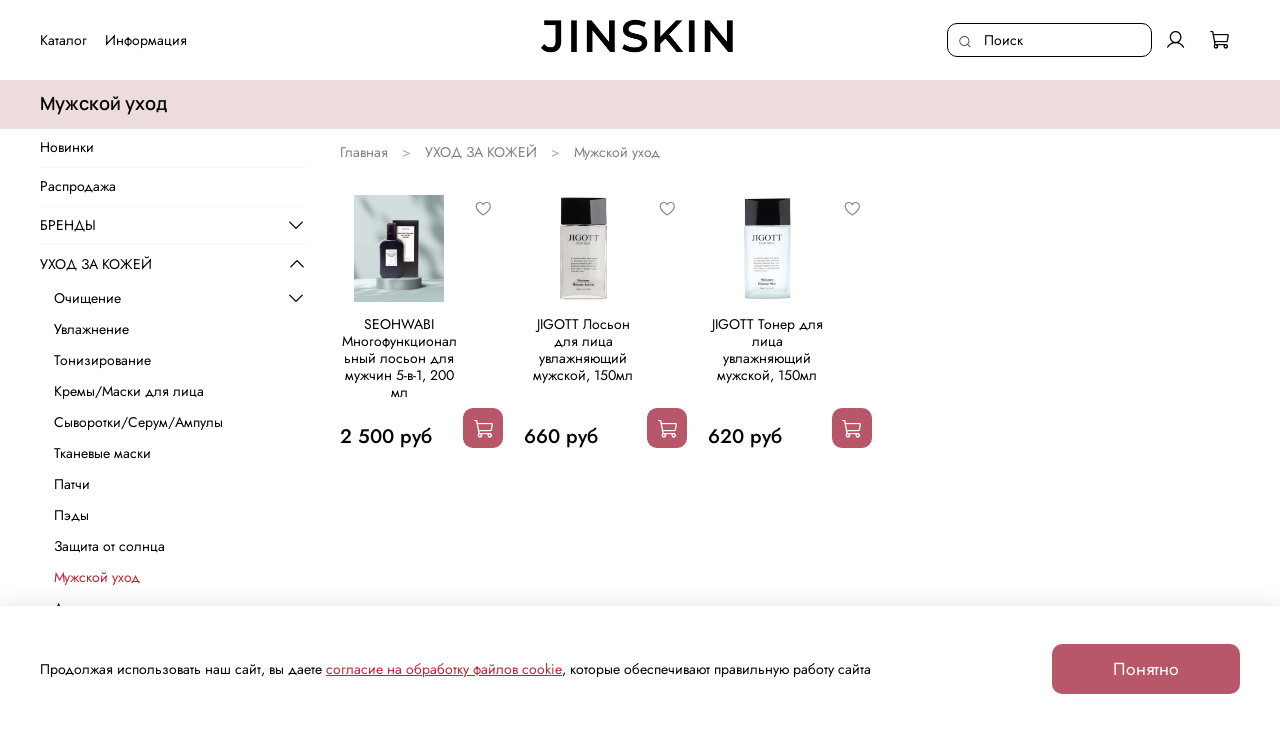

--- FILE ---
content_type: text/html; charset=utf-8
request_url: https://jinskin.ru/collection/muzhskoy-uhod
body_size: 64927
content:
<!DOCTYPE html>
<html
  style="
    --color-btn-bg:#B85769;
--color-btn-bg-is-dark:true;
--bg:#ffffff;
--bg-is-dark:false;

--color-text: var(--color-text-dark);
--color-text-minor-shade: var(--color-text-dark-minor-shade);
--color-text-major-shade: var(--color-text-dark-major-shade);
--color-text-half-shade: var(--color-text-dark-half-shade);

--color-notice-warning-is-dark:false;
--color-notice-success-is-dark:false;
--color-notice-error-is-dark:false;
--color-notice-info-is-dark:false;
--color-form-controls-bg:var(--bg);
--color-form-controls-bg-disabled:var(--bg-minor-shade);
--color-form-controls-border-color:var(--bg-half-shade);
--color-form-controls-color:var(--color-text);
--is-editor:false;


  "
  >
  <head><meta data-config="{&quot;collection_products_count&quot;:3}" name="page-config" content="" /><meta data-config="{&quot;money_with_currency_format&quot;:{&quot;delimiter&quot;:&quot; &quot;,&quot;separator&quot;:&quot;.&quot;,&quot;format&quot;:&quot;%n %u&quot;,&quot;unit&quot;:&quot;руб&quot;,&quot;show_price_without_cents&quot;:0},&quot;currency_code&quot;:&quot;RUR&quot;,&quot;currency_iso_code&quot;:&quot;RUB&quot;,&quot;default_currency&quot;:{&quot;title&quot;:&quot;Российский рубль&quot;,&quot;code&quot;:&quot;RUR&quot;,&quot;rate&quot;:1.0,&quot;format_string&quot;:&quot;%n %u&quot;,&quot;unit&quot;:&quot;руб&quot;,&quot;price_separator&quot;:&quot;&quot;,&quot;is_default&quot;:true,&quot;price_delimiter&quot;:&quot;&quot;,&quot;show_price_with_delimiter&quot;:true,&quot;show_price_without_cents&quot;:false},&quot;facebook&quot;:{&quot;pixelActive&quot;:false,&quot;currency_code&quot;:&quot;RUB&quot;,&quot;use_variants&quot;:null},&quot;vk&quot;:{&quot;pixel_active&quot;:null,&quot;price_list_id&quot;:null},&quot;new_ya_metrika&quot;:false,&quot;ecommerce_data_container&quot;:&quot;dataLayer&quot;,&quot;common_js_version&quot;:null,&quot;vue_ui_version&quot;:null,&quot;feedback_captcha_enabled&quot;:&quot;1&quot;,&quot;account_id&quot;:710734,&quot;hide_items_out_of_stock&quot;:false,&quot;forbid_order_over_existing&quot;:true,&quot;minimum_items_price&quot;:null,&quot;enable_comparison&quot;:true,&quot;locale&quot;:&quot;ru&quot;,&quot;client_group&quot;:null,&quot;consent_to_personal_data&quot;:{&quot;active&quot;:false,&quot;obligatory&quot;:true,&quot;description&quot;:&quot;\u003cp\u003eНастоящим подтверждаю, что я ознакомлен и согласен с условиями \u003ca href=\&quot;/page/oferta\&quot; target=\&quot;blank\&quot;\u003eоферты и политики конфиденциальности\u003c/a\u003e.\u003c/p\u003e&quot;},&quot;recaptcha_key&quot;:&quot;6LfXhUEmAAAAAOGNQm5_a2Ach-HWlFKD3Sq7vfFj&quot;,&quot;recaptcha_key_v3&quot;:&quot;6LcZi0EmAAAAAPNov8uGBKSHCvBArp9oO15qAhXa&quot;,&quot;yandex_captcha_key&quot;:&quot;ysc1_ec1ApqrRlTZTXotpTnO8PmXe2ISPHxsd9MO3y0rye822b9d2&quot;,&quot;checkout_float_order_content_block&quot;:false,&quot;available_products_characteristics_ids&quot;:null,&quot;sber_id_app_id&quot;:&quot;5b5a3c11-72e5-4871-8649-4cdbab3ba9a4&quot;,&quot;theme_generation&quot;:4,&quot;quick_checkout_captcha_enabled&quot;:false,&quot;max_order_lines_count&quot;:500,&quot;sber_bnpl_min_amount&quot;:1000,&quot;sber_bnpl_max_amount&quot;:150000,&quot;counter_settings&quot;:{&quot;data_layer_name&quot;:&quot;dataLayer&quot;,&quot;new_counters_setup&quot;:false,&quot;add_to_cart_event&quot;:true,&quot;remove_from_cart_event&quot;:true,&quot;add_to_wishlist_event&quot;:true},&quot;site_setting&quot;:{&quot;show_cart_button&quot;:true,&quot;show_service_button&quot;:false,&quot;show_marketplace_button&quot;:false,&quot;show_quick_checkout_button&quot;:false},&quot;warehouses&quot;:[],&quot;captcha_type&quot;:&quot;google&quot;,&quot;human_readable_urls&quot;:false}" name="shop-config" content="" /><meta name='js-evnvironment' content='production' /><meta name='default-locale' content='ru' /><meta name='insales-redefined-api-methods' content="[]" /><script type="text/javascript" src="https://static.insales-cdn.com/assets/static-versioned/v3.72/static/libs/lodash/4.17.21/lodash.min.js"></script>
<!--InsalesCounter -->
<script type="text/javascript">
(function() {
  if (typeof window.__insalesCounterId !== 'undefined') {
    return;
  }

  try {
    Object.defineProperty(window, '__insalesCounterId', {
      value: 710734,
      writable: true,
      configurable: true
    });
  } catch (e) {
    console.error('InsalesCounter: Failed to define property, using fallback:', e);
    window.__insalesCounterId = 710734;
  }

  if (typeof window.__insalesCounterId === 'undefined') {
    console.error('InsalesCounter: Failed to set counter ID');
    return;
  }

  let script = document.createElement('script');
  script.async = true;
  script.src = '/javascripts/insales_counter.js?7';
  let firstScript = document.getElementsByTagName('script')[0];
  firstScript.parentNode.insertBefore(script, firstScript);
})();
</script>
<!-- /InsalesCounter -->

    <!-- meta -->
<meta charset="UTF-8" /><title>Мужской уход – купить по лучшей цене | Jinskin</title><meta name="description" content="Предлагаем купить Мужской уход в широком ассортименте.
Товаров в каталоге: 3.
Низкие цены. Быстрая доставка. ☎️ +7 914 069 69 00
">
<meta data-config="{&quot;static-versioned&quot;: &quot;1.38&quot;}" name="theme-meta-data" content="">
<meta name="robots" content="index,follow" />
<meta http-equiv="X-UA-Compatible" content="IE=edge,chrome=1" />
<meta name="viewport" content="width=device-width, initial-scale=1.0" />
<meta name="SKYPE_TOOLBAR" content="SKYPE_TOOLBAR_PARSER_COMPATIBLE" />
<meta name="format-detection" content="telephone=no">

<!-- canonical url--><link rel="canonical" href="https://jinskin.ru/collection/muzhskoy-uhod"/>

<!-- rss feed-->
  
    <meta property="og:title" content="Мужской уход">
  
  
  <meta property="og:type" content="website">
  <meta property="og:url" content="https://jinskin.ru/collection/muzhskoy-uhod">




<!-- icons--><link rel="icon" type="image/png" sizes="16x16" href="https://static.insales-cdn.com/files/1/6377/110500073/original/favicon.png" />
<style media="screen">
  @supports (content-visibility: hidden) {
    body:not(.settings_loaded) {
      content-visibility: hidden;
    }
  }
  @supports not (content-visibility: hidden) {
    body:not(.settings_loaded) {
      visibility: hidden;
    }
  }
</style>

  </head>
  <body data-multi-lang="false" data-theme-template="collection" data-sidebar-type="sticky" data-sidebar-position="left">
    <div class="preloader">
      <div class="lds-ellipsis"><div></div><div></div><div></div><div></div></div>
    </div>
    <noscript>
<div class="njs-alert-overlay">
  <div class="njs-alert-wrapper">
    <div class="njs-alert">
      <p></p>
    </div>
  </div>
</div>
</noscript>

    <div class="page_layout page_layout_sticky_left page_layout_section_top">
      <header>
      
        <div
  class="layout widget-type_system_widget_v4_header_12"
  style="--logo-img:'https://static.insales-cdn.com/files/1/2805/32074485/original/newlogo.png'; --logo-max-width:280px; --live-search:false; --hide-search:false; --hide-language:true; --hide-personal:false; --hide-compare:true; --hide-favorite:false; --hide-menu-photo:true; --bage-bg:#77B856; --bage-bg-is-dark:true; --bage-bg-minor-shade:#86c069; --bage-bg-minor-shade-is-dark:true; --bage-bg-major-shade:#95c87c; --bage-bg-major-shade-is-light:true; --bage-bg-half-shade:#c4e0b5; --bage-bg-half-shade-is-light:true; --bg:#FFFFFF; --bg-is-light:true; --bg-minor-shade:#f7f7f7; --bg-minor-shade-is-light:true; --bg-major-shade:#ededed; --bg-major-shade-is-light:true; --bg-half-shade:#808080; --bg-half-shade-is-dark:true; --header-height:90vh; --header-height-mobile:25vh; --img-ratio-banner:1; --img-border-radius:8px; --color-text-banner:#ffffff; --color-text-banner-is-light:true; --color-text-banner-minor-shade:#f7f7f7; --color-text-banner-minor-shade-is-light:true; --color-text-banner-major-shade:#ededed; --color-text-banner-major-shade-is-light:true; --color-text-banner-half-shade:#808080; --color-text-banner-half-shade-is-dark:true; --img-ratio:2; --autoplay:true; --autoplay-delay:6s; --color-btn-sl-bg:#000000; --color-btn-sl-bg-is-dark:true; --color-btn-sl-bg-minor-shade:#1a1a1a; --color-btn-sl-bg-minor-shade-is-dark:true; --color-btn-sl-bg-major-shade:#333333; --color-btn-sl-bg-major-shade-is-dark:true; --color-btn-sl-bg-half-shade:#808080; --color-btn-sl-bg-half-shade-is-dark:true; --banner-overlay-opacity:0.4; --mobile-panel-right-btn:cart; --img-contain:true; --hide-desktop:false; --hide-mobile:true;"
  data-widget-drop-item-id="59484759"
  
  >
  <div class="layout__content">
    

  

  

  

  

  <div class="header-slider  second ">

  <div class="header ">
    <div class="header__content"  style="padding: 10px 40px">
      <div class="header__area-show-menu">
        <button type="button" class="button button_size-s header__show-menu-btn js-show-side-panel" style="background: transparent">
          <span class="icon icon-bars"></span>
          <span class="header__show-menu-text">Меню</span>
        </button>
      </div>

      <div class="header__area-logo">
        
  
    
      <a href=" / " class="header__logo">
        <img src="https://static.insales-cdn.com/files/1/2805/32074485/original/newlogo.png" alt="Jinskin" title="Jinskin">
      </a>
    
  
  
      </div>

      <div class="header__area-controls">
        
  <div class="header__search">
    <form action="/search" method="get" class="header__search-form">
      <input type="text" autocomplete="off" class="form-control form-control_size-l header__search-field" name="q" value="" placeholder="Поиск" >
      <input type="hidden" name="lang" value="ru">
      <div class="header__search__results" data-search-result></div>
    </form>
    <button type="button" class="header__search-btn js-show-search">
      <span class="icon icon-search _show"></span>
      <span class="icon icon-times _hide"></span>
    </button>
  </div>
  

        
          <a href="/client_account/orders" class="header__control-btn header__cabinet">
            <span class="icon icon-user"></span>
          </a>
        

        

        

        
          <a href="/cart_items" class="header__control-btn header__cart">
            <span class="icon icon-cart">
              <span class="header__control-bage cart-empty" data-cart-positions-count></span>
            </span>
          </a>
        

        
          <a href="tel:+79140696900" class="header__control-btn header__mobile-phone">
            <span class="icon icon-phone"></span>
          </a>
        

        
  
    
  
  

      </div>

      <div class="header__area-collections">
        
  
  
  

  <div class="header__collections-head">Каталог
    <ul class="header__collections" data-navigation>
      <li class="header__collections-item" data-navigation-item>
        <a href="/collection/all" class="header__collections-link" data-navigation-link="" >
          Смотреть все
        </a>
      </li>
      
      
      
        
        
        

        
        

        
        

        
          

          

          <li class="header__collections-item level-1" data-navigation-item>
            <div class="header__collections-controls">
              <a href="/collection/katalog-1-b95b5f" class="header__collections-link" data-navigation-link="/collection/katalog-1-b95b5f" >
                Новинки
              </a>
            </div>
          </li>


        

      
        
        
        

        
        

        
        

        
          

          

          <li class="header__collections-item level-1" data-navigation-item>
            <div class="header__collections-controls">
              <a href="/collection/rasprodazha" class="header__collections-link" data-navigation-link="/collection/rasprodazha" >
                Распродажа
              </a>
            </div>
          </li>


        

      
        
        
        

        
        

        
        

        
          

          

          <li class="header__collections-item level-1" data-navigation-item>
            <div class="header__collections-controls">
              <a href="/collection/brendy" class="header__collections-link" data-navigation-link="/collection/brendy" >
                БРЕНДЫ
              </a>
            </div>
          </li>


        

      
        
        
        

        
        

        
        

        

      
        
        
        

        
        

        
        

        

      
        
        
        

        
        

        
        

        

      
        
        
        

        
        

        
        

        

      
        
        
        

        
        

        
        

        

      
        
        
        

        
        

        
        

        

      
        
        
        

        
        

        
        

        

      
        
        
        

        
        

        
        

        

      
        
        
        

        
        

        
        

        

      
        
        
        

        
        

        
        

        

      
        
        
        

        
        

        
        

        

      
        
        
        

        
        

        
        

        

      
        
        
        

        
        

        
        

        

      
        
        
        

        
        

        
        

        

      
        
        
        

        
        

        
        

        

      
        
        
        

        
        

        
        

        

      
        
        
        

        
        

        
        

        

      
        
        
        

        
        

        
        

        

      
        
        
        

        
        

        
        

        

      
        
        
        

        
        

        
        

        

      
        
        
        

        
        

        
        

        

      
        
        
        

        
        

        
        

        

      
        
        
        

        
        

        
        

        

      
        
        
        

        
        

        
        

        

      
        
        
        

        
        

        
        

        

      
        
        
        

        
        

        
        

        

      
        
        
        

        
        

        
        

        

      
        
        
        

        
        

        
        

        

      
        
        
        

        
        

        
        

        
          

          

          <li class="header__collections-item level-1" data-navigation-item>
            <div class="header__collections-controls">
              <a href="/collection/katalog-1-1a2b8a" class="header__collections-link" data-navigation-link="/collection/katalog-1-1a2b8a" >
                УХОД ЗА КОЖЕЙ
              </a>
            </div>
          </li>


        

      
        
        
        

        
        

        
        

        

      
        
        
        

        
        

        
        

        

      
        
        
        

        
        

        
        

        

      
        
        
        

        
        

        
        

        

      
        
        
        

        
        

        
        

        

      
        
        
        

        
        

        
        

        

      
        
        
        

        
        

        
        

        

      
        
        
        

        
        

        
        

        

      
        
        
        

        
        

        
        

        

      
        
        
        

        
        

        
        

        

      
        
        
        

        
        

        
        

        

      
        
        
        

        
        

        
        

        

      
        
        
        

        
        

        
        

        

      
        
        
        

        
        

        
        

        

      
        
        
        

        
        

        
        

        

      
        
        
        

        
        

        
        

        

      
        
        
        

        
        

        
        

        
          

          

          <li class="header__collections-item level-1" data-navigation-item>
            <div class="header__collections-controls">
              <a href="/collection/nabory-2" class="header__collections-link" data-navigation-link="/collection/nabory-2" >
                НАБОРЫ
              </a>
            </div>
          </li>


        

      
        
        
        

        
        

        
        

        
          

          

          <li class="header__collections-item level-1" data-navigation-item>
            <div class="header__collections-controls">
              <a href="/collection/uhod-za-telom" class="header__collections-link" data-navigation-link="/collection/uhod-za-telom" >
                УХОД ЗА ТЕЛОМ И ВОЛОСАМИ
              </a>
            </div>
          </li>


        

      
        
        
        

        
        

        
        

        

      
        
        
        

        
        

        
        

        

      
        
        
        

        
        

        
        

        

      
        
        
        

        
        

        
        

        

      
        
        
        

        
        

        
        

        

      
        
        
        

        
        

        
        

        
          

          

          <li class="header__collections-item level-1" data-navigation-item>
            <div class="header__collections-controls">
              <a href="/collection/k-beauty" class="header__collections-link" data-navigation-link="/collection/k-beauty" >
                INNER BEAUTY
              </a>
            </div>
          </li>


        

      
        
        
        

        
        

        
        

        
          

          

          <li class="header__collections-item level-1" data-navigation-item>
            <div class="header__collections-controls">
              <a href="/collection/makiyazh" class="header__collections-link" data-navigation-link="/collection/makiyazh" >
                МАКИЯЖ
              </a>
            </div>
          </li>


        

      
        
        
        

        
        

        
        

        

      
        
        
        

        
        

        
        

        

      
        
        
        

        
        

        
        

        

      
        
        
        

        
        

        
        

        

      
        
        
        

        
        

        
        

        
          

          

          <li class="header__collections-item level-1" data-navigation-item>
            <div class="header__collections-controls">
              <a href="/collection/gigiena" class="header__collections-link" data-navigation-link="/collection/gigiena" >
                ГИГИЕНА
              </a>
            </div>
          </li>


        

      
        
        
        

        
        

        
        

        
          

          

          <li class="header__collections-item level-1" data-navigation-item>
            <div class="header__collections-controls">
              <a href="/collection/bytovaya-himiya" class="header__collections-link" data-navigation-link="/collection/bytovaya-himiya" >
                БЫТОВАЯ ХИМИЯ
              </a>
            </div>
          </li>


        

      
        
        
        

        
        

        
        

        

      
        
        
        

        
        

        
        

        

      
      
      <div class="header__collections-image">
        
        
        
        
        
        
        

        
            <a href="/collection/katalog-1-b95b5f" class="img-ratio img-ratio_cover header__collections-photo">
              <div class="img-ratio__inner">
            
                <picture>
                  <source srcset="https://static.insales-cdn.com/r/zuOChYDSMVw/rs:fit:500:500:1/plain/images/collections/1/809/96699177/NEW_banner_final.jpg@webp" type="image/webp" alt="Новинки" loading="lazy">
                  <img src="https://static.insales-cdn.com/r/r9gABHEsfuM/rs:fit:500:500:1/plain/images/collections/1/809/96699177/NEW_banner_final.jpg@jpg" loading="lazy" alt="Новинки">
                </picture>
              
          </div>
        </a>
        
        

        
            <a href="/collection/rasprodazha" class="img-ratio img-ratio_cover header__collections-photo">
              <div class="img-ratio__inner">
            
                <picture>
                  <source srcset="https://static.insales-cdn.com/r/PQXDbXYTHR8/rs:fit:500:500:1/plain/images/products/1/4870/682545926/DSC05389.jpg@webp" type="image/webp" alt="Seohwabi88 Сыворотка с галактомисисом, 50 мл" loading="lazy">
                  <img src="https://static.insales-cdn.com/r/lw4IfiAn1gY/rs:fit:500:500:1/plain/images/products/1/4870/682545926/DSC05389.jpg@jpg" loading="lazy" alt="Seohwabi88 Сыворотка с галактомисисом, 50 мл">
                </picture>
              
          </div>
        </a>
        
        

        
            <a href="/collection/brendy" class="img-ratio img-ratio_cover header__collections-photo">
              <div class="img-ratio__inner">
            
                <picture>
                  <source srcset="https://static.insales-cdn.com/r/WpmD_YEYTyU/rs:fit:500:500:1/plain/images/products/1/2297/2600085753/celimax_dual_barrier_creamy_toner_20.webp@webp" type="image/webp" alt="Celimax Тонер кремовый с комплексом церамидов, 20мл" loading="lazy">
                  <img src="https://static.insales-cdn.com/r/WpmD_YEYTyU/rs:fit:500:500:1/plain/images/products/1/2297/2600085753/celimax_dual_barrier_creamy_toner_20.webp@webp" loading="lazy" alt="Celimax Тонер кремовый с комплексом церамидов, 20мл">
                </picture>
              
          </div>
        </a>
        
        

        
            <a href="/collection/katalog-1-1a2b8a" class="img-ratio img-ratio_cover header__collections-photo">
              <div class="img-ratio__inner">
            
                <picture>
                  <source srcset="https://static.insales-cdn.com/r/x-6u8ojIU7k/rs:fit:500:500:1/plain/images/collections/1/3985/96694161/gtyf.png@webp" type="image/webp" alt="УХОД ЗА КОЖЕЙ" loading="lazy">
                  <img src="https://static.insales-cdn.com/r/_yApzfhpnrI/rs:fit:500:500:1/plain/images/collections/1/3985/96694161/gtyf.png@png" loading="lazy" alt="УХОД ЗА КОЖЕЙ">
                </picture>
              
          </div>
        </a>
        
        

        
            <a href="/collection/nabory-2" class="img-ratio img-ratio_cover header__collections-photo">
              <div class="img-ratio__inner">
            
                <picture>
                  <source srcset="https://static.insales-cdn.com/r/Xj8ehWBhRCM/rs:fit:500:500:1/plain/images/products/1/3179/469797995/%EB%B3%B4%EC%A0%95__1_.JPG@webp" type="image/webp" alt="Seohwabi Набор для ухода за кожей С+" loading="lazy">
                  <img src="https://static.insales-cdn.com/r/xi0PPYy0ebQ/rs:fit:500:500:1/plain/images/products/1/3179/469797995/%EB%B3%B4%EC%A0%95__1_.JPG@jpg" loading="lazy" alt="Seohwabi Набор для ухода за кожей С+">
                </picture>
              
          </div>
        </a>
        
        

        
            <a href="/collection/uhod-za-telom" class="img-ratio img-ratio_cover header__collections-photo">
              <div class="img-ratio__inner">
            
                <picture>
                  <source srcset="https://static.insales-cdn.com/r/QXuE3eRsNtg/rs:fit:500:500:1/plain/images/products/1/1713/2601256625/lador_anti_yellow_shampoo.jpg@webp" type="image/webp" alt="LA&#39;DOR Шампунь оттеночный против желтизны, 300мл" loading="lazy">
                  <img src="https://static.insales-cdn.com/r/6MW4ZKOvssU/rs:fit:500:500:1/plain/images/products/1/1713/2601256625/lador_anti_yellow_shampoo.jpg@jpg" loading="lazy" alt="LA&#39;DOR Шампунь оттеночный против желтизны, 300мл">
                </picture>
              
          </div>
        </a>
        
        

        
            <a href="/collection/k-beauty" class="img-ratio img-ratio_cover header__collections-photo">
              <div class="img-ratio__inner">
            
                <picture>
                  <source srcset="https://static.insales-cdn.com/r/Zfz0ZFJ4x-k/rs:fit:500:500:1/plain/images/collections/1/4528/93442480/35.jpg@webp" type="image/webp" alt="INNER BEAUTY" loading="lazy">
                  <img src="https://static.insales-cdn.com/r/WVJA6oPyuWY/rs:fit:500:500:1/plain/images/collections/1/4528/93442480/35.jpg@jpg" loading="lazy" alt="INNER BEAUTY">
                </picture>
              
          </div>
        </a>
        
        

        
            <a href="/collection/makiyazh" class="img-ratio img-ratio_cover header__collections-photo">
              <div class="img-ratio__inner">
            
                <picture>
                  <source srcset="https://static.insales-cdn.com/r/lMbP8iBsUjw/rs:fit:500:500:1/plain/images/products/1/4793/2666549945/lip_oil_grapefruit_final.png@webp" type="image/webp" alt="THE SAEM Масло для губ 03 Grapefruit, 6мл" loading="lazy">
                  <img src="https://static.insales-cdn.com/r/iXzJWNOdBz8/rs:fit:500:500:1/plain/images/products/1/4793/2666549945/lip_oil_grapefruit_final.png@png" loading="lazy" alt="THE SAEM Масло для губ 03 Grapefruit, 6мл">
                </picture>
              
          </div>
        </a>
        
        

        
            <a href="/collection/gigiena" class="img-ratio img-ratio_cover header__collections-photo">
              <div class="img-ratio__inner">
            
                <picture>
                  <source srcset="https://static.insales-cdn.com/r/n5LFSO45Ob4/rs:fit:500:500:1/plain/images/products/1/4457/2607280489/THE_SAEM_%D0%BA%D0%BE%D1%81%D0%BC%D0%B5%D1%82%D0%B8%D1%87%D0%B5%D1%81%D0%BA%D0%B8%D0%B5_%D1%81%D0%B0%D0%BB%D1%84%D0%B5%D1%82%D0%BA%D0%B8.jpg@webp" type="image/webp" alt="THE SAEM Салфетки косметические влажные, набор 100шт" loading="lazy">
                  <img src="https://static.insales-cdn.com/r/VBSNcotiUFY/rs:fit:500:500:1/plain/images/products/1/4457/2607280489/THE_SAEM_%D0%BA%D0%BE%D1%81%D0%BC%D0%B5%D1%82%D0%B8%D1%87%D0%B5%D1%81%D0%BA%D0%B8%D0%B5_%D1%81%D0%B0%D0%BB%D1%84%D0%B5%D1%82%D0%BA%D0%B8.jpg@jpg" loading="lazy" alt="THE SAEM Салфетки косметические влажные, набор 100шт">
                </picture>
              
          </div>
        </a>
        
        

        
            <a href="/collection/bytovaya-himiya" class="img-ratio img-ratio_cover header__collections-photo">
              <div class="img-ratio__inner">
            
                <picture>
                  <source srcset="https://static.insales-cdn.com/r/ds2Ow2ekURo/rs:fit:500:500:1/plain/images/products/1/3718/877842054/022118dcb0df187__4_.jpg@webp" type="image/webp" alt="Yuhan Капсулы для стирки с ароматом лаванды 3-в-1, 464 г (32 капсулы)" loading="lazy">
                  <img src="https://static.insales-cdn.com/r/Q7qMj6y_L5U/rs:fit:500:500:1/plain/images/products/1/3718/877842054/022118dcb0df187__4_.jpg@jpg" loading="lazy" alt="Yuhan Капсулы для стирки с ароматом лаванды 3-в-1, 464 г (32 капсулы)">
                </picture>
              
          </div>
        </a>
        
        
        
        
      </div>
    </ul>

  </div>
  


        
          

          
            <div class="menu__section">
              <div class="menu__title">
                Информация
              </div>
              <ul class="menu__list" data-navigation data-menu-handle="footer-menu">
                
                  <li class="menu__item" data-navigation-item data-menu-item-id="24069559">
                    <div class="menu__controls">
                      <a href="/page/about-us" class="menu__link" data-navigation-link="/page/about-us">
                        О компании
                      </a>
                    </div>
                  </li>
                
                  <li class="menu__item" data-navigation-item data-menu-item-id="8044102">
                    <div class="menu__controls">
                      <a href="/page/oferta" class="menu__link" data-navigation-link="/page/oferta">
                        Договор публичной оферты
                      </a>
                    </div>
                  </li>
                
                  <li class="menu__item" data-navigation-item data-menu-item-id="8044107">
                    <div class="menu__controls">
                      <a href="/page/delivery" class="menu__link" data-navigation-link="/page/delivery">
                        Доставка
                      </a>
                    </div>
                  </li>
                
                  <li class="menu__item" data-navigation-item data-menu-item-id="28697760">
                    <div class="menu__controls">
                      <a href="/page/soglasie-na-obrabotku-personalnyh-dannyh" class="menu__link" data-navigation-link="/page/soglasie-na-obrabotku-personalnyh-dannyh">
                        Согласие на обработку персональных данных
                      </a>
                    </div>
                  </li>
                
                  <li class="menu__item" data-navigation-item data-menu-item-id="8044108">
                    <div class="menu__controls">
                      <a href="/page/payment" class="menu__link" data-navigation-link="/page/payment">
                        Оплата
                      </a>
                    </div>
                  </li>
                
                  <li class="menu__item" data-navigation-item data-menu-item-id="28697816">
                    <div class="menu__controls">
                      <a href="/page/politika-obrabotki-personalnyh-dannyh" class="menu__link" data-navigation-link="/page/politika-obrabotki-personalnyh-dannyh">
                        Политика обработки персональных данных
                      </a>
                    </div>
                  </li>
                
                  <li class="menu__item" data-navigation-item data-menu-item-id="8044106">
                    <div class="menu__controls">
                      <a href="/page/feedback" class="menu__link" data-navigation-link="/page/feedback">
                        Обратная связь
                      </a>
                    </div>
                  </li>
                
                  <li class="menu__item" data-navigation-item data-menu-item-id="28697998">
                    <div class="menu__controls">
                      <a href="/page/soglasie-na-obrabotku-faylov" class="menu__link" data-navigation-link="/page/soglasie-na-obrabotku-faylov">
                        Согласие на обработку файлов cookies
                      </a>
                    </div>
                  </li>
                
                  <li class="menu__item" data-navigation-item data-menu-item-id="8044104">
                    <div class="menu__controls">
                      <a href="/page/exchange" class="menu__link" data-navigation-link="/page/exchange">
                        Возврат и обмен
                      </a>
                    </div>
                  </li>
                
                  <li class="menu__item" data-navigation-item data-menu-item-id="28697642">
                    <div class="menu__controls">
                      <a href="/page/soglasie-na-poluchenie-informatsionnoy-i-reklamnoy-rassylki" class="menu__link" data-navigation-link="/page/soglasie-na-poluchenie-informatsionnoy-i-reklamnoy-rassylki">
                        Согласие на получение информационной и рекламной рассылки
                      </a>
                    </div>
                  </li>
                
                  <li class="menu__item" data-navigation-item data-menu-item-id="8044109">
                    <div class="menu__controls">
                      <a href="https://jinskin.ru/page/contacts" class="menu__link" data-navigation-link="https://jinskin.ru/page/contacts">
                        Контакты
                      </a>
                    </div>
                  </li>
                
                  <li class="menu__item" data-navigation-item data-menu-item-id="35050657">
                    <div class="menu__controls">
                      <a href="/page/soglasie-na-ispolzovanie-otzyva-i-izobrazheniya-v-reklamnyh-tselyah" class="menu__link" data-navigation-link="/page/soglasie-na-ispolzovanie-otzyva-i-izobrazheniya-v-reklamnyh-tselyah">
                        Согласие на использование отзыва и изображения в рекламных целях
                      </a>
                    </div>
                  </li>
                
                  <li class="menu__item" data-navigation-item data-menu-item-id="11938327">
                    <div class="menu__controls">
                      <a href="/blogs/blog" class="menu__link" data-navigation-link="/blogs/blog">
                        Блог
                      </a>
                    </div>
                  </li>
                
                  <li class="menu__item" data-navigation-item data-menu-item-id="24069778">
                    <div class="menu__controls">
                      <a href="/page/cooperation" class="menu__link" data-navigation-link="/page/cooperation">
                        Стать партнером
                      </a>
                    </div>
                  </li>
                


                <div class="header__collections-image">
                  
                  
        
        
        
        

        
            <a href="/collection/katalog-1-b95b5f" class="img-ratio img-ratio_cover header__collections-photo">
              <div class="img-ratio__inner">
            
                <picture>
                  <source srcset="https://static.insales-cdn.com/r/zuOChYDSMVw/rs:fit:500:500:1/plain/images/collections/1/809/96699177/NEW_banner_final.jpg@webp" type="image/webp" alt="Новинки" loading="lazy">
                  <img src="https://static.insales-cdn.com/r/r9gABHEsfuM/rs:fit:500:500:1/plain/images/collections/1/809/96699177/NEW_banner_final.jpg@jpg" loading="lazy" alt="Новинки">
                </picture>
              
          </div>
        </a>
        
        

        
            <a href="/collection/rasprodazha" class="img-ratio img-ratio_cover header__collections-photo">
              <div class="img-ratio__inner">
            
                <picture>
                  <source srcset="https://static.insales-cdn.com/r/PQXDbXYTHR8/rs:fit:500:500:1/plain/images/products/1/4870/682545926/DSC05389.jpg@webp" type="image/webp" alt="Seohwabi88 Сыворотка с галактомисисом, 50 мл" loading="lazy">
                  <img src="https://static.insales-cdn.com/r/lw4IfiAn1gY/rs:fit:500:500:1/plain/images/products/1/4870/682545926/DSC05389.jpg@jpg" loading="lazy" alt="Seohwabi88 Сыворотка с галактомисисом, 50 мл">
                </picture>
              
          </div>
        </a>
        
        

        
            <a href="/collection/brendy" class="img-ratio img-ratio_cover header__collections-photo">
              <div class="img-ratio__inner">
            
                <picture>
                  <source srcset="https://static.insales-cdn.com/r/WpmD_YEYTyU/rs:fit:500:500:1/plain/images/products/1/2297/2600085753/celimax_dual_barrier_creamy_toner_20.webp@webp" type="image/webp" alt="Celimax Тонер кремовый с комплексом церамидов, 20мл" loading="lazy">
                  <img src="https://static.insales-cdn.com/r/WpmD_YEYTyU/rs:fit:500:500:1/plain/images/products/1/2297/2600085753/celimax_dual_barrier_creamy_toner_20.webp@webp" loading="lazy" alt="Celimax Тонер кремовый с комплексом церамидов, 20мл">
                </picture>
              
          </div>
        </a>
        
        

        
            <a href="/collection/katalog-1-1a2b8a" class="img-ratio img-ratio_cover header__collections-photo">
              <div class="img-ratio__inner">
            
                <picture>
                  <source srcset="https://static.insales-cdn.com/r/x-6u8ojIU7k/rs:fit:500:500:1/plain/images/collections/1/3985/96694161/gtyf.png@webp" type="image/webp" alt="УХОД ЗА КОЖЕЙ" loading="lazy">
                  <img src="https://static.insales-cdn.com/r/_yApzfhpnrI/rs:fit:500:500:1/plain/images/collections/1/3985/96694161/gtyf.png@png" loading="lazy" alt="УХОД ЗА КОЖЕЙ">
                </picture>
              
          </div>
        </a>
        
        

        
            <a href="/collection/nabory-2" class="img-ratio img-ratio_cover header__collections-photo">
              <div class="img-ratio__inner">
            
                <picture>
                  <source srcset="https://static.insales-cdn.com/r/Xj8ehWBhRCM/rs:fit:500:500:1/plain/images/products/1/3179/469797995/%EB%B3%B4%EC%A0%95__1_.JPG@webp" type="image/webp" alt="Seohwabi Набор для ухода за кожей С+" loading="lazy">
                  <img src="https://static.insales-cdn.com/r/xi0PPYy0ebQ/rs:fit:500:500:1/plain/images/products/1/3179/469797995/%EB%B3%B4%EC%A0%95__1_.JPG@jpg" loading="lazy" alt="Seohwabi Набор для ухода за кожей С+">
                </picture>
              
          </div>
        </a>
        
        

        
            <a href="/collection/uhod-za-telom" class="img-ratio img-ratio_cover header__collections-photo">
              <div class="img-ratio__inner">
            
                <picture>
                  <source srcset="https://static.insales-cdn.com/r/QXuE3eRsNtg/rs:fit:500:500:1/plain/images/products/1/1713/2601256625/lador_anti_yellow_shampoo.jpg@webp" type="image/webp" alt="LA&#39;DOR Шампунь оттеночный против желтизны, 300мл" loading="lazy">
                  <img src="https://static.insales-cdn.com/r/6MW4ZKOvssU/rs:fit:500:500:1/plain/images/products/1/1713/2601256625/lador_anti_yellow_shampoo.jpg@jpg" loading="lazy" alt="LA&#39;DOR Шампунь оттеночный против желтизны, 300мл">
                </picture>
              
          </div>
        </a>
        
        

        
            <a href="/collection/k-beauty" class="img-ratio img-ratio_cover header__collections-photo">
              <div class="img-ratio__inner">
            
                <picture>
                  <source srcset="https://static.insales-cdn.com/r/Zfz0ZFJ4x-k/rs:fit:500:500:1/plain/images/collections/1/4528/93442480/35.jpg@webp" type="image/webp" alt="INNER BEAUTY" loading="lazy">
                  <img src="https://static.insales-cdn.com/r/WVJA6oPyuWY/rs:fit:500:500:1/plain/images/collections/1/4528/93442480/35.jpg@jpg" loading="lazy" alt="INNER BEAUTY">
                </picture>
              
          </div>
        </a>
        
        

        
            <a href="/collection/makiyazh" class="img-ratio img-ratio_cover header__collections-photo">
              <div class="img-ratio__inner">
            
                <picture>
                  <source srcset="https://static.insales-cdn.com/r/lMbP8iBsUjw/rs:fit:500:500:1/plain/images/products/1/4793/2666549945/lip_oil_grapefruit_final.png@webp" type="image/webp" alt="THE SAEM Масло для губ 03 Grapefruit, 6мл" loading="lazy">
                  <img src="https://static.insales-cdn.com/r/iXzJWNOdBz8/rs:fit:500:500:1/plain/images/products/1/4793/2666549945/lip_oil_grapefruit_final.png@png" loading="lazy" alt="THE SAEM Масло для губ 03 Grapefruit, 6мл">
                </picture>
              
          </div>
        </a>
        
        

        
            <a href="/collection/gigiena" class="img-ratio img-ratio_cover header__collections-photo">
              <div class="img-ratio__inner">
            
                <picture>
                  <source srcset="https://static.insales-cdn.com/r/n5LFSO45Ob4/rs:fit:500:500:1/plain/images/products/1/4457/2607280489/THE_SAEM_%D0%BA%D0%BE%D1%81%D0%BC%D0%B5%D1%82%D0%B8%D1%87%D0%B5%D1%81%D0%BA%D0%B8%D0%B5_%D1%81%D0%B0%D0%BB%D1%84%D0%B5%D1%82%D0%BA%D0%B8.jpg@webp" type="image/webp" alt="THE SAEM Салфетки косметические влажные, набор 100шт" loading="lazy">
                  <img src="https://static.insales-cdn.com/r/VBSNcotiUFY/rs:fit:500:500:1/plain/images/products/1/4457/2607280489/THE_SAEM_%D0%BA%D0%BE%D1%81%D0%BC%D0%B5%D1%82%D0%B8%D1%87%D0%B5%D1%81%D0%BA%D0%B8%D0%B5_%D1%81%D0%B0%D0%BB%D1%84%D0%B5%D1%82%D0%BA%D0%B8.jpg@jpg" loading="lazy" alt="THE SAEM Салфетки косметические влажные, набор 100шт">
                </picture>
              
          </div>
        </a>
        
        

        
            <a href="/collection/bytovaya-himiya" class="img-ratio img-ratio_cover header__collections-photo">
              <div class="img-ratio__inner">
            
                <picture>
                  <source srcset="https://static.insales-cdn.com/r/ds2Ow2ekURo/rs:fit:500:500:1/plain/images/products/1/3718/877842054/022118dcb0df187__4_.jpg@webp" type="image/webp" alt="Yuhan Капсулы для стирки с ароматом лаванды 3-в-1, 464 г (32 капсулы)" loading="lazy">
                  <img src="https://static.insales-cdn.com/r/Q7qMj6y_L5U/rs:fit:500:500:1/plain/images/products/1/3718/877842054/022118dcb0df187__4_.jpg@jpg" loading="lazy" alt="Yuhan Капсулы для стирки с ароматом лаванды 3-в-1, 464 г (32 капсулы)">
                </picture>
              
          </div>
        </a>
        
        
        
                </div>

              </ul>
            </div>
          
        
          

          
        
          

          
        

    



  
        
      </div>
    </div>
  </div>

  <div class="side-panel " style="visibility:hidden;">
    <div class="side-panel__content">
      <div class="side-panel__head">
        
  <div class="header__search">
    <form action="/search" method="get" class="header__search-form">
      <input type="text" autocomplete="off" class="form-control form-control_size-l header__search-field" name="q" value="" placeholder="Поиск" >
      <input type="hidden" name="lang" value="ru">
      <div class="header__search__results" data-search-result></div>
    </form>
    <button type="button" class="header__search-btn js-show-search">
      <span class="icon icon-search _show"></span>
      <span class="icon icon-times _hide"></span>
    </button>
  </div>
  

        
          <a href="/client_account/orders" class="header__control-btn header__cabinet">
            <span class="icon icon-user"></span>
          </a>
        

        

        
        <a href="/favorites" class="header__control-btn header__favorite">
          <span class="icon icon-favorites">
            <span class="header__control-bage" data-ui-favorites-counter>0</span>
          </span>
        </a>
        

        
          
        

        <button type="button" class="button hide-side-panel-btn-mobile js-hide-side-panel">
          <span class="icon icon-times"></span>
        </button>
      </div>

      <div class="mobile-collections">
        
  
  
  

  <div class="header__collections-head">Каталог
    <ul class="header__collections" data-navigation>
      <li class="header__collections-item" data-navigation-item>
        <a href="/collection/all" class="header__collections-link" data-navigation-link="" >
          Смотреть все
        </a>
      </li>
      
      
      
        
        
        

        
        

        
        

        
          

          

          <li class="header__collections-item level-1" data-navigation-item>
            <div class="header__collections-controls">
              <a href="/collection/katalog-1-b95b5f" class="header__collections-link" data-navigation-link="/collection/katalog-1-b95b5f" >
                Новинки
              </a>
            </div>
          </li>


        

      
        
        
        

        
        

        
        

        
          

          

          <li class="header__collections-item level-1" data-navigation-item>
            <div class="header__collections-controls">
              <a href="/collection/rasprodazha" class="header__collections-link" data-navigation-link="/collection/rasprodazha" >
                Распродажа
              </a>
            </div>
          </li>


        

      
        
        
        

        
        

        
        

        
          

          

          <li class="header__collections-item level-1" data-navigation-item>
            <div class="header__collections-controls">
              <a href="/collection/brendy" class="header__collections-link" data-navigation-link="/collection/brendy" >
                БРЕНДЫ
              </a>
            </div>
          </li>


        

      
        
        
        

        
        

        
        

        

      
        
        
        

        
        

        
        

        

      
        
        
        

        
        

        
        

        

      
        
        
        

        
        

        
        

        

      
        
        
        

        
        

        
        

        

      
        
        
        

        
        

        
        

        

      
        
        
        

        
        

        
        

        

      
        
        
        

        
        

        
        

        

      
        
        
        

        
        

        
        

        

      
        
        
        

        
        

        
        

        

      
        
        
        

        
        

        
        

        

      
        
        
        

        
        

        
        

        

      
        
        
        

        
        

        
        

        

      
        
        
        

        
        

        
        

        

      
        
        
        

        
        

        
        

        

      
        
        
        

        
        

        
        

        

      
        
        
        

        
        

        
        

        

      
        
        
        

        
        

        
        

        

      
        
        
        

        
        

        
        

        

      
        
        
        

        
        

        
        

        

      
        
        
        

        
        

        
        

        

      
        
        
        

        
        

        
        

        

      
        
        
        

        
        

        
        

        

      
        
        
        

        
        

        
        

        

      
        
        
        

        
        

        
        

        

      
        
        
        

        
        

        
        

        

      
        
        
        

        
        

        
        

        

      
        
        
        

        
        

        
        

        

      
        
        
        

        
        

        
        

        
          

          

          <li class="header__collections-item level-1" data-navigation-item>
            <div class="header__collections-controls">
              <a href="/collection/katalog-1-1a2b8a" class="header__collections-link" data-navigation-link="/collection/katalog-1-1a2b8a" >
                УХОД ЗА КОЖЕЙ
              </a>
            </div>
          </li>


        

      
        
        
        

        
        

        
        

        

      
        
        
        

        
        

        
        

        

      
        
        
        

        
        

        
        

        

      
        
        
        

        
        

        
        

        

      
        
        
        

        
        

        
        

        

      
        
        
        

        
        

        
        

        

      
        
        
        

        
        

        
        

        

      
        
        
        

        
        

        
        

        

      
        
        
        

        
        

        
        

        

      
        
        
        

        
        

        
        

        

      
        
        
        

        
        

        
        

        

      
        
        
        

        
        

        
        

        

      
        
        
        

        
        

        
        

        

      
        
        
        

        
        

        
        

        

      
        
        
        

        
        

        
        

        

      
        
        
        

        
        

        
        

        

      
        
        
        

        
        

        
        

        
          

          

          <li class="header__collections-item level-1" data-navigation-item>
            <div class="header__collections-controls">
              <a href="/collection/nabory-2" class="header__collections-link" data-navigation-link="/collection/nabory-2" >
                НАБОРЫ
              </a>
            </div>
          </li>


        

      
        
        
        

        
        

        
        

        
          

          

          <li class="header__collections-item level-1" data-navigation-item>
            <div class="header__collections-controls">
              <a href="/collection/uhod-za-telom" class="header__collections-link" data-navigation-link="/collection/uhod-za-telom" >
                УХОД ЗА ТЕЛОМ И ВОЛОСАМИ
              </a>
            </div>
          </li>


        

      
        
        
        

        
        

        
        

        

      
        
        
        

        
        

        
        

        

      
        
        
        

        
        

        
        

        

      
        
        
        

        
        

        
        

        

      
        
        
        

        
        

        
        

        

      
        
        
        

        
        

        
        

        
          

          

          <li class="header__collections-item level-1" data-navigation-item>
            <div class="header__collections-controls">
              <a href="/collection/k-beauty" class="header__collections-link" data-navigation-link="/collection/k-beauty" >
                INNER BEAUTY
              </a>
            </div>
          </li>


        

      
        
        
        

        
        

        
        

        
          

          

          <li class="header__collections-item level-1" data-navigation-item>
            <div class="header__collections-controls">
              <a href="/collection/makiyazh" class="header__collections-link" data-navigation-link="/collection/makiyazh" >
                МАКИЯЖ
              </a>
            </div>
          </li>


        

      
        
        
        

        
        

        
        

        

      
        
        
        

        
        

        
        

        

      
        
        
        

        
        

        
        

        

      
        
        
        

        
        

        
        

        

      
        
        
        

        
        

        
        

        
          

          

          <li class="header__collections-item level-1" data-navigation-item>
            <div class="header__collections-controls">
              <a href="/collection/gigiena" class="header__collections-link" data-navigation-link="/collection/gigiena" >
                ГИГИЕНА
              </a>
            </div>
          </li>


        

      
        
        
        

        
        

        
        

        
          

          

          <li class="header__collections-item level-1" data-navigation-item>
            <div class="header__collections-controls">
              <a href="/collection/bytovaya-himiya" class="header__collections-link" data-navigation-link="/collection/bytovaya-himiya" >
                БЫТОВАЯ ХИМИЯ
              </a>
            </div>
          </li>


        

      
        
        
        

        
        

        
        

        

      
        
        
        

        
        

        
        

        

      
      
      <div class="header__collections-image">
        
        
        
        
        
        
        

        
            <a href="/collection/katalog-1-b95b5f" class="img-ratio img-ratio_cover header__collections-photo">
              <div class="img-ratio__inner">
            
                <picture>
                  <source srcset="https://static.insales-cdn.com/r/zuOChYDSMVw/rs:fit:500:500:1/plain/images/collections/1/809/96699177/NEW_banner_final.jpg@webp" type="image/webp" alt="Новинки" loading="lazy">
                  <img src="https://static.insales-cdn.com/r/r9gABHEsfuM/rs:fit:500:500:1/plain/images/collections/1/809/96699177/NEW_banner_final.jpg@jpg" loading="lazy" alt="Новинки">
                </picture>
              
          </div>
        </a>
        
        

        
            <a href="/collection/rasprodazha" class="img-ratio img-ratio_cover header__collections-photo">
              <div class="img-ratio__inner">
            
                <picture>
                  <source srcset="https://static.insales-cdn.com/r/PQXDbXYTHR8/rs:fit:500:500:1/plain/images/products/1/4870/682545926/DSC05389.jpg@webp" type="image/webp" alt="Seohwabi88 Сыворотка с галактомисисом, 50 мл" loading="lazy">
                  <img src="https://static.insales-cdn.com/r/lw4IfiAn1gY/rs:fit:500:500:1/plain/images/products/1/4870/682545926/DSC05389.jpg@jpg" loading="lazy" alt="Seohwabi88 Сыворотка с галактомисисом, 50 мл">
                </picture>
              
          </div>
        </a>
        
        

        
            <a href="/collection/brendy" class="img-ratio img-ratio_cover header__collections-photo">
              <div class="img-ratio__inner">
            
                <picture>
                  <source srcset="https://static.insales-cdn.com/r/WpmD_YEYTyU/rs:fit:500:500:1/plain/images/products/1/2297/2600085753/celimax_dual_barrier_creamy_toner_20.webp@webp" type="image/webp" alt="Celimax Тонер кремовый с комплексом церамидов, 20мл" loading="lazy">
                  <img src="https://static.insales-cdn.com/r/WpmD_YEYTyU/rs:fit:500:500:1/plain/images/products/1/2297/2600085753/celimax_dual_barrier_creamy_toner_20.webp@webp" loading="lazy" alt="Celimax Тонер кремовый с комплексом церамидов, 20мл">
                </picture>
              
          </div>
        </a>
        
        

        
            <a href="/collection/katalog-1-1a2b8a" class="img-ratio img-ratio_cover header__collections-photo">
              <div class="img-ratio__inner">
            
                <picture>
                  <source srcset="https://static.insales-cdn.com/r/x-6u8ojIU7k/rs:fit:500:500:1/plain/images/collections/1/3985/96694161/gtyf.png@webp" type="image/webp" alt="УХОД ЗА КОЖЕЙ" loading="lazy">
                  <img src="https://static.insales-cdn.com/r/_yApzfhpnrI/rs:fit:500:500:1/plain/images/collections/1/3985/96694161/gtyf.png@png" loading="lazy" alt="УХОД ЗА КОЖЕЙ">
                </picture>
              
          </div>
        </a>
        
        

        
            <a href="/collection/nabory-2" class="img-ratio img-ratio_cover header__collections-photo">
              <div class="img-ratio__inner">
            
                <picture>
                  <source srcset="https://static.insales-cdn.com/r/Xj8ehWBhRCM/rs:fit:500:500:1/plain/images/products/1/3179/469797995/%EB%B3%B4%EC%A0%95__1_.JPG@webp" type="image/webp" alt="Seohwabi Набор для ухода за кожей С+" loading="lazy">
                  <img src="https://static.insales-cdn.com/r/xi0PPYy0ebQ/rs:fit:500:500:1/plain/images/products/1/3179/469797995/%EB%B3%B4%EC%A0%95__1_.JPG@jpg" loading="lazy" alt="Seohwabi Набор для ухода за кожей С+">
                </picture>
              
          </div>
        </a>
        
        

        
            <a href="/collection/uhod-za-telom" class="img-ratio img-ratio_cover header__collections-photo">
              <div class="img-ratio__inner">
            
                <picture>
                  <source srcset="https://static.insales-cdn.com/r/QXuE3eRsNtg/rs:fit:500:500:1/plain/images/products/1/1713/2601256625/lador_anti_yellow_shampoo.jpg@webp" type="image/webp" alt="LA&#39;DOR Шампунь оттеночный против желтизны, 300мл" loading="lazy">
                  <img src="https://static.insales-cdn.com/r/6MW4ZKOvssU/rs:fit:500:500:1/plain/images/products/1/1713/2601256625/lador_anti_yellow_shampoo.jpg@jpg" loading="lazy" alt="LA&#39;DOR Шампунь оттеночный против желтизны, 300мл">
                </picture>
              
          </div>
        </a>
        
        

        
            <a href="/collection/k-beauty" class="img-ratio img-ratio_cover header__collections-photo">
              <div class="img-ratio__inner">
            
                <picture>
                  <source srcset="https://static.insales-cdn.com/r/Zfz0ZFJ4x-k/rs:fit:500:500:1/plain/images/collections/1/4528/93442480/35.jpg@webp" type="image/webp" alt="INNER BEAUTY" loading="lazy">
                  <img src="https://static.insales-cdn.com/r/WVJA6oPyuWY/rs:fit:500:500:1/plain/images/collections/1/4528/93442480/35.jpg@jpg" loading="lazy" alt="INNER BEAUTY">
                </picture>
              
          </div>
        </a>
        
        

        
            <a href="/collection/makiyazh" class="img-ratio img-ratio_cover header__collections-photo">
              <div class="img-ratio__inner">
            
                <picture>
                  <source srcset="https://static.insales-cdn.com/r/lMbP8iBsUjw/rs:fit:500:500:1/plain/images/products/1/4793/2666549945/lip_oil_grapefruit_final.png@webp" type="image/webp" alt="THE SAEM Масло для губ 03 Grapefruit, 6мл" loading="lazy">
                  <img src="https://static.insales-cdn.com/r/iXzJWNOdBz8/rs:fit:500:500:1/plain/images/products/1/4793/2666549945/lip_oil_grapefruit_final.png@png" loading="lazy" alt="THE SAEM Масло для губ 03 Grapefruit, 6мл">
                </picture>
              
          </div>
        </a>
        
        

        
            <a href="/collection/gigiena" class="img-ratio img-ratio_cover header__collections-photo">
              <div class="img-ratio__inner">
            
                <picture>
                  <source srcset="https://static.insales-cdn.com/r/n5LFSO45Ob4/rs:fit:500:500:1/plain/images/products/1/4457/2607280489/THE_SAEM_%D0%BA%D0%BE%D1%81%D0%BC%D0%B5%D1%82%D0%B8%D1%87%D0%B5%D1%81%D0%BA%D0%B8%D0%B5_%D1%81%D0%B0%D0%BB%D1%84%D0%B5%D1%82%D0%BA%D0%B8.jpg@webp" type="image/webp" alt="THE SAEM Салфетки косметические влажные, набор 100шт" loading="lazy">
                  <img src="https://static.insales-cdn.com/r/VBSNcotiUFY/rs:fit:500:500:1/plain/images/products/1/4457/2607280489/THE_SAEM_%D0%BA%D0%BE%D1%81%D0%BC%D0%B5%D1%82%D0%B8%D1%87%D0%B5%D1%81%D0%BA%D0%B8%D0%B5_%D1%81%D0%B0%D0%BB%D1%84%D0%B5%D1%82%D0%BA%D0%B8.jpg@jpg" loading="lazy" alt="THE SAEM Салфетки косметические влажные, набор 100шт">
                </picture>
              
          </div>
        </a>
        
        

        
            <a href="/collection/bytovaya-himiya" class="img-ratio img-ratio_cover header__collections-photo">
              <div class="img-ratio__inner">
            
                <picture>
                  <source srcset="https://static.insales-cdn.com/r/ds2Ow2ekURo/rs:fit:500:500:1/plain/images/products/1/3718/877842054/022118dcb0df187__4_.jpg@webp" type="image/webp" alt="Yuhan Капсулы для стирки с ароматом лаванды 3-в-1, 464 г (32 капсулы)" loading="lazy">
                  <img src="https://static.insales-cdn.com/r/Q7qMj6y_L5U/rs:fit:500:500:1/plain/images/products/1/3718/877842054/022118dcb0df187__4_.jpg@jpg" loading="lazy" alt="Yuhan Капсулы для стирки с ароматом лаванды 3-в-1, 464 г (32 капсулы)">
                </picture>
              
          </div>
        </a>
        
        
        
        
      </div>
    </ul>

  </div>
  


        
          

          
            <div class="menu__section">
              <div class="menu__title">
                Информация
              </div>
              <ul class="menu__list" data-navigation data-menu-handle="footer-menu">
                
                  <li class="menu__item" data-navigation-item data-menu-item-id="24069559">
                    <div class="menu__controls">
                      <a href="/page/about-us" class="menu__link" data-navigation-link="/page/about-us">
                        О компании
                      </a>
                    </div>
                  </li>
                
                  <li class="menu__item" data-navigation-item data-menu-item-id="8044102">
                    <div class="menu__controls">
                      <a href="/page/oferta" class="menu__link" data-navigation-link="/page/oferta">
                        Договор публичной оферты
                      </a>
                    </div>
                  </li>
                
                  <li class="menu__item" data-navigation-item data-menu-item-id="8044107">
                    <div class="menu__controls">
                      <a href="/page/delivery" class="menu__link" data-navigation-link="/page/delivery">
                        Доставка
                      </a>
                    </div>
                  </li>
                
                  <li class="menu__item" data-navigation-item data-menu-item-id="28697760">
                    <div class="menu__controls">
                      <a href="/page/soglasie-na-obrabotku-personalnyh-dannyh" class="menu__link" data-navigation-link="/page/soglasie-na-obrabotku-personalnyh-dannyh">
                        Согласие на обработку персональных данных
                      </a>
                    </div>
                  </li>
                
                  <li class="menu__item" data-navigation-item data-menu-item-id="8044108">
                    <div class="menu__controls">
                      <a href="/page/payment" class="menu__link" data-navigation-link="/page/payment">
                        Оплата
                      </a>
                    </div>
                  </li>
                
                  <li class="menu__item" data-navigation-item data-menu-item-id="28697816">
                    <div class="menu__controls">
                      <a href="/page/politika-obrabotki-personalnyh-dannyh" class="menu__link" data-navigation-link="/page/politika-obrabotki-personalnyh-dannyh">
                        Политика обработки персональных данных
                      </a>
                    </div>
                  </li>
                
                  <li class="menu__item" data-navigation-item data-menu-item-id="8044106">
                    <div class="menu__controls">
                      <a href="/page/feedback" class="menu__link" data-navigation-link="/page/feedback">
                        Обратная связь
                      </a>
                    </div>
                  </li>
                
                  <li class="menu__item" data-navigation-item data-menu-item-id="28697998">
                    <div class="menu__controls">
                      <a href="/page/soglasie-na-obrabotku-faylov" class="menu__link" data-navigation-link="/page/soglasie-na-obrabotku-faylov">
                        Согласие на обработку файлов cookies
                      </a>
                    </div>
                  </li>
                
                  <li class="menu__item" data-navigation-item data-menu-item-id="8044104">
                    <div class="menu__controls">
                      <a href="/page/exchange" class="menu__link" data-navigation-link="/page/exchange">
                        Возврат и обмен
                      </a>
                    </div>
                  </li>
                
                  <li class="menu__item" data-navigation-item data-menu-item-id="28697642">
                    <div class="menu__controls">
                      <a href="/page/soglasie-na-poluchenie-informatsionnoy-i-reklamnoy-rassylki" class="menu__link" data-navigation-link="/page/soglasie-na-poluchenie-informatsionnoy-i-reklamnoy-rassylki">
                        Согласие на получение информационной и рекламной рассылки
                      </a>
                    </div>
                  </li>
                
                  <li class="menu__item" data-navigation-item data-menu-item-id="8044109">
                    <div class="menu__controls">
                      <a href="https://jinskin.ru/page/contacts" class="menu__link" data-navigation-link="https://jinskin.ru/page/contacts">
                        Контакты
                      </a>
                    </div>
                  </li>
                
                  <li class="menu__item" data-navigation-item data-menu-item-id="35050657">
                    <div class="menu__controls">
                      <a href="/page/soglasie-na-ispolzovanie-otzyva-i-izobrazheniya-v-reklamnyh-tselyah" class="menu__link" data-navigation-link="/page/soglasie-na-ispolzovanie-otzyva-i-izobrazheniya-v-reklamnyh-tselyah">
                        Согласие на использование отзыва и изображения в рекламных целях
                      </a>
                    </div>
                  </li>
                
                  <li class="menu__item" data-navigation-item data-menu-item-id="11938327">
                    <div class="menu__controls">
                      <a href="/blogs/blog" class="menu__link" data-navigation-link="/blogs/blog">
                        Блог
                      </a>
                    </div>
                  </li>
                
                  <li class="menu__item" data-navigation-item data-menu-item-id="24069778">
                    <div class="menu__controls">
                      <a href="/page/cooperation" class="menu__link" data-navigation-link="/page/cooperation">
                        Стать партнером
                      </a>
                    </div>
                  </li>
                


                <div class="header__collections-image">
                  
                  
        
        
        
        

        
            <a href="/collection/katalog-1-b95b5f" class="img-ratio img-ratio_cover header__collections-photo">
              <div class="img-ratio__inner">
            
                <picture>
                  <source srcset="https://static.insales-cdn.com/r/zuOChYDSMVw/rs:fit:500:500:1/plain/images/collections/1/809/96699177/NEW_banner_final.jpg@webp" type="image/webp" alt="Новинки" loading="lazy">
                  <img src="https://static.insales-cdn.com/r/r9gABHEsfuM/rs:fit:500:500:1/plain/images/collections/1/809/96699177/NEW_banner_final.jpg@jpg" loading="lazy" alt="Новинки">
                </picture>
              
          </div>
        </a>
        
        

        
            <a href="/collection/rasprodazha" class="img-ratio img-ratio_cover header__collections-photo">
              <div class="img-ratio__inner">
            
                <picture>
                  <source srcset="https://static.insales-cdn.com/r/PQXDbXYTHR8/rs:fit:500:500:1/plain/images/products/1/4870/682545926/DSC05389.jpg@webp" type="image/webp" alt="Seohwabi88 Сыворотка с галактомисисом, 50 мл" loading="lazy">
                  <img src="https://static.insales-cdn.com/r/lw4IfiAn1gY/rs:fit:500:500:1/plain/images/products/1/4870/682545926/DSC05389.jpg@jpg" loading="lazy" alt="Seohwabi88 Сыворотка с галактомисисом, 50 мл">
                </picture>
              
          </div>
        </a>
        
        

        
            <a href="/collection/brendy" class="img-ratio img-ratio_cover header__collections-photo">
              <div class="img-ratio__inner">
            
                <picture>
                  <source srcset="https://static.insales-cdn.com/r/WpmD_YEYTyU/rs:fit:500:500:1/plain/images/products/1/2297/2600085753/celimax_dual_barrier_creamy_toner_20.webp@webp" type="image/webp" alt="Celimax Тонер кремовый с комплексом церамидов, 20мл" loading="lazy">
                  <img src="https://static.insales-cdn.com/r/WpmD_YEYTyU/rs:fit:500:500:1/plain/images/products/1/2297/2600085753/celimax_dual_barrier_creamy_toner_20.webp@webp" loading="lazy" alt="Celimax Тонер кремовый с комплексом церамидов, 20мл">
                </picture>
              
          </div>
        </a>
        
        

        
            <a href="/collection/katalog-1-1a2b8a" class="img-ratio img-ratio_cover header__collections-photo">
              <div class="img-ratio__inner">
            
                <picture>
                  <source srcset="https://static.insales-cdn.com/r/x-6u8ojIU7k/rs:fit:500:500:1/plain/images/collections/1/3985/96694161/gtyf.png@webp" type="image/webp" alt="УХОД ЗА КОЖЕЙ" loading="lazy">
                  <img src="https://static.insales-cdn.com/r/_yApzfhpnrI/rs:fit:500:500:1/plain/images/collections/1/3985/96694161/gtyf.png@png" loading="lazy" alt="УХОД ЗА КОЖЕЙ">
                </picture>
              
          </div>
        </a>
        
        

        
            <a href="/collection/nabory-2" class="img-ratio img-ratio_cover header__collections-photo">
              <div class="img-ratio__inner">
            
                <picture>
                  <source srcset="https://static.insales-cdn.com/r/Xj8ehWBhRCM/rs:fit:500:500:1/plain/images/products/1/3179/469797995/%EB%B3%B4%EC%A0%95__1_.JPG@webp" type="image/webp" alt="Seohwabi Набор для ухода за кожей С+" loading="lazy">
                  <img src="https://static.insales-cdn.com/r/xi0PPYy0ebQ/rs:fit:500:500:1/plain/images/products/1/3179/469797995/%EB%B3%B4%EC%A0%95__1_.JPG@jpg" loading="lazy" alt="Seohwabi Набор для ухода за кожей С+">
                </picture>
              
          </div>
        </a>
        
        

        
            <a href="/collection/uhod-za-telom" class="img-ratio img-ratio_cover header__collections-photo">
              <div class="img-ratio__inner">
            
                <picture>
                  <source srcset="https://static.insales-cdn.com/r/QXuE3eRsNtg/rs:fit:500:500:1/plain/images/products/1/1713/2601256625/lador_anti_yellow_shampoo.jpg@webp" type="image/webp" alt="LA&#39;DOR Шампунь оттеночный против желтизны, 300мл" loading="lazy">
                  <img src="https://static.insales-cdn.com/r/6MW4ZKOvssU/rs:fit:500:500:1/plain/images/products/1/1713/2601256625/lador_anti_yellow_shampoo.jpg@jpg" loading="lazy" alt="LA&#39;DOR Шампунь оттеночный против желтизны, 300мл">
                </picture>
              
          </div>
        </a>
        
        

        
            <a href="/collection/k-beauty" class="img-ratio img-ratio_cover header__collections-photo">
              <div class="img-ratio__inner">
            
                <picture>
                  <source srcset="https://static.insales-cdn.com/r/Zfz0ZFJ4x-k/rs:fit:500:500:1/plain/images/collections/1/4528/93442480/35.jpg@webp" type="image/webp" alt="INNER BEAUTY" loading="lazy">
                  <img src="https://static.insales-cdn.com/r/WVJA6oPyuWY/rs:fit:500:500:1/plain/images/collections/1/4528/93442480/35.jpg@jpg" loading="lazy" alt="INNER BEAUTY">
                </picture>
              
          </div>
        </a>
        
        

        
            <a href="/collection/makiyazh" class="img-ratio img-ratio_cover header__collections-photo">
              <div class="img-ratio__inner">
            
                <picture>
                  <source srcset="https://static.insales-cdn.com/r/lMbP8iBsUjw/rs:fit:500:500:1/plain/images/products/1/4793/2666549945/lip_oil_grapefruit_final.png@webp" type="image/webp" alt="THE SAEM Масло для губ 03 Grapefruit, 6мл" loading="lazy">
                  <img src="https://static.insales-cdn.com/r/iXzJWNOdBz8/rs:fit:500:500:1/plain/images/products/1/4793/2666549945/lip_oil_grapefruit_final.png@png" loading="lazy" alt="THE SAEM Масло для губ 03 Grapefruit, 6мл">
                </picture>
              
          </div>
        </a>
        
        

        
            <a href="/collection/gigiena" class="img-ratio img-ratio_cover header__collections-photo">
              <div class="img-ratio__inner">
            
                <picture>
                  <source srcset="https://static.insales-cdn.com/r/n5LFSO45Ob4/rs:fit:500:500:1/plain/images/products/1/4457/2607280489/THE_SAEM_%D0%BA%D0%BE%D1%81%D0%BC%D0%B5%D1%82%D0%B8%D1%87%D0%B5%D1%81%D0%BA%D0%B8%D0%B5_%D1%81%D0%B0%D0%BB%D1%84%D0%B5%D1%82%D0%BA%D0%B8.jpg@webp" type="image/webp" alt="THE SAEM Салфетки косметические влажные, набор 100шт" loading="lazy">
                  <img src="https://static.insales-cdn.com/r/VBSNcotiUFY/rs:fit:500:500:1/plain/images/products/1/4457/2607280489/THE_SAEM_%D0%BA%D0%BE%D1%81%D0%BC%D0%B5%D1%82%D0%B8%D1%87%D0%B5%D1%81%D0%BA%D0%B8%D0%B5_%D1%81%D0%B0%D0%BB%D1%84%D0%B5%D1%82%D0%BA%D0%B8.jpg@jpg" loading="lazy" alt="THE SAEM Салфетки косметические влажные, набор 100шт">
                </picture>
              
          </div>
        </a>
        
        

        
            <a href="/collection/bytovaya-himiya" class="img-ratio img-ratio_cover header__collections-photo">
              <div class="img-ratio__inner">
            
                <picture>
                  <source srcset="https://static.insales-cdn.com/r/ds2Ow2ekURo/rs:fit:500:500:1/plain/images/products/1/3718/877842054/022118dcb0df187__4_.jpg@webp" type="image/webp" alt="Yuhan Капсулы для стирки с ароматом лаванды 3-в-1, 464 г (32 капсулы)" loading="lazy">
                  <img src="https://static.insales-cdn.com/r/Q7qMj6y_L5U/rs:fit:500:500:1/plain/images/products/1/3718/877842054/022118dcb0df187__4_.jpg@jpg" loading="lazy" alt="Yuhan Капсулы для стирки с ароматом лаванды 3-в-1, 464 г (32 капсулы)">
                </picture>
              
          </div>
        </a>
        
        
        
                </div>

              </ul>
            </div>
          
        
          

          
        
          

          
        

    



  
      </div>

      
      <div class="menu">
        <div class="menu__head">Меню</div>

        
          

          
            <div class="menu__section">
              <div class="menu__title">
                Информация
              </div>
              <ul class="menu__list" data-navigation data-menu-handle="footer-menu">
                
                  <li class="menu__item" data-navigation-item data-menu-item-id="24069559">
                    <div class="menu__controls">
                      <a href="/page/about-us" class="menu__link" data-navigation-link="/page/about-us">
                        О компании
                      </a>
                    </div>
                  </li>
                
                  <li class="menu__item" data-navigation-item data-menu-item-id="8044102">
                    <div class="menu__controls">
                      <a href="/page/oferta" class="menu__link" data-navigation-link="/page/oferta">
                        Договор публичной оферты
                      </a>
                    </div>
                  </li>
                
                  <li class="menu__item" data-navigation-item data-menu-item-id="8044107">
                    <div class="menu__controls">
                      <a href="/page/delivery" class="menu__link" data-navigation-link="/page/delivery">
                        Доставка
                      </a>
                    </div>
                  </li>
                
                  <li class="menu__item" data-navigation-item data-menu-item-id="28697760">
                    <div class="menu__controls">
                      <a href="/page/soglasie-na-obrabotku-personalnyh-dannyh" class="menu__link" data-navigation-link="/page/soglasie-na-obrabotku-personalnyh-dannyh">
                        Согласие на обработку персональных данных
                      </a>
                    </div>
                  </li>
                
                  <li class="menu__item" data-navigation-item data-menu-item-id="8044108">
                    <div class="menu__controls">
                      <a href="/page/payment" class="menu__link" data-navigation-link="/page/payment">
                        Оплата
                      </a>
                    </div>
                  </li>
                
                  <li class="menu__item" data-navigation-item data-menu-item-id="28697816">
                    <div class="menu__controls">
                      <a href="/page/politika-obrabotki-personalnyh-dannyh" class="menu__link" data-navigation-link="/page/politika-obrabotki-personalnyh-dannyh">
                        Политика обработки персональных данных
                      </a>
                    </div>
                  </li>
                
                  <li class="menu__item" data-navigation-item data-menu-item-id="8044106">
                    <div class="menu__controls">
                      <a href="/page/feedback" class="menu__link" data-navigation-link="/page/feedback">
                        Обратная связь
                      </a>
                    </div>
                  </li>
                
                  <li class="menu__item" data-navigation-item data-menu-item-id="28697998">
                    <div class="menu__controls">
                      <a href="/page/soglasie-na-obrabotku-faylov" class="menu__link" data-navigation-link="/page/soglasie-na-obrabotku-faylov">
                        Согласие на обработку файлов cookies
                      </a>
                    </div>
                  </li>
                
                  <li class="menu__item" data-navigation-item data-menu-item-id="8044104">
                    <div class="menu__controls">
                      <a href="/page/exchange" class="menu__link" data-navigation-link="/page/exchange">
                        Возврат и обмен
                      </a>
                    </div>
                  </li>
                
                  <li class="menu__item" data-navigation-item data-menu-item-id="28697642">
                    <div class="menu__controls">
                      <a href="/page/soglasie-na-poluchenie-informatsionnoy-i-reklamnoy-rassylki" class="menu__link" data-navigation-link="/page/soglasie-na-poluchenie-informatsionnoy-i-reklamnoy-rassylki">
                        Согласие на получение информационной и рекламной рассылки
                      </a>
                    </div>
                  </li>
                
                  <li class="menu__item" data-navigation-item data-menu-item-id="8044109">
                    <div class="menu__controls">
                      <a href="https://jinskin.ru/page/contacts" class="menu__link" data-navigation-link="https://jinskin.ru/page/contacts">
                        Контакты
                      </a>
                    </div>
                  </li>
                
                  <li class="menu__item" data-navigation-item data-menu-item-id="35050657">
                    <div class="menu__controls">
                      <a href="/page/soglasie-na-ispolzovanie-otzyva-i-izobrazheniya-v-reklamnyh-tselyah" class="menu__link" data-navigation-link="/page/soglasie-na-ispolzovanie-otzyva-i-izobrazheniya-v-reklamnyh-tselyah">
                        Согласие на использование отзыва и изображения в рекламных целях
                      </a>
                    </div>
                  </li>
                
                  <li class="menu__item" data-navigation-item data-menu-item-id="11938327">
                    <div class="menu__controls">
                      <a href="/blogs/blog" class="menu__link" data-navigation-link="/blogs/blog">
                        Блог
                      </a>
                    </div>
                  </li>
                
                  <li class="menu__item" data-navigation-item data-menu-item-id="24069778">
                    <div class="menu__controls">
                      <a href="/page/cooperation" class="menu__link" data-navigation-link="/page/cooperation">
                        Стать партнером
                      </a>
                    </div>
                  </li>
                
              </ul>
            </div>
          
        
          

          
        
          

          
        
      </div>
    


    </div>
    <button type="button" class="button button_size-m hide-side-panel-btn js-hide-side-panel">
      <span class="icon icon-times"></span>
    </button>
  </div>

  <div class="header-overlay js-hide-side-panel"></div>

  <!-- slider -->
  <div class="promo-slider  hidden ">
    <div class="splide js-promo-slider" data-autoplay="true" data-autoplay-delay="6">
      <div class="splide__slider">
        <div class="splide__track">
          <div class="splide__list">
            
              
              
              
              

              <div class="splide__slide " >
                <div class="promo-slider__item" >
                  <div class="promo-slider__item-content">
                    <div class="promo-slider__item-content-inner">
                      <div class="promo-slider__item-content__title">
                        
                          
                        

                      </div>
                    </div>
                  </div>
                  <div class="promo-slider__item-photo">
                    

                    

                    
                    <div class="img-ratio img-ratio_cover">
                      <div class="img-ratio__inner">
                        
                          
                          <picture>
                            
                            
                            <source
                              media="(min-width:769px)"
                              srcset="https://static.insales-cdn.com/r/-3gNkORPrZ0/rs:fit:1920:0:1/q:100/plain/files/1/3313/112127217/original/%D0%BA%D0%BE%D1%80%D0%B5%D0%B8%CC%86%D1%81%D0%BA%D0%B0%D1%8F_%D0%BA%D0%BE%D1%81%D0%BC%D0%B5%D1%82%D0%B8%D0%BA%D0%B0-1337_21fe42a43f5d61f58e842fe2b2c53f40.jpg@webp"
                              type="image/webp"
                              loading="lazy">
                            <link rel="preload" href="https://static.insales-cdn.com/r/dFVLggJiORk/rs:fit:1920:0:1/q:100/plain/files/1/2033/112125937/original/%D0%BA%D0%BE%D1%80%D0%B5%D0%B8%CC%86%D1%81%D0%BA%D0%B0%D1%8F_%D0%BA%D0%BE%D1%81%D0%BC%D0%B5%D1%82%D0%B8%D0%BA%D0%B0-1337_9b85d533eae10bc138345188c24e0611.jpg@webp" as="image" media="(max-width:769px)">
                            <source media="(max-width:480px)" srcset="https://static.insales-cdn.com/r/i-7FfF6Ak-s/rs:fit:500:0:1/q:100/plain/files/1/2033/112125937/original/%D0%BA%D0%BE%D1%80%D0%B5%D0%B8%CC%86%D1%81%D0%BA%D0%B0%D1%8F_%D0%BA%D0%BE%D1%81%D0%BC%D0%B5%D1%82%D0%B8%D0%BA%D0%B0-1337_9b85d533eae10bc138345188c24e0611.jpg@webp" type="image/webp" loading="lazy">
                            <link rel="preload" href="https://static.insales-cdn.com/r/i-7FfF6Ak-s/rs:fit:500:0:1/q:100/plain/files/1/2033/112125937/original/%D0%BA%D0%BE%D1%80%D0%B5%D0%B8%CC%86%D1%81%D0%BA%D0%B0%D1%8F_%D0%BA%D0%BE%D1%81%D0%BC%D0%B5%D1%82%D0%B8%D0%BA%D0%B0-1337_9b85d533eae10bc138345188c24e0611.jpg@webp" as="image" media="(max-width:480px)">
                            <source media="(max-width:768px)" srcset="https://static.insales-cdn.com/r/N4nyjD3K7zU/rs:fit:768:0:1/q:100/plain/files/1/2033/112125937/original/%D0%BA%D0%BE%D1%80%D0%B5%D0%B8%CC%86%D1%81%D0%BA%D0%B0%D1%8F_%D0%BA%D0%BE%D1%81%D0%BC%D0%B5%D1%82%D0%B8%D0%BA%D0%B0-1337_9b85d533eae10bc138345188c24e0611.jpg@webp" type="image/webp" loading="lazy">

                            <img src="https://static.insales-cdn.com/r/m7a4m7hc4XE/rs:fill-down:1920:1920:1/q:100/plain/files/1/3313/112127217/original/%D0%BA%D0%BE%D1%80%D0%B5%D0%B8%CC%86%D1%81%D0%BA%D0%B0%D1%8F_%D0%BA%D0%BE%D1%81%D0%BC%D0%B5%D1%82%D0%B8%D0%BA%D0%B0-1337_21fe42a43f5d61f58e842fe2b2c53f40.jpg@jpg" loading="lazy" alt="">
                          </picture>
                      </div>
                    </div>
                    
                  </div>
                </div>
              </div>
            
              
              
              
              

              <div class="splide__slide " >
                <div class="promo-slider__item" >
                  <div class="promo-slider__item-content">
                    <div class="promo-slider__item-content-inner">
                      <div class="promo-slider__item-content__title">
                        
                          
                        

                      </div>
                    </div>
                  </div>
                  <div class="promo-slider__item-photo">
                    

                    

                    
                    <div class="img-ratio img-ratio_cover">
                      <div class="img-ratio__inner">
                        
                          
                          <picture>
                            
                            
                            <source
                              media="(min-width:769px)"
                              srcset="https://static.insales-cdn.com/r/CbwN1VwGdG0/rs:fit:1920:0:1/q:100/plain/files/1/1745/111912657/original/green_main_6368032ebc30d43b5347cc076c1cd427.png@webp"
                              type="image/webp"
                              loading="lazy">
                            <link rel="preload" href="https://static.insales-cdn.com/r/YJsMZFLnhLs/rs:fit:1920:0:1/q:100/plain/files/1/2297/112126201/original/green_main_8712f5086cdd58b432e35ca66333e874_2af87e3779f452fb69acfc0e5fab34fb.png@webp" as="image" media="(max-width:769px)">
                            <source media="(max-width:480px)" srcset="https://static.insales-cdn.com/r/KMsOSrV6MXY/rs:fit:500:0:1/q:100/plain/files/1/2297/112126201/original/green_main_8712f5086cdd58b432e35ca66333e874_2af87e3779f452fb69acfc0e5fab34fb.png@webp" type="image/webp" loading="lazy">
                            <link rel="preload" href="https://static.insales-cdn.com/r/KMsOSrV6MXY/rs:fit:500:0:1/q:100/plain/files/1/2297/112126201/original/green_main_8712f5086cdd58b432e35ca66333e874_2af87e3779f452fb69acfc0e5fab34fb.png@webp" as="image" media="(max-width:480px)">
                            <source media="(max-width:768px)" srcset="https://static.insales-cdn.com/r/8MV5hfhXqUQ/rs:fit:768:0:1/q:100/plain/files/1/2297/112126201/original/green_main_8712f5086cdd58b432e35ca66333e874_2af87e3779f452fb69acfc0e5fab34fb.png@webp" type="image/webp" loading="lazy">

                            <img src="https://static.insales-cdn.com/r/SfujtNgsblw/rs:fill-down:1920:1920:1/q:100/plain/files/1/1745/111912657/original/green_main_6368032ebc30d43b5347cc076c1cd427.png@png" loading="lazy" alt="">
                          </picture>
                      </div>
                    </div>
                    
                  </div>
                </div>
              </div>
            
              
              
              
              

              <div class="splide__slide " >
                <div class="promo-slider__item" >
                  <div class="promo-slider__item-content">
                    <div class="promo-slider__item-content-inner">
                      <div class="promo-slider__item-content__title">
                        
                          
                        

                      </div>
                    </div>
                  </div>
                  <div class="promo-slider__item-photo">
                    

                    

                    
                    <div class="img-ratio img-ratio_cover">
                      <div class="img-ratio__inner">
                        
                          
                          <picture>
                            
                            
                            <source
                              media="(min-width:769px)"
                              srcset="https://static.insales-cdn.com/r/NOid5rJhQMY/rs:fit:1920:0:1/q:100/plain/files/1/7737/110501433/original/_MG_5563_2195754b8798338f05bf4ce00047cccf_21d1401625e53a2c15ff92f723e91246.jpg@webp"
                              type="image/webp"
                              loading="lazy">
                            <link rel="preload" href="https://static.insales-cdn.com/r/4N2-E7Z6Gig/rs:fit:1920:0:1/q:100/plain/files/1/2569/112126473/original/_MG_5563_c2da0613713d6132b7c0f20591b86082.jpg@webp" as="image" media="(max-width:769px)">
                            <source media="(max-width:480px)" srcset="https://static.insales-cdn.com/r/VdFr7o2__-c/rs:fit:500:0:1/q:100/plain/files/1/2569/112126473/original/_MG_5563_c2da0613713d6132b7c0f20591b86082.jpg@webp" type="image/webp" loading="lazy">
                            <link rel="preload" href="https://static.insales-cdn.com/r/VdFr7o2__-c/rs:fit:500:0:1/q:100/plain/files/1/2569/112126473/original/_MG_5563_c2da0613713d6132b7c0f20591b86082.jpg@webp" as="image" media="(max-width:480px)">
                            <source media="(max-width:768px)" srcset="https://static.insales-cdn.com/r/K_1YNByf7Fk/rs:fit:768:0:1/q:100/plain/files/1/2569/112126473/original/_MG_5563_c2da0613713d6132b7c0f20591b86082.jpg@webp" type="image/webp" loading="lazy">

                            <img src="https://static.insales-cdn.com/r/gGkv3CwnlLI/rs:fill-down:1920:1920:1/q:100/plain/files/1/7737/110501433/original/_MG_5563_2195754b8798338f05bf4ce00047cccf_21d1401625e53a2c15ff92f723e91246.jpg@jpg" loading="lazy" alt="">
                          </picture>
                      </div>
                    </div>
                    
                  </div>
                </div>
              </div>
            
              
              
              
              

              <div class="splide__slide " >
                <div class="promo-slider__item" >
                  <div class="promo-slider__item-content">
                    <div class="promo-slider__item-content-inner">
                      <div class="promo-slider__item-content__title">
                        
                          
                        

                      </div>
                    </div>
                  </div>
                  <div class="promo-slider__item-photo">
                    

                    

                    
                    <div class="img-ratio img-ratio_cover">
                      <div class="img-ratio__inner">
                        
                          
                          <picture>
                            
                            
                            <source
                              media="(min-width:769px)"
                              srcset="https://static.insales-cdn.com/r/fKshq_ohOI4/rs:fit:1920:0:1/q:100/plain/files/1/3577/112135673/original/banner4_9e81f6f0708b857bb749aaf3b266b823.png@webp"
                              type="image/webp"
                              loading="lazy">
                            <link rel="preload" href="https://static.insales-cdn.com/r/Ru_ZSXrHYDQ/rs:fit:1920:0:1/q:100/plain/files/1/2577/112126481/original/pink_main_final__1__d64aeafaaf2e7535cb618d3108e6bab6.png@webp" as="image" media="(max-width:769px)">
                            <source media="(max-width:480px)" srcset="https://static.insales-cdn.com/r/r0BBerMEsJg/rs:fit:500:0:1/q:100/plain/files/1/2577/112126481/original/pink_main_final__1__d64aeafaaf2e7535cb618d3108e6bab6.png@webp" type="image/webp" loading="lazy">
                            <link rel="preload" href="https://static.insales-cdn.com/r/r0BBerMEsJg/rs:fit:500:0:1/q:100/plain/files/1/2577/112126481/original/pink_main_final__1__d64aeafaaf2e7535cb618d3108e6bab6.png@webp" as="image" media="(max-width:480px)">
                            <source media="(max-width:768px)" srcset="https://static.insales-cdn.com/r/414kECFvWbI/rs:fit:768:0:1/q:100/plain/files/1/2577/112126481/original/pink_main_final__1__d64aeafaaf2e7535cb618d3108e6bab6.png@webp" type="image/webp" loading="lazy">

                            <img src="https://static.insales-cdn.com/r/iVWxT11n0Z4/rs:fill-down:1920:1920:1/q:100/plain/files/1/3577/112135673/original/banner4_9e81f6f0708b857bb749aaf3b266b823.png@png" loading="lazy" alt="">
                          </picture>
                      </div>
                    </div>
                    
                  </div>
                </div>
              </div>
            
          </div>
        </div>
      </div>
      <div class="promo-slider__controls">
        <div class="promo-slider__arrows">
          <button class="button splide__arrow promo-slider__arrow-prev js-move-slide">
            <svg data-v-00947247="" data-v-097bfdbe="" xmlns="http://www.w3.org/2000/svg" height="34" width="18" viewBox="0 0 18 34" class="icon icon--white" data-v-7f601568="" style="height: 100%; width: 100%;"> <path data-v-00947247="" d="M1.78123 17L17.1902 32.3501C17.4831 32.643 17.4831 33.1179 17.1902 33.4108C16.8973 33.7037 16.4225 33.7037 16.1296 33.4108L0.219669 17.5009C-0.0732231 17.208 -0.0732231 16.7331 0.219669 16.4402L16.1296 0.530339C16.4225 0.237446 16.8973 0.237446 17.1902 0.530339C17.4831 0.823232 17.4831 1.29811 17.1902 1.591L1.78123 17Z"></path></svg>
          </button>
          <button class="button splide__arrow promo-slider__arrow-next js-move-slide">
            <svg data-v-00947247="" data-v-097bfdbe="" xmlns="http://www.w3.org/2000/svg" height="34" width="18" viewBox="0 0 18 34" class="icon icon--white" data-v-7f601568="" style="height: 100%; width: 100%;"> <path data-v-00947247="" d="M15.6287 17L0.21967 32.3501C-0.0732233 32.643 -0.0732233 33.1179 0.21967 33.4108C0.512563 33.7037 0.987437 33.7037 1.28033 33.4108L17.1902 17.5009C17.4831 17.208 17.4831 16.7331 17.1902 16.4402L1.28033 0.530339C0.987437 0.237446 0.512563 0.237446 0.21967 0.530339C-0.0732233 0.823232 -0.0732233 1.29811 0.21967 1.591L15.6287 17Z"></path></svg>
          </button>
        </div>

      </div>
      <div class="promo-slider__pagination"></div>
    </div>
  </div>

  </div>
  

  </div>
</div>

      
        <div
  class="layout widget-type_system_widget_v4_header_18"
  style="--logo-max-width:180px; --hide-button-contact:false; --hide-button:true; --hide-social:false; --color-btn-sl-bg:#ffffff; --color-btn-sl-bg-is-light:true; --color-btn-sl-bg-minor-shade:#f7f7f7; --color-btn-sl-bg-minor-shade-is-light:true; --color-btn-sl-bg-major-shade:#ededed; --color-btn-sl-bg-major-shade-is-light:true; --color-btn-sl-bg-half-shade:#808080; --color-btn-sl-bg-half-shade-is-dark:true; --banner-overlay-color:#000000; --banner-overlay-color-is-dark:true; --banner-overlay-color-minor-shade:#1a1a1a; --banner-overlay-color-minor-shade-is-dark:true; --banner-overlay-color-major-shade:#333333; --banner-overlay-color-major-shade-is-dark:true; --banner-overlay-color-half-shade:#808080; --banner-overlay-color-half-shade-is-dark:true; --banner-overlay-opacity:0.5; --layout-wide-content:false; --hide-desktop:true; --hide-mobile:false;"
  data-widget-drop-item-id="240344737"
  
  >
  <div class="layout__content">
    




<div class="banner-list__item  second ">
  <div class="banner-list__item-image  hidden ">

    
      
      
     <picture>
        <source media="(min-width:769px)" srcset="
          
            https://static.insales-cdn.com/r/kmMtxyFJVdo/rs:fit:1408:0:1/q:100/plain/fallback_files/1/837/837/original/hb_banner_lite2.0.jpg@webp" type="image/webp"
          
          loading="lazy">
          <link rel="preload" href="https://static.insales-cdn.com/r/10x8ocgjZco/rs:fit:1408:0:1/q:100/plain/files/1/6465/112130369/original/_MG_5595__1__fd40d93a2f6d7a68044d1f68d4bf90ec.jpg@webp" as="image" media="(max-width:769px)">
          <source media="(max-width:480px)" srcset="https://static.insales-cdn.com/r/HPoFNj7EruI/rs:fit:500:0:1/q:100/plain/files/1/6465/112130369/original/_MG_5595__1__fd40d93a2f6d7a68044d1f68d4bf90ec.jpg@webp" type="image/webp" loading="lazy">
          <link rel="preload" href="https://static.insales-cdn.com/r/HPoFNj7EruI/rs:fit:500:0:1/q:100/plain/files/1/6465/112130369/original/_MG_5595__1__fd40d93a2f6d7a68044d1f68d4bf90ec.jpg@webp" as="image" media="(max-width:480px)">
          <source media="(max-width:768px)" srcset="https://static.insales-cdn.com/r/NhgUtdxGN9c/rs:fit:768:0:1/q:100/plain/files/1/6465/112130369/original/_MG_5595__1__fd40d93a2f6d7a68044d1f68d4bf90ec.jpg@webp" type="image/webp" loading="lazy">

          <img src="https://static.insales-cdn.com/r/mPA4ZEuN0H8/rs:fill-down:1408:1408:1/q:100/plain/fallback_files/1/837/837/original/hb_banner_lite2.0.jpg@jpg" loading="lazy" alt="Красота каждый день с Jinskin">
      </picture>
    

</div>

  <div class="banner-list__item-content  hidden ">
    <div class="banner-list__item-content-inner">
      
      <div class="banner-list__item-title h2">
        Красота каждый день с Jinskin
      </div>
      
      
      <div class="banner-list__item-text">
        Корейские бренды, создающие устойчивый результат для красоты и здоровья
      </div>
      
      
    </div>
  </div>

  <div class="header">
    <div class="header__content-inner">
      <div class="header__area-show-menu">
        <span type="button" class="header__show-menu-btn js-show-side-panel">
          <span class="icon icon-bars"></span>
          <span class="header__show-menu-text">Меню</span>
        </span>
      </div>

      <div class="header__area-logo">
        
  
    
      <a href=" / " class="header__logo">
        <link rel="preconnect" href="https://fonts.googleapis.com">
<link rel="preconnect" href="https://fonts.gstatic.com" crossorigin>
<link href="https://fonts.googleapis.com/css2?family=Montserrat:wght@600&display=swap" rel="stylesheet">

<svg class="default-logo" xmlns="http://www.w3.org/2000/svg" width="300.0" height="45" viewBox="0 0 300.0 45" fill="none">
  <defs>
    <style>
      .default-logo__text {
        width: 100%;
        height: 45px;
        overflow: visible;
        font-family: Montserrat, sans-serif;
        color: black;
      }

      .default-logo__text span {
        width: 300.0px;
        height: 100%;
        display: flex;
        justify-content: center;
        align-items: center;
        font-size: 40px;
        line-height: 40px;
        text-transform: uppercase;
        letter-spacing: 1px;
      }
    </style>
  </defs>
  <foreignObject class="default-logo__text">
    <span>Jinskin</span>
  </foreignObject>
</svg>

      </a>
    
  

      </div>

      <div class="header__area-phone header__desktop-phone">
        
      </div>

      

    </div>
  </div>

  <div class="side-panel" style="visibility:hidden;">
    <div class="side-panel__content">
      <div class="side-panel__head">

        <button type="button" class="button hide-side-panel-btn-mobile js-hide-side-panel">
          <span class="icon icon-times"></span>
        </button>

        

      </div>

      <div class="menu">
        <div class="menu__head">Меню</div>
        
          
            

            
              <div class="menu__section">
                <div class="menu__title">
                  Каталог
                </div>
                <ul class="menu__list" data-navigation data-menu-handle="main-menu">
                  
                    <li class="menu__item" data-navigation-item data-menu-item-id="41732753">
                      <div class="menu__controls">
                        <a href="https://jinskin.ru/collection/all" class="menu__link" data-navigation-link="https://jinskin.ru/collection/all">
                          Смотреть все
                        </a>
                      </div>
                    </li>
                  
                    <li class="menu__item" data-navigation-item data-menu-item-id="41732481">
                      <div class="menu__controls">
                        <a href="/collection/katalog-1-b95b5f" class="menu__link" data-navigation-link="/collection/katalog-1-b95b5f">
                          Новинки
                        </a>
                      </div>
                    </li>
                  
                    <li class="menu__item" data-navigation-item data-menu-item-id="8374295">
                      <div class="menu__controls">
                        <a href="/collection/brendy" class="menu__link" data-navigation-link="/collection/brendy">
                          Бренды
                        </a>
                      </div>
                    </li>
                  
                    <li class="menu__item" data-navigation-item data-menu-item-id="41732489">
                      <div class="menu__controls">
                        <a href="/collection/rasprodazha" class="menu__link" data-navigation-link="/collection/rasprodazha">
                          Распродажа
                        </a>
                      </div>
                    </li>
                  
                    <li class="menu__item" data-navigation-item data-menu-item-id="41732497">
                      <div class="menu__controls">
                        <a href="/collection/katalog-1-1a2b8a" class="menu__link" data-navigation-link="/collection/katalog-1-1a2b8a">
                          УХОД ЗА КОЖЕЙ
                        </a>
                      </div>
                    </li>
                  
                    <li class="menu__item" data-navigation-item data-menu-item-id="41732505">
                      <div class="menu__controls">
                        <a href="/collection/uhod-za-telom" class="menu__link" data-navigation-link="/collection/uhod-za-telom">
                          УХОД ЗА ТЕЛОМ И ВОЛОСАМИ
                        </a>
                      </div>
                    </li>
                  
                    <li class="menu__item" data-navigation-item data-menu-item-id="41732553">
                      <div class="menu__controls">
                        <a href="/collection/k-beauty" class="menu__link" data-navigation-link="/collection/k-beauty">
                          INNER BEAUTY
                        </a>
                      </div>
                    </li>
                  
                    <li class="menu__item" data-navigation-item data-menu-item-id="41732561">
                      <div class="menu__controls">
                        <a href="/collection/makiyazh" class="menu__link" data-navigation-link="/collection/makiyazh">
                          МАКИЯЖ
                        </a>
                      </div>
                    </li>
                  
                    <li class="menu__item" data-navigation-item data-menu-item-id="41732569">
                      <div class="menu__controls">
                        <a href="/collection/gigiena" class="menu__link" data-navigation-link="/collection/gigiena">
                          ГИГИЕНА
                        </a>
                      </div>
                    </li>
                  
                    <li class="menu__item" data-navigation-item data-menu-item-id="41732577">
                      <div class="menu__controls">
                        <a href="/collection/bytovaya-himiya" class="menu__link" data-navigation-link="/collection/bytovaya-himiya">
                          БЫТОВАЯ ХИМИЯ
                        </a>
                      </div>
                    </li>
                  
                </ul>
              </div>
            
          
            

            
              <div class="menu__section">
                <div class="menu__title">
                  Информация
                </div>
                <ul class="menu__list" data-navigation data-menu-handle="footer-menu">
                  
                    <li class="menu__item" data-navigation-item data-menu-item-id="24069559">
                      <div class="menu__controls">
                        <a href="/page/about-us" class="menu__link" data-navigation-link="/page/about-us">
                          О компании
                        </a>
                      </div>
                    </li>
                  
                    <li class="menu__item" data-navigation-item data-menu-item-id="8044102">
                      <div class="menu__controls">
                        <a href="/page/oferta" class="menu__link" data-navigation-link="/page/oferta">
                          Договор публичной оферты
                        </a>
                      </div>
                    </li>
                  
                    <li class="menu__item" data-navigation-item data-menu-item-id="8044107">
                      <div class="menu__controls">
                        <a href="/page/delivery" class="menu__link" data-navigation-link="/page/delivery">
                          Доставка
                        </a>
                      </div>
                    </li>
                  
                    <li class="menu__item" data-navigation-item data-menu-item-id="28697760">
                      <div class="menu__controls">
                        <a href="/page/soglasie-na-obrabotku-personalnyh-dannyh" class="menu__link" data-navigation-link="/page/soglasie-na-obrabotku-personalnyh-dannyh">
                          Согласие на обработку персональных данных
                        </a>
                      </div>
                    </li>
                  
                    <li class="menu__item" data-navigation-item data-menu-item-id="8044108">
                      <div class="menu__controls">
                        <a href="/page/payment" class="menu__link" data-navigation-link="/page/payment">
                          Оплата
                        </a>
                      </div>
                    </li>
                  
                    <li class="menu__item" data-navigation-item data-menu-item-id="28697816">
                      <div class="menu__controls">
                        <a href="/page/politika-obrabotki-personalnyh-dannyh" class="menu__link" data-navigation-link="/page/politika-obrabotki-personalnyh-dannyh">
                          Политика обработки персональных данных
                        </a>
                      </div>
                    </li>
                  
                    <li class="menu__item" data-navigation-item data-menu-item-id="8044106">
                      <div class="menu__controls">
                        <a href="/page/feedback" class="menu__link" data-navigation-link="/page/feedback">
                          Обратная связь
                        </a>
                      </div>
                    </li>
                  
                    <li class="menu__item" data-navigation-item data-menu-item-id="28697998">
                      <div class="menu__controls">
                        <a href="/page/soglasie-na-obrabotku-faylov" class="menu__link" data-navigation-link="/page/soglasie-na-obrabotku-faylov">
                          Согласие на обработку файлов cookies
                        </a>
                      </div>
                    </li>
                  
                    <li class="menu__item" data-navigation-item data-menu-item-id="8044104">
                      <div class="menu__controls">
                        <a href="/page/exchange" class="menu__link" data-navigation-link="/page/exchange">
                          Возврат и обмен
                        </a>
                      </div>
                    </li>
                  
                    <li class="menu__item" data-navigation-item data-menu-item-id="28697642">
                      <div class="menu__controls">
                        <a href="/page/soglasie-na-poluchenie-informatsionnoy-i-reklamnoy-rassylki" class="menu__link" data-navigation-link="/page/soglasie-na-poluchenie-informatsionnoy-i-reklamnoy-rassylki">
                          Согласие на получение информационной и рекламной рассылки
                        </a>
                      </div>
                    </li>
                  
                    <li class="menu__item" data-navigation-item data-menu-item-id="8044109">
                      <div class="menu__controls">
                        <a href="https://jinskin.ru/page/contacts" class="menu__link" data-navigation-link="https://jinskin.ru/page/contacts">
                          Контакты
                        </a>
                      </div>
                    </li>
                  
                    <li class="menu__item" data-navigation-item data-menu-item-id="35050657">
                      <div class="menu__controls">
                        <a href="/page/soglasie-na-ispolzovanie-otzyva-i-izobrazheniya-v-reklamnyh-tselyah" class="menu__link" data-navigation-link="/page/soglasie-na-ispolzovanie-otzyva-i-izobrazheniya-v-reklamnyh-tselyah">
                          Согласие на использование отзыва и изображения в рекламных целях
                        </a>
                      </div>
                    </li>
                  
                    <li class="menu__item" data-navigation-item data-menu-item-id="11938327">
                      <div class="menu__controls">
                        <a href="/blogs/blog" class="menu__link" data-navigation-link="/blogs/blog">
                          Блог
                        </a>
                      </div>
                    </li>
                  
                    <li class="menu__item" data-navigation-item data-menu-item-id="24069778">
                      <div class="menu__controls">
                        <a href="/page/cooperation" class="menu__link" data-navigation-link="/page/cooperation">
                          Стать партнером
                        </a>
                      </div>
                    </li>
                  
                </ul>
              </div>
            
          
            

            
          
        
      </div>

    

    

    

    

    

    <div class="soclinks">
      

      
    </div>

  </div>
  <button type="button" class="button button_size-m hide-side-panel-btn js-hide-side-panel">
    <span class="icon icon-times"></span>
  </button>
</div>

<div class="header-overlay js-hide-side-panel"></div>
</div>


  </div>
</div>

      
      </header>

      
      <section class="page_section_top">
        
          <div
  class="layout widget-type_system_widget_v4_page_title_1"
  style="--bg:#EDDCDC; --bg-is-light:true; --bg-minor-shade:#e9d4d4; --bg-minor-shade-is-light:true; --bg-major-shade:#e3c8c8; --bg-major-shade-is-light:true; --bg-half-shade:#974e4e; --bg-half-shade-is-dark:true; --layout-wide-bg:true; --layout-pt:1vw; --layout-pb:0.1vw; --layout-wide-content:false; --layout-edge:false; --hide-desktop:false; --hide-mobile:false;"
  data-widget-drop-item-id="240123265"
  
  >
  <div class="layout__content">
    <h1 class="page-headding heading">
  
  
    Мужской уход
  
  
</h1>

  </div>
</div>

        
      </section>
      

      <main>
        





  
    <div
  class="layout widget-type_system_widget_v4_breadcrumbs_1"
  style="--delemeter:3; --align:start; --layout-wide-bg:false; --layout-pt:1vw; --layout-pb:1vw; --layout-wide-content:false; --layout-edge:false; --hide-desktop:false; --hide-mobile:false;"
  data-widget-drop-item-id="241696913"
  
  >
  <div class="layout__content">
    

<div class="breadcrumb-wrapper delemeter_3">
  <ul class="breadcrumb">
    <li class="breadcrumb-item home">
      <a class="breadcrumb-link" title="Главная" href="/">Главная</a>
    </li>
    
      
        
          
        
          
            
              <li class="breadcrumb-item" data-breadcrumbs="2">
                <a class="breadcrumb-link" title="УХОД ЗА КОЖЕЙ" href="/collection/katalog-1-1a2b8a">УХОД ЗА КОЖЕЙ</a>
              </li>
              
            
          
        
          
            
              
                <li class="breadcrumb-item">
                  <span class="breadcrumb-page">Мужской уход</span>
                </li>
              
            
          
        
      
    
  </ul>
</div>




  </div>
</div>

  
    
  
    <div
  class="layout widget-type_system_widget_v4_catalog_4"
  style="--product-hide-rating:true; --hide-description:true; --sticker-font-size:0.9rem; --catalog-grid-list-min-width:160px; --img-ratio:1.1; --img-fit:contain; --product-desc-limit:10; --rating-color:#ff4100; --rating-color-is-dark:true; --rating-color-minor-shade:#ff531a; --rating-color-minor-shade-is-dark:true; --rating-color-major-shade:#ff6633; --rating-color-major-shade-is-dark:true; --rating-color-half-shade:#ff9f80; --rating-color-half-shade-is-light:true; --product-info-align:center; --product-info-accent:price; --switch-img-on-hover:false; --layout-wide-bg:false; --catalog-grid-list-row-gap:2rem; --catalog-grid-list-column-gap:1.5rem; --layout-pt:1.5vw; --layout-pb:1vw; --layout-wide-content:false; --layout-edge:false; --hide-desktop:false; --hide-mobile:false; --catalog-grid-list-min-width-mobile:140px; --catalog-grid-list-row-gap-mobile:0rem; --catalog-grid-list-column-gap-mobile:0rem;"
  data-widget-drop-item-id="241698065"
  
  >
  <div class="layout__content">
    

<noindex>
  <div class="bnpl-modal modal micromodal-slide" id="modal-1" aria-hidden="true">
    <div class="modal__overlay" tabindex="-1" data-micromodal-close>
      <div class="modal__container" role="dialog" aria-modal="true" aria-labelledby="modal-1-title">
        <div class="modal__header">
          <div class="modal__header-logo" id="modal-2-title">
            <svg width="280" height="42" viewBox="0 0 280 42" fill="none" xmlns="http://www.w3.org/2000/svg">
              <g clip-path="url(#clip0_1909_108605)">
                <path
                  d="M72.2796 13.5252H60.5062V31.6613H56.5607V9.95996H76.225V31.6613H72.2796V13.5252ZM91.5552 19.3536H86.4419L86.3472 21.3067C86.242 23.7248 86.021 25.6365 85.6844 27.042C85.3687 28.4474 84.9688 29.5118 84.485 30.2352C84.0009 30.9378 83.4644 31.3822 82.8752 31.5683C82.2859 31.7543 81.6862 31.8473 81.0761 31.8473C80.7814 31.8473 80.4867 31.8267 80.1923 31.7853C79.9186 31.7647 79.6976 31.7337 79.5294 31.6923V27.941C79.782 28.0237 80.0555 28.065 80.3501 28.065C80.6868 28.065 81.0024 28.003 81.297 27.879C81.6127 27.7344 81.8861 27.3831 82.1177 26.825C82.349 26.267 82.5385 25.4196 82.6858 24.2828C82.854 23.1461 82.9699 21.565 83.033 19.5396L83.1593 16.1604H95.2167V31.6613H91.5552V19.3536ZM100.109 17.2454C100.635 16.8527 101.361 16.522 102.287 16.2533C103.234 15.9846 104.391 15.8503 105.759 15.8503C108.074 15.8503 109.799 16.274 110.936 17.1214C112.072 17.9688 112.64 19.4052 112.64 21.4307V31.6613H109.168V28.8711C108.789 29.7806 108.137 30.5142 107.211 31.0722C106.306 31.6303 105.223 31.9093 103.96 31.9093C102.361 31.9093 101.109 31.4959 100.204 30.6692C99.3201 29.8218 98.8782 28.6335 98.8782 27.104C98.8782 26.2154 99.0361 25.4816 99.3517 24.9029C99.6674 24.3242 100.109 23.8694 100.677 23.5388C101.245 23.1874 101.929 22.9394 102.729 22.7948C103.529 22.6501 104.413 22.5777 105.38 22.5777H108.947V21.8957C108.947 20.8002 108.674 20.0459 108.127 19.6325C107.6 19.2192 106.811 19.0125 105.759 19.0125C104.307 19.0125 103.139 19.2709 102.256 19.7876C101.372 20.2836 100.656 20.9449 100.109 21.7717V17.2454ZM105.128 28.6541C105.759 28.6541 106.296 28.5817 106.738 28.4371C107.2 28.2717 107.59 28.0754 107.906 27.8481C108.221 27.6 108.463 27.3315 108.632 27.042C108.8 26.7526 108.905 26.4736 108.947 26.205V24.9339H105.822C104.728 24.9339 103.918 25.0579 103.392 25.306C102.866 25.5539 102.603 26.0293 102.603 26.732C102.603 27.3315 102.813 27.8067 103.234 28.1581C103.676 28.4887 104.307 28.6541 105.128 28.6541ZM120.498 19.3536H115.447V16.1604H129.272V19.3536H124.159V31.6613H120.498V19.3536ZM132.343 16.1604H136.004V26.67L143.58 16.1604H147.083V31.6613H143.422V21.0276L135.847 31.6613H132.343V16.1604ZM167.29 26.205C166.743 26.515 166.112 26.7424 165.396 26.887C164.68 27.0316 163.955 27.104 163.218 27.104C161.325 27.104 159.84 26.67 158.768 25.8019C157.695 24.9339 157.158 23.5698 157.158 21.7097V16.1604H160.851V21.1516C160.851 22.0817 161.103 22.7741 161.608 23.2287C162.134 23.6628 162.892 23.8798 163.881 23.8798C165.185 23.8798 166.322 23.6421 167.29 23.1667V16.1604H170.983V31.6613H167.29V26.205ZM175.828 17.2454C176.355 16.8527 177.081 16.522 178.007 16.2533C178.953 15.9846 180.111 15.8503 181.479 15.8503C183.793 15.8503 185.518 16.274 186.655 17.1214C187.791 17.9688 188.36 19.4052 188.36 21.4307V31.6613H184.887V28.8711C184.508 29.7806 183.856 30.5142 182.931 31.0722C182.026 31.6303 180.942 31.9093 179.68 31.9093C178.08 31.9093 176.828 31.4959 175.923 30.6692C175.039 29.8218 174.597 28.6335 174.597 27.104C174.597 26.2154 174.756 25.4816 175.072 24.9029C175.387 24.3242 175.828 23.8694 176.396 23.5388C176.965 23.1874 177.649 22.9394 178.449 22.7948C179.248 22.6501 180.132 22.5777 181.1 22.5777H184.667V21.8957C184.667 20.8002 184.393 20.0459 183.846 19.6325C183.32 19.2192 182.53 19.0125 181.479 19.0125C180.026 19.0125 178.859 19.2709 177.975 19.7876C177.091 20.2836 176.376 20.9449 175.828 21.7717V17.2454ZM180.847 28.6541C181.479 28.6541 182.015 28.5817 182.457 28.4371C182.921 28.2717 183.31 28.0754 183.625 27.8481C183.941 27.6 184.182 27.3315 184.351 27.042C184.52 26.7526 184.624 26.4736 184.667 26.205V24.9339H181.542C180.448 24.9339 179.637 25.0579 179.111 25.306C178.586 25.5539 178.323 26.0293 178.323 26.732C178.323 27.3315 178.533 27.8067 178.953 28.1581C179.395 28.4887 180.026 28.6541 180.847 28.6541ZM205.181 30.1112C204.824 30.5452 204.182 30.9689 203.256 31.3822C202.331 31.7957 201.225 32.0023 199.942 32.0023C198.679 32.0023 197.532 31.837 196.501 31.5063C195.47 31.1549 194.586 30.6382 193.85 29.9562C193.113 29.2742 192.545 28.4267 192.145 27.414C191.746 26.4014 191.546 25.2129 191.546 23.8488C191.546 22.5261 191.746 21.3687 192.145 20.3766C192.567 19.3638 193.145 18.5268 193.881 17.8654C194.618 17.1834 195.502 16.6771 196.533 16.3464C197.564 15.995 198.711 15.8193 199.974 15.8193C201.046 15.8399 202.025 15.9846 202.909 16.2533C203.792 16.522 204.497 16.8527 205.024 17.2454V21.7717C204.476 20.9449 203.782 20.2836 202.94 19.7876C202.119 19.2709 201.131 19.0022 199.974 18.9815C198.458 18.9815 197.301 19.3742 196.501 20.1596C195.702 20.9449 195.301 22.123 195.301 23.6938V24.1588C195.301 25.7709 195.712 26.9594 196.533 27.724C197.375 28.4681 198.542 28.8401 200.037 28.8401C201.362 28.8401 202.445 28.6025 203.288 28.127C204.15 27.6517 204.782 27.073 205.181 26.391V30.1112ZM212.493 19.3536H207.443V16.1604H221.267V19.3536H216.154V31.6613H212.493V19.3536ZM233.901 26.5459H230.239L227.052 31.6613H222.98L226.641 26.0499C225.694 25.6779 224.979 25.1302 224.494 24.4068C224.012 23.6628 223.769 22.7844 223.769 21.7717C223.769 19.8289 224.337 18.4131 225.473 17.5245C226.61 16.6151 228.409 16.1604 230.87 16.1604H237.594V31.6613H233.901V26.5459ZM230.966 19.3536C229.724 19.3536 228.83 19.5292 228.283 19.8806C227.736 20.2319 227.462 20.8622 227.462 21.7717C227.483 22.4124 227.714 22.9084 228.156 23.2598C228.598 23.5905 229.304 23.7558 230.271 23.7558H233.901V19.3536H230.966ZM256.075 21.2447L251.53 27.817H250.361L245.785 21.2136V31.6613H242.092V16.1604H245.91L251.056 23.4147L256.043 16.1604H259.768V31.6613H256.075V21.2447ZM264.286 16.1604H267.947V26.67L275.523 16.1604H279.026V31.6613H275.364V21.0276L267.79 31.6613H264.286V16.1604Z"
                  fill="#353F47" />
                <path fill-rule="evenodd" clip-rule="evenodd"
                  d="M19.2779 9.77192C19.2779 15.0044 14.9624 19.246 9.63895 19.246C4.3155 19.246 0 15.0044 0 9.77192C0 4.53953 4.3155 0.297852 9.63895 0.297852C14.9624 0.297852 19.2779 4.53953 19.2779 9.77192ZM19.4361 32.1386C19.4361 37.3709 15.1206 41.6126 9.79708 41.6126C4.47364 41.6126 0.158133 37.3709 0.158133 32.1386C0.158133 26.9062 4.47364 22.6645 9.79708 22.6645C15.1206 22.6645 19.4361 26.9062 19.4361 32.1386ZM32.4101 41.6642C37.7335 41.6642 42.049 37.4225 42.049 32.1901C42.049 26.9578 37.7335 22.716 32.4101 22.716C27.0866 22.716 22.7711 26.9578 22.7711 32.1901C22.7711 37.4225 27.0866 41.6642 32.4101 41.6642Z"
                  fill="url(#paint0_linear_1909_108605)" />
                <path
                  d="M41.8883 9.91352C41.8883 15.1459 37.5727 19.3876 32.2493 19.3876C26.9258 19.3876 22.6104 15.1459 22.6104 9.91352C22.6104 4.68114 26.9258 0.439453 32.2493 0.439453C37.5727 0.439453 41.8883 4.68114 41.8883 9.91352ZM26.3245 9.91352C26.3245 13.1297 28.9771 15.7369 32.2493 15.7369C35.5215 15.7369 38.1741 13.1297 38.1741 9.91352C38.1741 6.6973 35.5215 4.09005 32.2493 4.09005C28.9771 4.09005 26.3245 6.6973 26.3245 9.91352Z"
                  fill="url(#paint1_linear_1909_108605)" />
              </g>
              <defs>
                <linearGradient id="paint0_linear_1909_108605" x1="1.08726e-07" y1="37.2086" x2="41.7368" y2="24.5569"
                  gradientUnits="userSpaceOnUse">
                  <stop stop-color="#F8EC4F" />
                  <stop offset="0.567624" stop-color="#4DE544" />
                  <stop offset="1" stop-color="#49C8FF" />
                </linearGradient>
                <linearGradient id="paint1_linear_1909_108605" x1="37.825" y1="0.439454" x2="26.4397" y2="19.3942"
                  gradientUnits="userSpaceOnUse">
                  <stop stop-color="#CDEFFD" />
                  <stop offset="1" stop-color="#91E5CB" />
                </linearGradient>
                <clipPath id="clip0_1909_108605">
                  <rect width="280" height="42" fill="white" />
                </clipPath>
              </defs>
            </svg>
          </div>
          <button type="button" class="modal__header-close close-btn">
            <span class="icon icon-times" aria-label="Close modal" data-micromodal-close></span>
          </button>
        </div>
        <div class="modal__content" id="modal-2-content">
          <span class="bigtitle">Оплачивайте покупку по частям</span>
          <p>Получайте заказы сразу, а платите за них постепенно.</p>

          <div class="wrapper option-1 option-1-1">
            <div class="c-stepper-desktop">
              <ol class="c-stepper desktop">
                <li class="c-stepper__item">
                  <span class="c-stepper__circle"><svg width="11" height="11" viewBox="0 0 11 11" fill="none"
                      xmlns="http://www.w3.org/2000/svg">
                      <path
                        d="M10.5355 10.2731C10.5355 8.99099 10.283 7.7214 9.79234 6.53686C9.30168 5.35231 8.58252 4.276 7.67591 3.36939C6.76929 2.46278 5.69299 1.74361 4.50844 1.25296C3.32389 0.762303 2.0543 0.509766 0.772161 0.509766V10.2731H10.5355Z"
                        fill="#C8CBD0"></path>
                    </svg>
                  </span>

                </li>
                <li class="c-stepper__item">
                  <span class="c-stepper__circle"><svg width="11" height="21" viewBox="0 0 11 21" fill="none"
                      xmlns="http://www.w3.org/2000/svg">
                      <path
                        d="M0.924015 0.508415C2.20616 0.508415 3.47575 0.760951 4.6603 1.25161C5.84484 1.74226 6.92115 2.46143 7.82776 3.36804C8.73437 4.27465 9.45354 5.35096 9.94419 6.53551C10.4349 7.72005 10.6874 8.98964 10.6874 10.2718C10.6874 11.5539 10.4349 12.8235 9.94419 14.0081C9.45354 15.1926 8.73437 16.2689 7.82776 17.1755C6.92115 18.0821 5.84484 18.8013 4.6603 19.292C3.47575 19.7826 2.20616 20.0352 0.924015 20.0352L0.924016 10.2718L0.924015 0.508415Z"
                        fill="#C8CBD0"></path>
                    </svg>
                  </span>

                </li>
                <li class="c-stepper__item">
                  <span class="c-stepper__circle"><svg width="20" height="21" viewBox="0 0 20 21" fill="none"
                      xmlns="http://www.w3.org/2000/svg">
                      <path
                        d="M10.0759 0.508413C12.0069 0.508413 13.8945 1.08102 15.5001 2.15384C17.1057 3.22665 18.3571 4.75148 19.096 6.5355C19.835 8.31953 20.0284 10.2826 19.6516 12.1765C19.2749 14.0704 18.345 15.8101 16.9796 17.1755C15.6142 18.541 13.8745 19.4708 11.9806 19.8476C10.0867 20.2243 8.12361 20.0309 6.33959 19.292C4.55557 18.553 3.03074 17.3016 1.95792 15.696C0.885111 14.0904 0.3125 12.2028 0.3125 10.2718L10.0759 10.2718L10.0759 0.508413Z"
                        fill="#C8CBD0"></path>
                    </svg>
                  </span>

                </li>
                <li class="c-stepper__item">
                  <span class="c-stepper__circle"><svg width="34" height="33" viewBox="0 0 34 33" fill="none"
                      xmlns="http://www.w3.org/2000/svg">
                      <path
                        d="M17.2278 0C14.0095 0 10.8634 0.954352 8.18746 2.74237C5.5115 4.53039 3.42584 7.07178 2.19423 10.0451C0.962617 13.0185 0.640372 16.2903 1.26824 19.4468C1.89611 22.6034 3.44589 25.5028 5.72161 27.7785C7.99733 30.0542 10.8968 31.604 14.0533 32.2319C17.2098 32.8598 20.4816 32.5375 23.455 31.3059C26.4283 30.0743 28.9697 27.9886 30.7578 25.3127C32.5458 22.6367 33.5001 19.4906 33.5001 16.2723C33.4919 11.9591 31.7748 7.82503 28.7249 4.77518C25.6751 1.72532 21.541 0.00827066 17.2278 0ZM24.9728 13.4246L15.804 22.1866C15.567 22.4096 15.2533 22.5329 14.9278 22.5308C14.7688 22.5331 14.6108 22.5039 14.4631 22.4448C14.3154 22.3857 14.1809 22.298 14.0673 22.1866L9.48287 17.8056C9.35572 17.6947 9.25231 17.5592 9.17886 17.4073C9.1054 17.2553 9.06343 17.0901 9.05546 16.9216C9.04748 16.753 9.07367 16.5846 9.13245 16.4264C9.19123 16.2682 9.28138 16.1236 9.3975 16.0011C9.51361 15.8787 9.65328 15.781 9.80812 15.7139C9.96295 15.6468 10.1298 15.6117 10.2985 15.6107C10.4672 15.6098 10.6344 15.6429 10.79 15.7082C10.9457 15.7735 11.0865 15.8696 11.204 15.9906L14.9278 19.5424L23.2517 11.6096C23.4951 11.3973 23.8111 11.2873 24.1338 11.3025C24.4564 11.3178 24.7606 11.4572 24.9829 11.6915C25.2051 11.9259 25.3282 12.2371 25.3263 12.5601C25.3244 12.8831 25.1978 13.1929 24.9728 13.4246Z"
                        fill="url(#paint0_linear_1809_22759)"></path>
                      <defs>
                        <linearGradient id="paint0_linear_1809_22759" x1="0.955566" y1="29.0391" x2="33.3463"
                          y2="19.3799" gradientUnits="userSpaceOnUse">
                          <stop stop-color="#F8EC4F"></stop>
                          <stop offset="0.567624" stop-color="#4DE544"></stop>
                          <stop offset="1" stop-color="#49C8FF"></stop>
                        </linearGradient>
                      </defs>
                    </svg>
                  </span>

                </li>
              </ol>


              <ol class="c-stepper mobile">
                <li class="c-stepper__item">
                  <span class="c-stepper__circle"><svg width="11" height="11" viewBox="0 0 11 11" fill="none"
                      xmlns="http://www.w3.org/2000/svg">
                      <path
                        d="M10.5355 10.2731C10.5355 8.99099 10.283 7.7214 9.79234 6.53686C9.30168 5.35231 8.58252 4.276 7.67591 3.36939C6.76929 2.46278 5.69299 1.74361 4.50844 1.25296C3.32389 0.762303 2.0543 0.509766 0.772161 0.509766V10.2731H10.5355Z"
                        fill="#C8CBD0"></path>
                    </svg>
                  </span>
                  <span class="c-stepper__title">25%</span>
                  <p class="c-stepper__desc">Платёж сегодня</p>
                </li>
                <li class="c-stepper__item">
                  <span class="c-stepper__circle"><svg width="11" height="21" viewBox="0 0 11 21" fill="none"
                      xmlns="http://www.w3.org/2000/svg">
                      <path
                        d="M0.924015 0.508415C2.20616 0.508415 3.47575 0.760951 4.6603 1.25161C5.84484 1.74226 6.92115 2.46143 7.82776 3.36804C8.73437 4.27465 9.45354 5.35096 9.94419 6.53551C10.4349 7.72005 10.6874 8.98964 10.6874 10.2718C10.6874 11.5539 10.4349 12.8235 9.94419 14.0081C9.45354 15.1926 8.73437 16.2689 7.82776 17.1755C6.92115 18.0821 5.84484 18.8013 4.6603 19.292C3.47575 19.7826 2.20616 20.0352 0.924015 20.0352L0.924016 10.2718L0.924015 0.508415Z"
                        fill="#C8CBD0"></path>
                    </svg>
                  </span>
                  <span class="c-stepper__title">25%</span>
                  <p class="c-stepper__desc">Через 2 недели</p>
                </li>
                <li class="c-stepper__item">
                  <span class="c-stepper__circle"><svg width="20" height="21" viewBox="0 0 20 21" fill="none"
                      xmlns="http://www.w3.org/2000/svg">
                      <path
                        d="M10.0759 0.508413C12.0069 0.508413 13.8945 1.08102 15.5001 2.15384C17.1057 3.22665 18.3571 4.75148 19.096 6.5355C19.835 8.31953 20.0284 10.2826 19.6516 12.1765C19.2749 14.0704 18.345 15.8101 16.9796 17.1755C15.6142 18.541 13.8745 19.4708 11.9806 19.8476C10.0867 20.2243 8.12361 20.0309 6.33959 19.292C4.55557 18.553 3.03074 17.3016 1.95792 15.696C0.885111 14.0904 0.3125 12.2028 0.3125 10.2718L10.0759 10.2718L10.0759 0.508413Z"
                        fill="#C8CBD0"></path>
                    </svg>
                  </span>
                  <span class="c-stepper__title">25%</span>
                  <p class="c-stepper__desc">Через 4 недели</p>
                </li>
                <li class="c-stepper__item">
                  <span class="c-stepper__circle"><svg width="34" height="33" viewBox="0 0 34 33" fill="none"
                      xmlns="http://www.w3.org/2000/svg">
                      <path
                        d="M17.2278 0C14.0095 0 10.8634 0.954352 8.18746 2.74237C5.5115 4.53039 3.42584 7.07178 2.19423 10.0451C0.962617 13.0185 0.640372 16.2903 1.26824 19.4468C1.89611 22.6034 3.44589 25.5028 5.72161 27.7785C7.99733 30.0542 10.8968 31.604 14.0533 32.2319C17.2098 32.8598 20.4816 32.5375 23.455 31.3059C26.4283 30.0743 28.9697 27.9886 30.7578 25.3127C32.5458 22.6367 33.5001 19.4906 33.5001 16.2723C33.4919 11.9591 31.7748 7.82503 28.7249 4.77517C25.6751 1.72532 21.541 0.00827066 17.2278 0V0ZM24.9728 13.4246L15.804 22.1866C15.567 22.4096 15.2533 22.5329 14.9278 22.5308C14.7688 22.5331 14.6108 22.5039 14.4631 22.4448C14.3154 22.3857 14.1809 22.298 14.0673 22.1866L9.48287 17.8056C9.35572 17.6947 9.25231 17.5592 9.17886 17.4073C9.1054 17.2553 9.06343 17.0901 9.05546 16.9216C9.04748 16.753 9.07367 16.5846 9.13245 16.4264C9.19123 16.2682 9.28138 16.1236 9.3975 16.0011C9.51361 15.8787 9.65328 15.781 9.80812 15.7139C9.96295 15.6468 10.1298 15.6117 10.2985 15.6107C10.4672 15.6098 10.6344 15.6429 10.79 15.7082C10.9457 15.7735 11.0865 15.8696 11.204 15.9906L14.9278 19.5424L23.2517 11.6096C23.4951 11.3973 23.8111 11.2873 24.1338 11.3025C24.4564 11.3178 24.7606 11.4572 24.9829 11.6915C25.2051 11.9259 25.3282 12.2371 25.3263 12.5601C25.3244 12.8831 25.1978 13.1929 24.9728 13.4246Z"
                        fill="url(#paint0_linear_1809_22758)"></path>
                      <defs>
                        <linearGradient id="paint0_linear_1809_22758" x1="0.955566" y1="29.0391" x2="33.3463"
                          y2="19.3799" gradientUnits="userSpaceOnUse">
                          <stop stop-color="#F8EC4F"></stop>
                          <stop offset="0.567624" stop-color="#4DE544"></stop>
                          <stop offset="1" stop-color="#49C8FF"></stop>
                        </linearGradient>
                      </defs>
                    </svg>


                  </span>
                  <span class="c-stepper__title">25%</span>
                  <p class="c-stepper__desc">Через 6 недель</p>

                </li>
              </ol>

              <ol class="c-stepper-text desktop">
                <li class="c-stepper-text__item">
                  <span class="c-stepper__title">25%</span>
                  <p class="c-stepper__desc">Платёж сегодня</p>

                </li>
                <li class="c-stepper-text__item">
                  <span class="c-stepper__title">25%</span>
                  <p class="c-stepper__desc">Через 2 недели</p>

                </li>
                <li class="c-stepper-text__item">
                  <span class="c-stepper__title">25%</span>
                  <p class="c-stepper__desc">Через 4 недели</p>

                </li>
                <li class="c-stepper-text__item">
                  <span class="c-stepper__title">25%</span>
                  <p class="c-stepper__desc">Через 6 недель</p>

                </li>
              </ol>
            </div>


            <div class="c-stepper-mobile">
              <ol class="c-stepper desktop">
                <li class="c-stepper__item">
                  <span class="c-stepper__circle"><svg width="11" height="11" viewBox="0 0 11 11" fill="none"
                      xmlns="http://www.w3.org/2000/svg">
                      <path
                        d="M10.5355 10.2731C10.5355 8.99099 10.283 7.7214 9.79234 6.53686C9.30168 5.35231 8.58252 4.276 7.67591 3.36939C6.76929 2.46278 5.69299 1.74361 4.50844 1.25296C3.32389 0.762303 2.0543 0.509766 0.772161 0.509766V10.2731H10.5355Z"
                        fill="#C8CBD0" />
                    </svg>
                  </span>

                </li>
                <li class="c-stepper__item">
                  <span class="c-stepper__circle"><svg width="11" height="21" viewBox="0 0 11 21" fill="none"
                      xmlns="http://www.w3.org/2000/svg">
                      <path
                        d="M0.924015 0.508415C2.20616 0.508415 3.47575 0.760951 4.6603 1.25161C5.84484 1.74226 6.92115 2.46143 7.82776 3.36804C8.73437 4.27465 9.45354 5.35096 9.94419 6.53551C10.4349 7.72005 10.6874 8.98964 10.6874 10.2718C10.6874 11.5539 10.4349 12.8235 9.94419 14.0081C9.45354 15.1926 8.73437 16.2689 7.82776 17.1755C6.92115 18.0821 5.84484 18.8013 4.6603 19.292C3.47575 19.7826 2.20616 20.0352 0.924015 20.0352L0.924016 10.2718L0.924015 0.508415Z"
                        fill="#C8CBD0" />
                    </svg>
                  </span>

                </li>
                <li class="c-stepper__item">
                  <span class="c-stepper__circle"><svg width="20" height="21" viewBox="0 0 20 21" fill="none"
                      xmlns="http://www.w3.org/2000/svg">
                      <path
                        d="M10.0759 0.508413C12.0069 0.508413 13.8945 1.08102 15.5001 2.15384C17.1057 3.22665 18.3571 4.75148 19.096 6.5355C19.835 8.31953 20.0284 10.2826 19.6516 12.1765C19.2749 14.0704 18.345 15.8101 16.9796 17.1755C15.6142 18.541 13.8745 19.4708 11.9806 19.8476C10.0867 20.2243 8.12361 20.0309 6.33959 19.292C4.55557 18.553 3.03074 17.3016 1.95792 15.696C0.885111 14.0904 0.3125 12.2028 0.3125 10.2718L10.0759 10.2718L10.0759 0.508413Z"
                        fill="#C8CBD0" />
                    </svg>
                  </span>

                </li>
                <li class="c-stepper__item">
                  <span class="c-stepper__circle"><svg width="34" height="34" viewBox="0 0 34 34" fill="none"
                      xmlns="http://www.w3.org/2000/svg">
                      <path
                        d="M17.0001 0.633789C13.7817 0.633789 10.6356 1.58814 7.95967 3.37616C5.28371 5.16418 3.19805 7.70556 1.96644 10.6789C0.734834 13.6523 0.412588 16.9241 1.04046 20.0806C1.66833 23.2371 3.21811 26.1366 5.49383 28.4123C7.76955 30.688 10.669 32.2378 13.8255 32.8657C16.982 33.4935 20.2538 33.1713 23.2272 31.9397C26.2006 30.7081 28.7419 28.6224 30.53 25.9465C32.318 23.2705 33.2723 20.1244 33.2723 16.9061C33.2641 12.5929 31.547 8.45882 28.4972 5.40896C25.4473 2.35911 21.3132 0.64206 17.0001 0.633789ZM24.745 14.0584L15.5762 22.8204C15.3392 23.0434 15.0255 23.1666 14.7 23.1646C14.541 23.1669 14.383 23.1377 14.2353 23.0786C14.0876 23.0195 13.9531 22.9318 13.8395 22.8204L9.25509 18.4394C9.12793 18.3285 9.02452 18.193 8.95107 18.0411C8.87762 17.8891 8.83565 17.7239 8.82767 17.5554C8.8197 17.3868 8.84589 17.2184 8.90466 17.0602C8.96344 16.902 9.0536 16.7574 9.16971 16.6349C9.28583 16.5125 9.4255 16.4148 9.58033 16.3477C9.73517 16.2806 9.90197 16.2455 10.0707 16.2445C10.2395 16.2435 10.4067 16.2767 10.5623 16.342C10.7179 16.4073 10.8587 16.5033 10.9762 16.6244L14.7 20.1762L23.0239 12.2434C23.2673 12.0311 23.5834 11.9211 23.906 11.9363C24.2286 11.9516 24.5329 12.091 24.7551 12.3253C24.9774 12.5597 25.1004 12.8709 25.0985 13.1939C25.0967 13.5169 24.97 13.8266 24.745 14.0584Z"
                        fill="url(#paint0_linear_1909_108625)" />
                      <defs>
                        <linearGradient id="paint0_linear_1909_108625" x1="0.727783" y1="29.6729" x2="33.1185"
                          y2="20.0137" gradientUnits="userSpaceOnUse">
                          <stop stop-color="#F8EC4F" />
                          <stop offset="0.567624" stop-color="#4DE544" />
                          <stop offset="1" stop-color="#49C8FF" />
                        </linearGradient>
                      </defs>
                    </svg>
                  </span>

                </li>
              </ol>
              <ol class="c-stepper-text desktop">
                <li class="c-stepper-text__item">
                  <span class="c-stepper__title">25%</span>
                  <p class="c-stepper__desc">Платёж сегодня</p>

                </li>
                <li class="c-stepper-text__item">
                  <span class="c-stepper__title">25%</span>
                  <p class="c-stepper__desc">Через 2 недели</p>

                </li>
                <li class="c-stepper-text__item">
                  <span class="c-stepper__title">25%</span>
                  <p class="c-stepper__desc">Через 4 недели</p>

                </li>
                <li class="c-stepper-text__item">
                  <span class="c-stepper__title">25%</span>
                  <p class="c-stepper__desc">Через 6 недель</p>

                </li>
              </ol>
            </div>


            
            

            
          </div>


          
          <span class="smalltitle">Всё просто</span>
          <div class="content-lists">
            <ul>
              <li>Покупка уже ваша</li>
              <li>Выбирайте любые понравившиеся товары, сборка заказа начнётся сразу после оформления и оплаты первых 25% стоимости.
                4 небольших платежа</li>
              <li>Плати частями – просто ещё один способ оплаты: сервис автоматически будет списывать по 1/4 от стоимости покупки каждые 2 недели.</li>
              
              <li>Нужно просто ввести ФИО, дату рождения, номер телефона и данные банковской карты.</li>
            </ul>
            <span class="smalltitle">Как оформить заказ</span>
            <ol class="modal-ol">
              <li>Соберите корзину.</li>
              <li>В способе оплаты нужно выбрать «Оплата частями».</li>
              <li>Спишем первый платёж и отправим вам заказ. Остальное — точно по графику.</li>
            </ol>
          </div>
        </div>
      </div>
    </div>
  </div>
</noindex>
<style>
/***** Modal Styles *****/
.bnpl-modal .modal__overlay {
  position: fixed;
  top: 0;
  left: 0;
  right: 0;
  bottom: 0;
  background: rgba(0, 0, 0, 0.6);
  display: flex;
  justify-content: center;
  align-items: center;
}
.bnpl-modal .modal__container {
  background-color: #fff;
  min-width: 660px;
  max-width: 660px;
  border-radius: 4px;
  box-sizing: border-box;
  overflow-y: auto;
  max-height: 80vh;
  overflow-x: hidden;
}
@media screen and (max-width: 767px) {
  .bnpl-modal .modal__container {
    max-height: 100vh;
    width: 100%;
    max-width: 100%;
    min-width: fit-content;
  }
}
.bnpl-modal .modal__container::-webkit-scrollbar {
  height: 2px;
  width: 5px;
  background-color: var(--bg-minor-shade);
}
.bnpl-modal .modal__container::-webkit-scrollbar-thumb {
  background-color: var(--color-btn-bg);
}
.bnpl-modal .modal__header {
  display: flex;
  justify-content: center;
  padding: 48.5px 24px 24px 24px;
  background: #f7f8fa;
}
.bnpl-modal .modal__header-logo {
  margin: auto;
  padding: 10px 0 39px 0;
}
.bnpl-modal .modal__close {
  background: transparent;
  border: 0;
  outline: none;
}
.bnpl-modal .modal__header .modal__close:before {
  content: "✕";
  font-size: 1.5rem;
}
.bnpl-modal .modal__content {
  padding: 24px 24px 64px 24px;
  margin-right: -0.5rem;
  -webkit-transform: translateZ(0) scale(1, 1);
  transform: translateZ(0) scale(1, 1);
}
.bnpl-modal .modal__content * {
  font-family: Golos, sans-serif !important;
}
.bnpl-modal .modal__content::-webkit-scrollbar {
  height: 2px;
  width: 5px;
  background-color: var(--bg-minor-shade);
}
.bnpl-modal .modal__content::-webkit-scrollbar-thumb {
  background-color: var(--color-btn-bg);
}
.bnpl-modal .modal__content h2,
.bnpl-modal .modal__content h3 {
  color: #000;
}
.bnpl-modal .modal__content p,
.bnpl-modal .modal__content .content-lists,
.bnpl-modal .c-stepper__title {
  color: #2B2D33 !important;
}
@keyframes mmfadeIn {
  from {
    opacity: 0;
  }
  to {
    opacity: 1;
  }
}
@keyframes mmfadeOut {
  from {
    opacity: 1;
  }
  to {
    opacity: 0;
  }
}
@keyframes mmslideIn {
  from {
    transform: translateY(15%);
  }
  to {
    transform: translateY(0);
  }
}
@keyframes mmslideOut {
  from {
    transform: translateY(0);
  }
  to {
    transform: translateY(-10%);
  }
}
.bnpl-modal.micromodal-slide {
  display: none;
}
.bnpl-modal.micromodal-slide.is-open {
  display: block;
}
.bnpl-modal.micromodal-slide[aria-hidden=false] .modal__overlay {
  animation: mmfadeIn 0.3s cubic-bezier(0, 0, 0.2, 1);
}
.bnpl-modal.micromodal-slide[aria-hidden=false] .modal__container {
  animation: mmslideIn 0.3s cubic-bezier(0, 0, 0.2, 1);
}
.bnpl-modal.micromodal-slide[aria-hidden=true] .modal__overlay {
  animation: mmfadeOut 0.3s cubic-bezier(0, 0, 0.2, 1);
}
.bnpl-modal.micromodal-slide[aria-hidden=true] .modal__container {
  animation: mmslideOut 0.3s cubic-bezier(0, 0, 0.2, 1);
}
.bnpl-modal.micromodal-slide .modal__container, .bnpl-modal.micromodal-slide .modal__overlay {
  will-change: transform;
  -webkit-transform: translateZ(0);
  transform: translateZ(0);
}
.bnpl-modal .modal__overlay {
  z-index: var(--zindex-modal);
}
.bnpl-modal .modal__close {
  cursor: pointer;
}
.bnpl-modal .load-review-image-name_default {
  display: none;
}
.bnpl-modal .close-btn {
  background: none;
  padding: 0;
  width: 15px;
  height: 15px;
  outline: none;
  color: var(--color-text);
  border-color: transparent;
  cursor: pointer;
}
.bnpl-modal .close-btn span {
  font-size: 15px;
  color: #2B2D33;
}
.bnpl-modal .content-lists ul,
.bnpl-modal .content-lists ol {
  margin: 0;
  padding: 0 0 0 1.3rem;
}
.bnpl-modal .content-lists h3 {
  margin: 32px 0 16px 0;
}
/* Switcher */
.bnpl-modal .switch {
  position: relative;
  display: inline-block;
  width: 40px;
  height: 24px;
}
.bnpl-modal .switch input {
  opacity: 0;
  width: 0;
  height: 0;
}
.bnpl-modal .slider {
  position: absolute;
  cursor: pointer;
  top: 0;
  left: 0;
  right: 0;
  bottom: 0;
  background-color: #ccc;
  -webkit-transition: 0.3s;
  transition: 0.3s;
}
.bnpl-modal .slider:before {
  position: absolute;
  content: "";
  height: 16px;
  width: 16px;
  left: 4px;
  bottom: 4px;
  background-color: white;
  -webkit-transition: 0.3s;
  transition: 0.3s;
}
.bnpl-modal input:checked + .slider {
  background-color: var(--color-btn-bg-minor-shade);
}
.bnpl-modal input:focus + .slider {
  box-shadow: 0 0 1px var(--color-btn-bg-minor-shade);
}
.bnpl-modal input:checked + .slider:before {
  -webkit-transform: translateX(16px);
  -ms-transform: translateX(16px);
  transform: translateX(16px);
}
/* Rounded sliders */
.bnpl-modal .slider.round {
  border-radius: 34px;
}
.bnpl-modal .slider.round:before {
  border-radius: 50%;
}
.bnpl-modal .bnpl-cart__stepper {
  display: grid;
  grid-template-columns: repeat(4, 1fr);
  gap: 6px;
  margin: 24px 0 25px 0;
}
.bnpl-modal .stepper-item {
  position: relative;
  display: flex;
  flex-direction: column;
  align-items: center;
  flex: 1;
}
.bnpl-modal .stepper-item__block {
  position: relative;
  z-index: 5;
  display: flex;
  justify-content: center;
  align-items: center;
  width: 100%;
  height: 9px;
  border-radius: 40px;
  background: #ccc;
  margin-bottom: 6px;
}
.bnpl-modal .stepper-item__block.completed {
  background: #4bb543;
}
.bnpl-modal .stepper-item__content .price {
  font-weight: bold;
}
.bnpl-modal .stepper-item.active {
  font-weight: bold;
}
.bnpl-modal .stepper-item.completed .step-counter {
  background-color: #4bb543;
}
.bnpl-modal .stepper-item__content {
  text-align: center;
}
/* BNPL */
.bnpl-modal .bnpl-cart__header {
  display: flex;
  justify-content: space-between;
  align-items: center;
}
.bnpl-modal .bnpl-cart__header-left {
  display: flex;
  flex-direction: column;
}
.bnpl-modal .bnpl-cart__header-left .today {
  font-size: 1.125rem;
  font-weight: bold;
}
.bnpl-modal .bnpl-cart__footer-content {
  display: flex;
  align-content: center;
  justify-content: space-between;
}
.bnpl-modal .bnpl-cart__footer-content .bnpl-info-link {
  text-decoration: none;
  color: var(--color-btn-second-color);
  cursor: pointer;
}
.bnpl-modal .c-stepper {
  padding: 30px 0px 0 80px;
  display: flex;
  --circle-size: clamp(1.5rem, 5vw, 3rem);
  --spacing: clamp(0.25rem, 2vw, 0.5rem);
}
@media screen and (max-width: 767px) {
  .bnpl-modal .c-stepper {
    padding: 0;
  }
}
.bnpl-modal .c-stepper__item {
  display: flex;
  flex-direction: column;
  flex: 1;
  text-align: center;
}
.bnpl-modal .c-stepper__item:after {
  content: "";
  position: relative;
  top: 18px;
  width: 51%;
  left: 36%;
  height: 4px;
  background-color: #c8cbd0;
  order: -1;
  border-radius: 4px;
}
.bnpl-modal .c-stepper__item:last-child {
  padding: 4px 0 0 0;
}
.bnpl-modal .c-stepper__item:last-child::after {
  content: "";
  position: relative;
  top: 18px;
  width: 51%;
  left: 36%;
  height: 4px;
  background-color: red;
  order: -1;
  border-radius: 4px;
  display: none;
}
.bnpl-modal .c-stepper__title {
  font-weight: bold;
  font-size: 24px;
  margin-bottom: 0.5rem;
}
.bnpl-modal .c-stepper__desc {
  color: grey;
  font-size: 14px;
  padding-left: var(--spacing);
  padding-right: var(--spacing);
}
.bnpl-modal .c-stepper-text {
  padding: 0 47px 10px 33px;
  display: grid;
  grid-template-columns: repeat(4, 1fr);
}
.bnpl-modal .c-stepper-text {
  padding: 0 47px 10px 33px;
  display: grid;
  grid-template-columns: repeat(4, 1fr);
}
.bnpl-modal .c-stepper-text__item {
  display: flex;
  flex-direction: column;
  flex: 1;
  text-align: center;
}
/*** Non-demo CSS ***/
.bnpl-modal .wrapper {
  max-width: 1000px;
  margin: 2rem auto 0;
  background: #f7f8fa;
}
.bnpl-modal .c-stepper .c-stepper__circle {
  width: 34px;
  height: 34px;
  border: 3.25446px solid #c8cbd0;
  border-radius: 16.2723px;
  position: relative;
}
.bnpl-modal .c-stepper .c-stepper__circle svg {
  position: absolute;
}
.bnpl-modal .c-stepper .c-stepper__item {
  /* &:nth-child(1) svg{
  	 top: 4px;
  	 right: 4px;
  }
   &:nth-child(2) svg{
  	 top: 5px;
  	 right: 5px;
  }
   &:nth-child(3) svg{
  	 top: 6px;
  	 right: 6px;
  }
   &:nth-child(4) svg{
  	 top: 8px;
  	 right: 8px;
  }
   */
}
.bnpl-modal .c-stepper .c-stepper__item .c-stepper__circle svg {
  top: 4px;
  right: 4px;
}
.bnpl-modal .c-stepper .c-stepper__item:nth-child(4) .c-stepper__circle {
  border: none;
  width: 34px;
  height: 34px;
}
.bnpl-modal .c-stepper .c-stepper__item svg {
  top: 0;
  right: 0;
}
.bnpl-modal .c-stepper.mobile {
  display: flex;
  flex-direction: column;
  gap: 10px;
  width: 320px;
  margin: 0 auto;
  text-align: center;
  align-items: center;
}
.bnpl-modal .c-stepper.mobile__item {
  align-items: center;
}
.bnpl-modal .c-stepper.mobile__item::after {
  display: none;
}
.bnpl-modal .c-stepper.mobile .c-stepper__item {
  align-items: center;
  gap: 4px;
}
.bnpl-modal .c-stepper.mobile .c-stepper__item * {
  margin: 0;
}
.bnpl-modal .c-stepper.mobile .c-stepper__item::after {
  display: none;
}
.bnpl-modal .desktop {
  display: none;
}
@media screen and (max-width: 767px) {
  .bnpl-modal .desktop {
    display: none;
  }
}
@media screen and (min-width: 768px) {
  .bnpl-modal .desktop {
    display: flex;
  }
}
@media screen and (min-width: 768px) {
  .bnpl-modal .mobile {
    display: none !important;
  }
}
.bnpl-modal .c-stepper-desktop {
  display: flex;
  flex-direction: column;
}
@media screen and (max-width: 767px) {
  .bnpl-modal .c-stepper-desktop {
    display: none;
  }
}
.bnpl-modal .c-stepper-mobile {
  display: grid;
  grid-template-columns: 50px 170px;
  justify-content: center;
  gap: 15px;
  padding: 24px 0;
}
@media screen and (min-width: 768px) {
  .bnpl-modal .c-stepper-mobile {
    display: none !important;
  }
}
.bnpl-modal .c-stepper-mobile .c-stepper {
  display: flex;
  flex-direction: column;
  padding: 0;
}
.bnpl-modal .c-stepper-mobile .c-stepper__item {
  display: flex;
  /* flex-direction: column;
  */
  /* flex: 1;
  */
  /* text-align: center;
  */
  padding: 0 0 56px 0;
  flex-direction: row;
}
.bnpl-modal .c-stepper-mobile .c-stepper__item:after {
  content: "";
  position: relative;
  top: 45px;
  width: 4px;
  left: 36%;
  height: 40px;
  background-color: #c8cbd0;
  order: -1;
  border-radius: 4px;
}
.bnpl-modal .c-stepper-mobile .c-stepper__item:last-child {
  padding: 0px 0 0 7px;
}
.bnpl-modal .c-stepper-mobile .c-stepper-text {
  padding: 0;
  display: flex;
  flex-direction: column;
  margin: 0;
}
.bnpl-modal .c-stepper-mobile .c-stepper-text__item {
  display: flex;
  flex-direction: column;
  flex: 1;
  text-align: center;
  padding: 0 0 20px 0;
}
.bnpl-modal .c-stepper-mobile .c-stepper__title {
  font-weight: bold;
  font-size: 24px;
  margin-bottom: 0.5rem;
}
.bnpl-modal .c-stepper-mobile .c-stepper__desc {
  color: grey;
  font-size: 14px;
  padding-left: var(--spacing);
  padding-right: var(--spacing);
  font-size: 14px;
}
.bnpl-modal .c-stepper-mobile .c-stepper-text__item:last-child {
  padding: 0;
}

.smalltitle {
  font-size: calc(var(--font-size)*1.75);
  line-height: 1.2;
  font-weight: 700;
  margin: 32px 0 16px 0;
  display: block;
  color: #000;
}

.bigtitle {
  font-size: calc(var(--font-size)*2);
  line-height: 1.2;
  font-weight: 700;
  margin: 32px 0 16px 0;
  display: block;
  color: #000;
}

/* BNPL end */


</style>




  <div class="catalog">
    <div class="grid-list catalog-list" data-collection-infinity="">
      
        
        
        
        <form
          action="/cart_items"
          method="post"
          data-product-id="306321163"
          data-product-updated-at="1769129141"
          data-product-without-many-variants="true"
          data-review-singular="Отзыв"
          data-review-singular-gen="Отзыва"
          data-review-plural="Отзывов"
          class="product-preview    is-zero-count-hidden    is-forbid-order-over-existing ">
          <div class="product-preview__content">
            <div class="product-preview__area-photo">
              <div class="product-preview__photo">
                <div class="img-ratio img-ratio_cover">
                  <div class="img-ratio__inner">
                    
                    <a href="/product/seohwabi-moisture-for-man-all-in-one-lotion-mnogofunktsionalnyy-loson-dlya-muzhchin-5-v-1-200-ml">
                      
                      
                      
                      
                      
                      
                        
                        
                        <picture>
                          <source
                            media="(min-width:768px)"
                            data-srcset="https://static.insales-cdn.com/r/zZDplCDsyJg/rs:fit:320:0:1/q:100/plain/images/products/1/2231/558123191/large_%EB%AA%A8%EC%9D%B4%EC%8A%A4%EC%B2%98_%ED%8F%AC%EB%A7%A8_%EC%98%AC%EC%9D%B8%EC%9B%90.jpg@webp"
                            type="image/webp"
                            class="lazyload">
                          <source
                            media="(max-width:767px)"
                            data-srcset="https://static.insales-cdn.com/r/bXgjadInOa0/rs:fit:280:0:1/q:100/plain/images/products/1/2231/558123191/large_%EB%AA%A8%EC%9D%B4%EC%8A%A4%EC%B2%98_%ED%8F%AC%EB%A7%A8_%EC%98%AC%EC%9D%B8%EC%9B%90.jpg@webp"
                            type="image/webp"
                            class="lazyload">
                          <img
                            data-src="https://static.insales-cdn.com/r/aHJxgyzknrY/rs:fit:320:0:1/q:100/plain/images/products/1/2231/558123191/large_%EB%AA%A8%EC%9D%B4%EC%8A%A4%EC%B2%98_%ED%8F%AC%EB%A7%A8_%EC%98%AC%EC%9D%B8%EC%9B%90.jpg@jpg"
                            class="lazyload"
                            alt="SEOHWABI Многофункциональный лосьон для мужчин 5-в-1, 200 мл">
                        </picture>
                      
                      
                    </a>
                  </div>
                </div>
                <div class="product-preview__available">
                  
                    В наличии
                  
                </div>
                <div class="stickers">
                  
                  <div
                    class="sticker sticker-sale"
                    data-product-card-sale-value
                    data-sticker-title="sticker-sale"></div>
                  <div class="sticker sticker-preorder" data-sticker-title="sticker-preorder">Предзаказ</div>
                </div>
              </div>
            </div>
            <div class="product-preview__area-title">
              <div class="product-preview__title">
                <a href="/product/seohwabi-moisture-for-man-all-in-one-lotion-mnogofunktsionalnyy-loson-dlya-muzhchin-5-v-1-200-ml">SEOHWABI Многофункциональный лосьон для мужчин 5-в-1, 200 мл</a>
              </div>
            </div>

            
            
            <div class="product-preview__area-description">
              
            </div>
            <div class="product-preview__area-bottom">
              <div class="product-preview__price">
                
                  
                  <span class="product-preview__price-cur">2 500 руб</span>
                
              </div>
              <div class="product-preview__controls">
                <input
                  type="hidden"
                  name="quantity"
                  value="1" />
                <input
                  type="hidden"
                  name="variant_id"
                  value="528999545" />
                <div class="product-preview__controls-left">
                  
                    <span class="button button_size-s favorites_btn" data-ui-favorites-trigger="306321163">
                      <span class="btn-icon icon-favorites-o"></span>
                      <span class="btn-icon icon-favorites-f"></span>
                    </span>
                  
                  
                </div>


              
                
                  
                    <div class="add-cart-counter" data-add-cart-counter>
                      <button
                        type="button"
                        class="button add-cart-counter__btn"
                        data-add-cart-counter-btn>
                        <span class="add-cart-counter__btn-icon icon-cart"></span>
                      </button>
                      <div class="add-cart-counter__controls">
                        <button
                          data-add-cart-counter-plus
                          class="button add-cart-counter__controls-btn"
                          type="button">
                          <span data-add-cart-counter-count class="add-cart-counter__detail-count"></span>
                          + 1 шт
                        </button>
                      </div>
                    </div>
                  
                

              
              </div>

            </div>
            
          </div>
        </form>
      
        
        
        
        <form
          action="/cart_items"
          method="post"
          data-product-id="1671101305"
          data-product-updated-at="1768807301"
          data-product-without-many-variants="true"
          data-review-singular="Отзыв"
          data-review-singular-gen="Отзыва"
          data-review-plural="Отзывов"
          class="product-preview    is-zero-count-hidden    is-forbid-order-over-existing ">
          <div class="product-preview__content">
            <div class="product-preview__area-photo">
              <div class="product-preview__photo">
                <div class="img-ratio img-ratio_cover">
                  <div class="img-ratio__inner">
                    
                    <a href="/product/jgt-homme-loson-dlya-litsa-uvlazhnyayuschiy-muzhskoy-jigott-moisture-homme-lotion-150ml">
                      
                      
                      
                      
                      
                      
                        
                        
                        <picture>
                          <source
                            media="(min-width:768px)"
                            data-srcset="https://static.insales-cdn.com/r/h3jAsOvOWOM/rs:fit:320:0:1/q:100/plain/images/products/1/2737/2602715825/large_jgt_moisture_lotion_%D0%B4%D0%BB%D1%8F_%D0%BC%D1%83%D0%B6%D1%87%D0%B8%D0%BD.jpg@webp"
                            type="image/webp"
                            class="lazyload">
                          <source
                            media="(max-width:767px)"
                            data-srcset="https://static.insales-cdn.com/r/Duc2xM34jvA/rs:fit:280:0:1/q:100/plain/images/products/1/2737/2602715825/large_jgt_moisture_lotion_%D0%B4%D0%BB%D1%8F_%D0%BC%D1%83%D0%B6%D1%87%D0%B8%D0%BD.jpg@webp"
                            type="image/webp"
                            class="lazyload">
                          <img
                            data-src="https://static.insales-cdn.com/r/wixHHvSdQCM/rs:fit:320:0:1/q:100/plain/images/products/1/2737/2602715825/large_jgt_moisture_lotion_%D0%B4%D0%BB%D1%8F_%D0%BC%D1%83%D0%B6%D1%87%D0%B8%D0%BD.jpg@jpg"
                            class="lazyload"
                            alt="JIGOTT Лосьон для лица увлажняющий мужской, 150мл">
                        </picture>
                      
                      
                    </a>
                  </div>
                </div>
                <div class="product-preview__available">
                  
                    В наличии
                  
                </div>
                <div class="stickers">
                  
                  <div
                    class="sticker sticker-sale"
                    data-product-card-sale-value
                    data-sticker-title="sticker-sale"></div>
                  <div class="sticker sticker-preorder" data-sticker-title="sticker-preorder">Предзаказ</div>
                </div>
              </div>
            </div>
            <div class="product-preview__area-title">
              <div class="product-preview__title">
                <a href="/product/jgt-homme-loson-dlya-litsa-uvlazhnyayuschiy-muzhskoy-jigott-moisture-homme-lotion-150ml">JIGOTT Лосьон для лица увлажняющий мужской, 150мл</a>
              </div>
            </div>

            
            
            <div class="product-preview__area-description">
              
            </div>
            <div class="product-preview__area-bottom">
              <div class="product-preview__price">
                
                  
                  <span class="product-preview__price-cur">660 руб</span>
                
              </div>
              <div class="product-preview__controls">
                <input
                  type="hidden"
                  name="quantity"
                  value="1" />
                <input
                  type="hidden"
                  name="variant_id"
                  value="1972484113" />
                <div class="product-preview__controls-left">
                  
                    <span class="button button_size-s favorites_btn" data-ui-favorites-trigger="1671101305">
                      <span class="btn-icon icon-favorites-o"></span>
                      <span class="btn-icon icon-favorites-f"></span>
                    </span>
                  
                  
                </div>


              
                
                  
                    <div class="add-cart-counter" data-add-cart-counter>
                      <button
                        type="button"
                        class="button add-cart-counter__btn"
                        data-add-cart-counter-btn>
                        <span class="add-cart-counter__btn-icon icon-cart"></span>
                      </button>
                      <div class="add-cart-counter__controls">
                        <button
                          data-add-cart-counter-plus
                          class="button add-cart-counter__controls-btn"
                          type="button">
                          <span data-add-cart-counter-count class="add-cart-counter__detail-count"></span>
                          + 1 шт
                        </button>
                      </div>
                    </div>
                  
                

              
              </div>

            </div>
            
          </div>
        </form>
      
        
        
        
        <form
          action="/cart_items"
          method="post"
          data-product-id="1671101321"
          data-product-updated-at="1768807803"
          data-product-without-many-variants="true"
          data-review-singular="Отзыв"
          data-review-singular-gen="Отзыва"
          data-review-plural="Отзывов"
          class="product-preview    is-zero-count-hidden    is-forbid-order-over-existing ">
          <div class="product-preview__content">
            <div class="product-preview__area-photo">
              <div class="product-preview__photo">
                <div class="img-ratio img-ratio_cover">
                  <div class="img-ratio__inner">
                    
                    <a href="/product/jgt-homme-toner-dlya-litsa-uvlazhnyayuschiy-muzhskoy-jigott-moisture-homme-skin-150ml">
                      
                      
                      
                      
                      
                      
                        
                        
                        <picture>
                          <source
                            media="(min-width:768px)"
                            data-srcset="https://static.insales-cdn.com/r/bl_AzNdEr9k/rs:fit:320:0:1/q:100/plain/images/products/1/3345/2602732817/large_jgt_%D1%82%D0%BE%D0%BD%D0%B8%D0%BA_%D0%BC%D1%83%D0%B6%D1%81%D0%BA%D0%BE%D0%B9_homme.jpg@webp"
                            type="image/webp"
                            class="lazyload">
                          <source
                            media="(max-width:767px)"
                            data-srcset="https://static.insales-cdn.com/r/P1dcVAwXwbI/rs:fit:280:0:1/q:100/plain/images/products/1/3345/2602732817/large_jgt_%D1%82%D0%BE%D0%BD%D0%B8%D0%BA_%D0%BC%D1%83%D0%B6%D1%81%D0%BA%D0%BE%D0%B9_homme.jpg@webp"
                            type="image/webp"
                            class="lazyload">
                          <img
                            data-src="https://static.insales-cdn.com/r/3pQ1YALKEcQ/rs:fit:320:0:1/q:100/plain/images/products/1/3345/2602732817/large_jgt_%D1%82%D0%BE%D0%BD%D0%B8%D0%BA_%D0%BC%D1%83%D0%B6%D1%81%D0%BA%D0%BE%D0%B9_homme.jpg@jpg"
                            class="lazyload"
                            alt="JIGOTT Тонер для лица увлажняющий мужской, 150мл">
                        </picture>
                      
                      
                    </a>
                  </div>
                </div>
                <div class="product-preview__available">
                  
                    В наличии
                  
                </div>
                <div class="stickers">
                  
                  <div
                    class="sticker sticker-sale"
                    data-product-card-sale-value
                    data-sticker-title="sticker-sale"></div>
                  <div class="sticker sticker-preorder" data-sticker-title="sticker-preorder">Предзаказ</div>
                </div>
              </div>
            </div>
            <div class="product-preview__area-title">
              <div class="product-preview__title">
                <a href="/product/jgt-homme-toner-dlya-litsa-uvlazhnyayuschiy-muzhskoy-jigott-moisture-homme-skin-150ml">JIGOTT Тонер для лица увлажняющий мужской, 150мл</a>
              </div>
            </div>

            
            
            <div class="product-preview__area-description">
              
            </div>
            <div class="product-preview__area-bottom">
              <div class="product-preview__price">
                
                  
                  <span class="product-preview__price-cur">620 руб</span>
                
              </div>
              <div class="product-preview__controls">
                <input
                  type="hidden"
                  name="quantity"
                  value="1" />
                <input
                  type="hidden"
                  name="variant_id"
                  value="1972484129" />
                <div class="product-preview__controls-left">
                  
                    <span class="button button_size-s favorites_btn" data-ui-favorites-trigger="1671101321">
                      <span class="btn-icon icon-favorites-o"></span>
                      <span class="btn-icon icon-favorites-f"></span>
                    </span>
                  
                  
                </div>


              
                
                  
                    <div class="add-cart-counter" data-add-cart-counter>
                      <button
                        type="button"
                        class="button add-cart-counter__btn"
                        data-add-cart-counter-btn>
                        <span class="add-cart-counter__btn-icon icon-cart"></span>
                      </button>
                      <div class="add-cart-counter__controls">
                        <button
                          data-add-cart-counter-plus
                          class="button add-cart-counter__controls-btn"
                          type="button">
                          <span data-add-cart-counter-count class="add-cart-counter__detail-count"></span>
                          + 1 шт
                        </button>
                      </div>
                    </div>
                  
                

              
              </div>

            </div>
            
          </div>
        </form>
      
    </div>
  </div>











  </div>
</div>

  
    
  



      </main>

      
      <aside>
        <section data-sidebar>
          
                
                  <div
  class="layout widget-type_system_widget_v4_sidebar_collections_menu_1"
  style="--hide-title:true; --layout-pt:0vw; --layout-pb:1vw; --hide-desktop:false; --hide-mobile:true;"
  data-widget-drop-item-id="241375249"
  
  >
  <div class="layout__content">
    <div class="sidebar-collections">
  
  
  

  

  <ul class="sidebar-collections__menu" data-navigation>
    
    
    
      
      
      

      
      

      
      

      
        

        

        <li class="sidebar-collections__item" data-navigation-item>
          <div class="sidebar-collections__controls ">
            <a href="/collection/katalog-1-b95b5f" class="sidebar-collections__link" data-navigation-link="/collection/katalog-1-b95b5f" >
              Новинки
            </a>

            
          </div>

          

          

          
            </li>
          

          
      
    
      
      
      

      
      

      
      

      
        

        

        <li class="sidebar-collections__item" data-navigation-item>
          <div class="sidebar-collections__controls ">
            <a href="/collection/rasprodazha" class="sidebar-collections__link" data-navigation-link="/collection/rasprodazha" >
              Распродажа
            </a>

            
          </div>

          

          

          
            </li>
          

          
      
    
      
      
      

      
      

      
      

      
        

        

        <li class="sidebar-collections__item" data-navigation-item>
          <div class="sidebar-collections__controls with-submenu">
            <a href="/collection/brendy" class="sidebar-collections__link" data-navigation-link="/collection/brendy" >
              БРЕНДЫ
            </a>

            
              <button class="button button_size-s sidebar-collections__show-submenu-btn js-show-submenu" type="button">
                <span class="icon icon-angle-down"></span>
              </button>
            
          </div>

          
            <ul class="sidebar-collections__submenu" data-navigation-submenu>
          

          

          

          
      
    
      
      
      

      
      

      
      

      
        

        

        <li class="sidebar-collections__item" data-navigation-item>
          <div class="sidebar-collections__controls ">
            <a href="/collection/3w-clinic" class="sidebar-collections__link" data-navigation-link="/collection/3w-clinic" >
              3W Clinic
            </a>

            
          </div>

          

          

          
            </li>
          

          
      
    
      
      
      

      
      

      
      

      
        

        

        <li class="sidebar-collections__item" data-navigation-item>
          <div class="sidebar-collections__controls ">
            <a href="/collection/anskin" class="sidebar-collections__link" data-navigation-link="/collection/anskin" >
              ANSKIN
            </a>

            
          </div>

          

          

          
            </li>
          

          
      
    
      
      
      

      
      

      
      

      
        

        

        <li class="sidebar-collections__item" data-navigation-item>
          <div class="sidebar-collections__controls ">
            <a href="/collection/ayoume" class="sidebar-collections__link" data-navigation-link="/collection/ayoume" >
              ayoume
            </a>

            
          </div>

          

          

          
            </li>
          

          
      
    
      
      
      

      
      

      
      

      
        

        

        <li class="sidebar-collections__item" data-navigation-item>
          <div class="sidebar-collections__controls ">
            <a href="/collection/bouquet-garni" class="sidebar-collections__link" data-navigation-link="/collection/bouquet-garni" >
              BOUQUET GARNI
            </a>

            
          </div>

          

          

          
            </li>
          

          
      
    
      
      
      

      
      

      
      

      
        

        

        <li class="sidebar-collections__item" data-navigation-item>
          <div class="sidebar-collections__controls ">
            <a href="/collection/carenel" class="sidebar-collections__link" data-navigation-link="/collection/carenel" >
              CARENEL
            </a>

            
          </div>

          

          

          
            </li>
          

          
      
    
      
      
      

      
      

      
      

      
        

        

        <li class="sidebar-collections__item" data-navigation-item>
          <div class="sidebar-collections__controls ">
            <a href="/collection/celimax" class="sidebar-collections__link" data-navigation-link="/collection/celimax" >
              CELIMAX
            </a>

            
          </div>

          

          

          
            </li>
          

          
      
    
      
      
      

      
      

      
      

      
        

        

        <li class="sidebar-collections__item" data-navigation-item>
          <div class="sidebar-collections__controls ">
            <a href="/collection/cos-de-baha" class="sidebar-collections__link" data-navigation-link="/collection/cos-de-baha" >
              Cos De BAHA
            </a>

            
          </div>

          

          

          
            </li>
          

          
      
    
      
      
      

      
      

      
      

      
        

        

        <li class="sidebar-collections__item" data-navigation-item>
          <div class="sidebar-collections__controls ">
            <a href="/collection/jinskin" class="sidebar-collections__link" data-navigation-link="/collection/jinskin" >
              Jinskin
            </a>

            
          </div>

          

          

          
            </li>
          

          
      
    
      
      
      

      
      

      
      

      
        

        

        <li class="sidebar-collections__item" data-navigation-item>
          <div class="sidebar-collections__controls ">
            <a href="/collection/daejeon" class="sidebar-collections__link" data-navigation-link="/collection/daejeon" >
              Daejeon
            </a>

            
          </div>

          

          

          
            </li>
          

          
      
    
      
      
      

      
      

      
      

      
        

        

        <li class="sidebar-collections__item" data-navigation-item>
          <div class="sidebar-collections__controls ">
            <a href="/collection/daeng-gi-meo-ri" class="sidebar-collections__link" data-navigation-link="/collection/daeng-gi-meo-ri" >
              DAENG GI MEO RI
            </a>

            
          </div>

          

          

          
            </li>
          

          
      
    
      
      
      

      
      

      
      

      
        

        

        <li class="sidebar-collections__item" data-navigation-item>
          <div class="sidebar-collections__controls ">
            <a href="/collection/deoproce" class="sidebar-collections__link" data-navigation-link="/collection/deoproce" >
              DEOPROCE
            </a>

            
          </div>

          

          

          
            </li>
          

          
      
    
      
      
      

      
      

      
      

      
        

        

        <li class="sidebar-collections__item" data-navigation-item>
          <div class="sidebar-collections__controls ">
            <a href="/collection/dr-cellio" class="sidebar-collections__link" data-navigation-link="/collection/dr-cellio" >
              Dr.CELLIO
            </a>

            
          </div>

          

          

          
            </li>
          

          
      
    
      
      
      

      
      

      
      

      
        

        

        <li class="sidebar-collections__item" data-navigation-item>
          <div class="sidebar-collections__controls ">
            <a href="/collection/enough" class="sidebar-collections__link" data-navigation-link="/collection/enough" >
              ENOUGH
            </a>

            
          </div>

          

          

          
            </li>
          

          
      
    
      
      
      

      
      

      
      

      
        

        

        <li class="sidebar-collections__item" data-navigation-item>
          <div class="sidebar-collections__controls ">
            <a href="/collection/etude-house" class="sidebar-collections__link" data-navigation-link="/collection/etude-house" >
              Etude House
            </a>

            
          </div>

          

          

          
            </li>
          

          
      
    
      
      
      

      
      

      
      

      
        

        

        <li class="sidebar-collections__item" data-navigation-item>
          <div class="sidebar-collections__controls ">
            <a href="/collection/forgarden" class="sidebar-collections__link" data-navigation-link="/collection/forgarden" >
              FORGARDEN
            </a>

            
          </div>

          

          

          
            </li>
          

          
      
    
      
      
      

      
      

      
      

      
        

        

        <li class="sidebar-collections__item" data-navigation-item>
          <div class="sidebar-collections__controls ">
            <a href="/collection/jigott" class="sidebar-collections__link" data-navigation-link="/collection/jigott" >
              JIGOTT
            </a>

            
          </div>

          

          

          
            </li>
          

          
      
    
      
      
      

      
      

      
      

      
        

        

        <li class="sidebar-collections__item" data-navigation-item>
          <div class="sidebar-collections__controls ">
            <a href="/collection/katalog-1-aa1803" class="sidebar-collections__link" data-navigation-link="/collection/katalog-1-aa1803" >
              LA'DOR
            </a>

            
          </div>

          

          

          
            </li>
          

          
      
    
      
      
      

      
      

      
      

      
        

        

        <li class="sidebar-collections__item" data-navigation-item>
          <div class="sidebar-collections__controls ">
            <a href="/collection/lattcare" class="sidebar-collections__link" data-navigation-link="/collection/lattcare" >
              Lättcare
            </a>

            
          </div>

          

          

          
            </li>
          

          
      
    
      
      
      

      
      

      
      

      
        

        

        <li class="sidebar-collections__item" data-navigation-item>
          <div class="sidebar-collections__controls ">
            <a href="/collection/lion" class="sidebar-collections__link" data-navigation-link="/collection/lion" >
              Lion
            </a>

            
          </div>

          

          

          
            </li>
          

          
      
    
      
      
      

      
      

      
      

      
        

        

        <li class="sidebar-collections__item" data-navigation-item>
          <div class="sidebar-collections__controls ">
            <a href="/collection/mijin" class="sidebar-collections__link" data-navigation-link="/collection/mijin" >
              MIJIN
            </a>

            
          </div>

          

          

          
            </li>
          

          
      
    
      
      
      

      
      

      
      

      
        

        

        <li class="sidebar-collections__item" data-navigation-item>
          <div class="sidebar-collections__controls ">
            <a href="/collection/roa" class="sidebar-collections__link" data-navigation-link="/collection/roa" >
              ROA
            </a>

            
          </div>

          

          

          
            </li>
          

          
      
    
      
      
      

      
      

      
      

      
        

        

        <li class="sidebar-collections__item" data-navigation-item>
          <div class="sidebar-collections__controls ">
            <a href="/collection/ryo" class="sidebar-collections__link" data-navigation-link="/collection/ryo" >
              RYO
            </a>

            
          </div>

          

          

          
            </li>
          

          
      
    
      
      
      

      
      

      
      

      
        

        

        <li class="sidebar-collections__item" data-navigation-item>
          <div class="sidebar-collections__controls ">
            <a href="/collection/saemina" class="sidebar-collections__link" data-navigation-link="/collection/saemina" >
              SAEMINA
            </a>

            
          </div>

          

          

          
            </li>
          

          
      
    
      
      
      

      
      

      
      

      
        

        

        <li class="sidebar-collections__item" data-navigation-item>
          <div class="sidebar-collections__controls ">
            <a href="/collection/seohwabi" class="sidebar-collections__link" data-navigation-link="/collection/seohwabi" >
              SEOHWABI
            </a>

            
          </div>

          

          

          
            </li>
          

          
      
    
      
      
      

      
      

      
      

      
        

        

        <li class="sidebar-collections__item" data-navigation-item>
          <div class="sidebar-collections__controls ">
            <a href="/collection/seohwabi88" class="sidebar-collections__link" data-navigation-link="/collection/seohwabi88" >
              Seohwabi88
            </a>

            
          </div>

          

          

          
            </li>
          

          
      
    
      
      
      

      
      

      
      

      
        

        

        <li class="sidebar-collections__item" data-navigation-item>
          <div class="sidebar-collections__controls ">
            <a href="/collection/the-saem" class="sidebar-collections__link" data-navigation-link="/collection/the-saem" >
              The Saem
            </a>

            
          </div>

          

          

          
            </li>
          

          
      
    
      
      
      

      
      

      
      

      
        

        

        <li class="sidebar-collections__item" data-navigation-item>
          <div class="sidebar-collections__controls ">
            <a href="/collection/welcos" class="sidebar-collections__link" data-navigation-link="/collection/welcos" >
              WELCOS
            </a>

            
          </div>

          

          

          
            </li>
          

          
      
    
      
      
      

      
      

      
      

      
        

        

        <li class="sidebar-collections__item" data-navigation-item>
          <div class="sidebar-collections__controls ">
            <a href="/collection/yuhan-corporation" class="sidebar-collections__link" data-navigation-link="/collection/yuhan-corporation" >
              Yuhan Corporation
            </a>

            
          </div>

          

          

          
            </li>
          

          
      
    
      
      
      

      
      

      
      

      
        

        
          
            
            </ul>
          

          </li>
        

        <li class="sidebar-collections__item" data-navigation-item>
          <div class="sidebar-collections__controls with-submenu">
            <a href="/collection/katalog-1-1a2b8a" class="sidebar-collections__link" data-navigation-link="/collection/katalog-1-1a2b8a" >
              УХОД ЗА КОЖЕЙ
            </a>

            
              <button class="button button_size-s sidebar-collections__show-submenu-btn js-show-submenu" type="button">
                <span class="icon icon-angle-down"></span>
              </button>
            
          </div>

          
            <ul class="sidebar-collections__submenu" data-navigation-submenu>
          

          

          

          
      
    
      
      
      

      
      

      
      

      
        

        

        <li class="sidebar-collections__item" data-navigation-item>
          <div class="sidebar-collections__controls with-submenu">
            <a href="/collection/ochischenie" class="sidebar-collections__link" data-navigation-link="/collection/ochischenie" >
              Очищение
            </a>

            
              <button class="button button_size-s sidebar-collections__show-submenu-btn js-show-submenu" type="button">
                <span class="icon icon-angle-down"></span>
              </button>
            
          </div>

          
            <ul class="sidebar-collections__submenu" data-navigation-submenu>
          

          

          

          
      
    
      
      
      

      
      

      
      

      
        

        

        <li class="sidebar-collections__item" data-navigation-item>
          <div class="sidebar-collections__controls ">
            <a href="/collection/katalog-1-8ffb24" class="sidebar-collections__link" data-navigation-link="/collection/katalog-1-8ffb24" >
              Гидрофильное масло
            </a>

            
          </div>

          

          

          
            </li>
          

          
      
    
      
      
      

      
      

      
      

      
        

        

        <li class="sidebar-collections__item" data-navigation-item>
          <div class="sidebar-collections__controls ">
            <a href="/collection/mitsellyarnaya-voda" class="sidebar-collections__link" data-navigation-link="/collection/mitsellyarnaya-voda" >
              Мицеллярная вода
            </a>

            
          </div>

          

          

          
            </li>
          

          
      
    
      
      
      

      
      

      
      

      
        

        

        <li class="sidebar-collections__item" data-navigation-item>
          <div class="sidebar-collections__controls ">
            <a href="/collection/piling" class="sidebar-collections__link" data-navigation-link="/collection/piling" >
              Пилинги и скрабы
            </a>

            
          </div>

          

          

          
            </li>
          

          
      
    
      
      
      

      
      

      
      

      
        

        

        <li class="sidebar-collections__item" data-navigation-item>
          <div class="sidebar-collections__controls ">
            <a href="/collection/katalog-1-e793a0" class="sidebar-collections__link" data-navigation-link="/collection/katalog-1-e793a0" >
              Пенки и гели
            </a>

            
          </div>

          

          

          
            </li>
          

          
      
    
      
      
      

      
      

      
      

      
        

        

        <li class="sidebar-collections__item" data-navigation-item>
          <div class="sidebar-collections__controls ">
            <a href="/collection/enzimnaya-pudra" class="sidebar-collections__link" data-navigation-link="/collection/enzimnaya-pudra" >
              Энзимная пудра
            </a>

            
          </div>

          

          

          
            </li>
          

          
      
    
      
      
      

      
      

      
      

      
        

        
          
            
            </ul>
          

          </li>
        

        <li class="sidebar-collections__item" data-navigation-item>
          <div class="sidebar-collections__controls ">
            <a href="/collection/krem-dlya-litsa-2" class="sidebar-collections__link" data-navigation-link="/collection/krem-dlya-litsa-2" >
              Увлажнение
            </a>

            
          </div>

          

          

          
            </li>
          

          
      
    
      
      
      

      
      

      
      

      
        

        

        <li class="sidebar-collections__item" data-navigation-item>
          <div class="sidebar-collections__controls ">
            <a href="/collection/toner" class="sidebar-collections__link" data-navigation-link="/collection/toner" >
              Тонизирование
            </a>

            
          </div>

          

          

          
            </li>
          

          
      
    
      
      
      

      
      

      
      

      
        

        

        <li class="sidebar-collections__item" data-navigation-item>
          <div class="sidebar-collections__controls ">
            <a href="/collection/kremy" class="sidebar-collections__link" data-navigation-link="/collection/kremy" >
              Кремы/Маски для лица
            </a>

            
          </div>

          

          

          
            </li>
          

          
      
    
      
      
      

      
      

      
      

      
        

        

        <li class="sidebar-collections__item" data-navigation-item>
          <div class="sidebar-collections__controls ">
            <a href="/collection/syvorotki-ampuly-i-masla" class="sidebar-collections__link" data-navigation-link="/collection/syvorotki-ampuly-i-masla" >
              Сыворотки/Серум/Ампулы
            </a>

            
          </div>

          

          

          
            </li>
          

          
      
    
      
      
      

      
      

      
      

      
        

        

        <li class="sidebar-collections__item" data-navigation-item>
          <div class="sidebar-collections__controls ">
            <a href="/collection/maski" class="sidebar-collections__link" data-navigation-link="/collection/maski" >
              Тканевые маски
            </a>

            
          </div>

          

          

          
            </li>
          

          
      
    
      
      
      

      
      

      
      

      
        

        

        <li class="sidebar-collections__item" data-navigation-item>
          <div class="sidebar-collections__controls ">
            <a href="/collection/patchi" class="sidebar-collections__link" data-navigation-link="/collection/patchi" >
              Патчи
            </a>

            
          </div>

          

          

          
            </li>
          

          
      
    
      
      
      

      
      

      
      

      
        

        

        <li class="sidebar-collections__item" data-navigation-item>
          <div class="sidebar-collections__controls ">
            <a href="/collection/pedy" class="sidebar-collections__link" data-navigation-link="/collection/pedy" >
              Пэды
            </a>

            
          </div>

          

          

          
            </li>
          

          
      
    
      
      
      

      
      

      
      

      
        

        

        <li class="sidebar-collections__item" data-navigation-item>
          <div class="sidebar-collections__controls ">
            <a href="/collection/solntsezaschitnye-kremy" class="sidebar-collections__link" data-navigation-link="/collection/solntsezaschitnye-kremy" >
              Защита от солнца
            </a>

            
          </div>

          

          

          
            </li>
          

          
      
    
      
      
      

      
      

      
      

      
        

        

        <li class="sidebar-collections__item" data-navigation-item>
          <div class="sidebar-collections__controls ">
            <a href="/collection/muzhskoy-uhod" class="sidebar-collections__link" data-navigation-link="/collection/muzhskoy-uhod" >
              Мужской уход
            </a>

            
          </div>

          

          

          
            </li>
          

          
      
    
      
      
      

      
      

      
      

      
        

        

        <li class="sidebar-collections__item" data-navigation-item>
          <div class="sidebar-collections__controls ">
            <a href="/collection/aksessuary-2" class="sidebar-collections__link" data-navigation-link="/collection/aksessuary-2" >
              Аксессуары
            </a>

            
          </div>

          

          

          
            </li>
          

          
      
    
      
      
      

      
      

      
      

      
        

        
          
            
            </ul>
          

          </li>
        

        <li class="sidebar-collections__item" data-navigation-item>
          <div class="sidebar-collections__controls ">
            <a href="/collection/nabory-2" class="sidebar-collections__link" data-navigation-link="/collection/nabory-2" >
              НАБОРЫ
            </a>

            
          </div>

          

          

          
            </li>
          

          
      
    
      
      
      

      
      

      
      

      
        

        

        <li class="sidebar-collections__item" data-navigation-item>
          <div class="sidebar-collections__controls with-submenu">
            <a href="/collection/uhod-za-telom" class="sidebar-collections__link" data-navigation-link="/collection/uhod-za-telom" >
              УХОД ЗА ТЕЛОМ И ВОЛОСАМИ
            </a>

            
              <button class="button button_size-s sidebar-collections__show-submenu-btn js-show-submenu" type="button">
                <span class="icon icon-angle-down"></span>
              </button>
            
          </div>

          
            <ul class="sidebar-collections__submenu" data-navigation-submenu>
          

          

          

          
      
    
      
      
      

      
      

      
      

      
        

        

        <li class="sidebar-collections__item" data-navigation-item>
          <div class="sidebar-collections__controls ">
            <a href="/collection/krem-dlya-ruk" class="sidebar-collections__link" data-navigation-link="/collection/krem-dlya-ruk" >
              Крем для рук
            </a>

            
          </div>

          

          

          
            </li>
          

          
      
    
      
      
      

      
      

      
      

      
        

        

        <li class="sidebar-collections__item" data-navigation-item>
          <div class="sidebar-collections__controls ">
            <a href="/collection/uhod-za-telom-2" class="sidebar-collections__link" data-navigation-link="/collection/uhod-za-telom-2" >
              Уход за телом
            </a>

            
          </div>

          

          

          
            </li>
          

          
      
    
      
      
      

      
      

      
      

      
        

        

        <li class="sidebar-collections__item" data-navigation-item>
          <div class="sidebar-collections__controls ">
            <a href="/collection/shampuni" class="sidebar-collections__link" data-navigation-link="/collection/shampuni" >
              Уход за волосами
            </a>

            
          </div>

          

          

          
            </li>
          

          
      
    
      
      
      

      
      

      
      

      
        

        

        <li class="sidebar-collections__item" data-navigation-item>
          <div class="sidebar-collections__controls ">
            <a href="/collection/uhod-za-gubami" class="sidebar-collections__link" data-navigation-link="/collection/uhod-za-gubami" >
              Уход за губами
            </a>

            
          </div>

          

          

          
            </li>
          

          
      
    
      
      
      

      
      

      
      

      
        

        

        <li class="sidebar-collections__item" data-navigation-item>
          <div class="sidebar-collections__controls ">
            <a href="/collection/krem-dlya-nog" class="sidebar-collections__link" data-navigation-link="/collection/krem-dlya-nog" >
              Уход за стопами
            </a>

            
          </div>

          

          

          
            </li>
          

          
      
    
      
      
      

      
      

      
      

      
        

        
          
            
            </ul>
          

          </li>
        

        <li class="sidebar-collections__item" data-navigation-item>
          <div class="sidebar-collections__controls ">
            <a href="/collection/k-beauty" class="sidebar-collections__link" data-navigation-link="/collection/k-beauty" >
              INNER BEAUTY
            </a>

            
          </div>

          

          

          
            </li>
          

          
      
    
      
      
      

      
      

      
      

      
        

        

        <li class="sidebar-collections__item" data-navigation-item>
          <div class="sidebar-collections__controls with-submenu">
            <a href="/collection/makiyazh" class="sidebar-collections__link" data-navigation-link="/collection/makiyazh" >
              МАКИЯЖ
            </a>

            
              <button class="button button_size-s sidebar-collections__show-submenu-btn js-show-submenu" type="button">
                <span class="icon icon-angle-down"></span>
              </button>
            
          </div>

          
            <ul class="sidebar-collections__submenu" data-navigation-submenu>
          

          

          

          
      
    
      
      
      

      
      

      
      

      
        

        

        <li class="sidebar-collections__item" data-navigation-item>
          <div class="sidebar-collections__controls ">
            <a href="/collection/aksessuary" class="sidebar-collections__link" data-navigation-link="/collection/aksessuary" >
              Аксессуары
            </a>

            
          </div>

          

          

          
            </li>
          

          
      
    
      
      
      

      
      

      
      

      
        

        

        <li class="sidebar-collections__item" data-navigation-item>
          <div class="sidebar-collections__controls ">
            <a href="/collection/litso" class="sidebar-collections__link" data-navigation-link="/collection/litso" >
              Лицо
            </a>

            
          </div>

          

          

          
            </li>
          

          
      
    
      
      
      

      
      

      
      

      
        

        

        <li class="sidebar-collections__item" data-navigation-item>
          <div class="sidebar-collections__controls ">
            <a href="/collection/guby" class="sidebar-collections__link" data-navigation-link="/collection/guby" >
              Губы
            </a>

            
          </div>

          

          

          
            </li>
          

          
      
    
      
      
      

      
      

      
      

      
        

        

        <li class="sidebar-collections__item" data-navigation-item>
          <div class="sidebar-collections__controls ">
            <a href="/collection/katalog-1-d1ba14" class="sidebar-collections__link" data-navigation-link="/collection/katalog-1-d1ba14" >
              Глаза
            </a>

            
          </div>

          

          

          
            </li>
          

          
      
    
      
      
      

      
      

      
      

      
        

        
          
            
            </ul>
          

          </li>
        

        <li class="sidebar-collections__item" data-navigation-item>
          <div class="sidebar-collections__controls ">
            <a href="/collection/gigiena" class="sidebar-collections__link" data-navigation-link="/collection/gigiena" >
              ГИГИЕНА
            </a>

            
          </div>

          

          

          
            </li>
          

          
      
    
      
      
      

      
      

      
      

      
        

        

        <li class="sidebar-collections__item" data-navigation-item>
          <div class="sidebar-collections__controls with-submenu">
            <a href="/collection/bytovaya-himiya" class="sidebar-collections__link" data-navigation-link="/collection/bytovaya-himiya" >
              БЫТОВАЯ ХИМИЯ
            </a>

            
              <button class="button button_size-s sidebar-collections__show-submenu-btn js-show-submenu" type="button">
                <span class="icon icon-angle-down"></span>
              </button>
            
          </div>

          
            <ul class="sidebar-collections__submenu" data-navigation-submenu>
          

          

          

          
      
    
      
      
      

      
      

      
      

      
        

        

        <li class="sidebar-collections__item" data-navigation-item>
          <div class="sidebar-collections__controls ">
            <a href="/collection/sredstva-dlya-mytya-posudy" class="sidebar-collections__link" data-navigation-link="/collection/sredstva-dlya-mytya-posudy" >
              Средства для мытья посуды
            </a>

            
          </div>

          

          

          
            </li>
          

          
      
    
      
      
      

      
      

      
      

      
        

        

        <li class="sidebar-collections__item" data-navigation-item>
          <div class="sidebar-collections__controls ">
            <a href="/collection/vse-dlya-stirki" class="sidebar-collections__link" data-navigation-link="/collection/vse-dlya-stirki" >
              Все для стирки
            </a>

            
          </div>

          

          

          
            </li>
          

          
            
              
                </ul>
              
          
      
    
    
  </ul>
</div>

  </div>
</div>

                
                  <div
  class="layout widget-type_system_widget_v4_sidebar_filter_2"
  style="--filter-onchange-submit:true; --max-filter-item-list-items-visible:5; --load-all-items-at-once:false; --hide-heading:true; --hide-only-available:true; --hide-count:false; --hide-sorting-on-mobile:false; --hide-sorting-on-desktop:false; --display-property-color:text; --layout-pt:2vw; --layout-pb:1vw; --hide-desktop:false; --hide-mobile:false;"
  data-widget-drop-item-id="237141241"
  
  >
  <div class="layout__content">
    


















  
    <div class="collection-sort sort_main">
      <form
        id="options"
        class="collection-order-wrapper live-submit"
        action="/collection/muzhskoy-uhod"
        method="get">

        <div class="collection-order is-sort">
          <div class="select-wrapper">
            <select class="js-sorting-trigger form-control form-control_size-m" name="order">
              <option  value=''>Сортировка</option>
              <option  value='price'>по возрастанию цены</option>
              <option  value='descending_price'>по убыванию цены</option>
              <option  value='descending_age'>сначала новые</option>
              <option  value='title'>по названию</option>
            </select>
          </div>
        </div>
        
        
        
        
        
        
        
      </form>
    </div>
  

  <form
    data-ajax-filter='{
                                        "useImages": "false",
                                        "visibleItemsSize": "5"
                                      }'
    class="filter live-submit"
    action="/collection/muzhskoy-uhod"
    method="get">

    <div class="filter__content">
      <div class="filter__head">
        <div class="filter__head-title">Фильтры</div>
        <button type="button" class="button button_size-m filter__hide-mobile-filter-btn js-hide-mobile-filter">
          <span class="icon icon-times"></span>
        </button>
      </div>
      
        <div class="only_available" style="padding: 1rem 0">
          <label class="filter-option _checkbox" for="only_available">
            <input
              type="checkbox"
              class="filter-option__field"
              id="only_available"
              name="only_available"
               />

            <span class="filter-option__content">
              <span class="filter-option__btn icon-check"></span>
              <span class="filter-option__label">Только в наличии
              </span>
            </span>
          </label>
        </div>
      
      <div class="only_available mobile" style="padding: 1rem 0">
        <label class="filter-option _checkbox" for="only_available">
          <input
            type="checkbox"
            class="filter-option__field"
            id="only_available"
            name="only_available"
            
             />

          <span class="filter-option__content">
            <span class="filter-option__btn icon-check"></span>
            <span class="filter-option__label">Только в наличии
            </span>
          </span>
        </label>
      </div>
      <div class="filter__items" data-ajax-filter-items></div>
      <div class="loader"></div>
      <div class="filter__controls">
        <button class="button button_wide" type="submit">Применить</button>
      </div>
      <div class="filter__head-reset" data-ajax-filter-reset>
        <span class="button button_wide filter__reset-btn js-reset-filter">Сбросить</span>
      </div>
    </div>

    

    

    

    


    <!-- Шаблон элемента фильтра -->
    <template data-ajax-filter-template-item>
      <div class="filter-item" data-ajax-filter-item>
        <div class="filter-item__head js-toggle-show-filter-item">
          <span class="filter-item__name" data-ajax-filter-item-title></span>
          <span class="icon icon-angle-down"></span>
        </div>
        <div class="filter-item__content">
          <div class="filter-item__list" data-ajax-filter-item-content></div>
        </div>
      </div>
    </template>

    <!-- Шаблон характеристик и свойств фильтра -->
    <template data-ajax-filter-template-usual>
      <div class="filter-item__list-item" data-ajax-filter-item-content-list-item>
        <label class="filter-option _checkbox">
          <input
            autocomplete="off"
            class="filter-option__field"
            type="checkbox"
            value=""
            name=""
            id="" />
          <span class="filter-option__content">
            <span class="filter-option__btn icon-check"></span>
            <span class="filter-option__label" data-ajax-filter-option-label></span>
            <span class="count" data-ajax-filter-option-products-count></span>
          </span>
        </label>
      </div>
    </template>

    <!-- Шаблон кнопкок спрятать/показать все опции или характеристики -->
    <template data-ajax-filter-template-view-all-btns>
      <span class="reveal-button" data-ajax-filter-view-all-btn>Показать все</span>
      <span class="reveal-button" data-ajax-filter-hide-all-btn>Скрыть все</span>
    </template>

    <!-- Шаблон элемента фильтра в виде картинки -->
    <template data-ajax-filter-template-color>
      <div class="filter-item__list-item" data-ajax-filter-item-content-list-item>
        <label class="filter-option _checkbox">
          <input
            autocomplete="off"
            class="filter-option__field"
            type="checkbox"
            value=""
            name="options[][]"
            id="">
          <span class="filter-option__content">
            <span class="filter-option__btn icon-check"></span>
            <span class="filter-option__label" data-ajax-filter-option-image></span>
          </span>
        </label>
      </div>
    </template>

    <!-- Шаблон цены -->
    <template data-ajax-filter-template-price>
      <div class="filter-item filter-item_price js-item-price is-show">
        <div class="filter-item__head js-toggle-show-filter-item">
          <span class="filter-item__name">Цена</span>
          <span class="icon icon-angle-down"></span>
        </div>
        <div class="filter-item__content">
          <div data-ajax-filter-range class="filter-range">

            <div class="filter-range__values">
              <div class="filter-range__values-item">
                <span class="filter-range__values-label">от</span>
                <input
                  data-ajax-filter-range-field-min
                  class="form-control form-control_size-s filter-range__field filter-range__field-min"
                  type="text"
                  name="price_min"
                  value=""
                  
                  disabled
                   />
              </div>
              <span class="delimeter">—</span>

              <div class="filter-range__values-item">
                <span class="filter-range__values-label">до</span>
                <input
                  data-ajax-filter-range-field-max
                  class="form-control form-control_size-s filter-range__field filter-range__field-max"
                  type="text"
                  name="price_max"
                  value=""
                  
                  disabled
                   />
              </div>
            </div>
            <div class="filter-range__slider"></div>
          </div>
        </div>
      </div>
    </template>

    <!-- Шаблон элемента фильтра если он задан как числовой -->
    <template data-ajax-filter-template-numeric>
      <div data-ajax-filter-range class="filter-range">

        <div class="filter-range__values">
          <div class="filter-range__values-item">
            <span class="filter-range__values-label">от</span>
            <input
              data-ajax-filter-range-field-min
              class="form-control form-control_size-s filter-range__field filter-range__field-min"
              type="text"
              name=""
              value="" />
          </div>
          <div class="filter-range__values-item">
            <span class="filter-range__values-label">до</span>
            <input
              data-ajax-filter-range-field-max
              class="form-control form-control_size-s filter-range__field filter-range__field-max"
              type="text"
              name=""
              value="" />
          </div>
        </div>
        <div class="filter-range__slider"></div>
      </div>
    </template>

    <!-- Шаблон элемента прелоадера для списка характеристик -->
    <template data-ajax-filter-items-template-preloader>
      <div data-ajax-filter-items-preloader></div>
    </template>
  </form>



  <div class="filter-mobile-controls">
    
      <div class="collection-sort">
        <form
          id="options"
          class="collection-order-wrapper"
          action="/collection/muzhskoy-uhod"
          method="get">
          <div class="collection-order is-sort">
            <div class="select-wrapper">
              <select class="js-sorting-trigger form-control form-control_size-m" name="order">
                <option  value=''>Сортировка</option>
                <option  value='price'>по возрастанию цены</option>
                <option  value='descending_price'>по убыванию цены</option>
                <option  value='descending_age'>сначала новые</option>
                <option  value='title'>по названию</option>
              </select>
            </div>
          </div>
          
          
          
          
          
          
          
        </form>
      </div>
    

    
      <button type="button" class="button button_size-m show-mobile-filter-btn js-show-mobile-filter">
        <span class="icon icon-sliders"></span>
        <span class="show-mobile-filter-btn__bage icon-check"></span>
      </button>
    

  </div>


  </div>
</div>

                
            
        </section>
      </aside>
      

      <footer>
        
          <div
  class="layout widget-type_system_widget_v4_footer_17_1"
  style="--logo-max-width:140px; --hide-pay:true; --hide-social:false; --pay-img-1:'https://static.insales-cdn.com/fallback_files/1/1646/1646/original/Group.svg'; --pay-img-2:'https://static.insales-cdn.com/fallback_files/1/1695/1695/original/Visa.svg'; --pay-img-3:'https://static.insales-cdn.com/fallback_files/1/1673/1673/original/mir-logo_1.svg'; --pay-img-4:'https://static.insales-cdn.com/files/1/6435/32209187/original/blob_7318ca6e872820046dba187c9f6d2df6.'; --bg:#BA9C9C; --bg-is-dark:true; --bg-minor-shade:#c8b0b0; --bg-minor-shade-is-light:true; --bg-major-shade:#d6c4c4; --bg-major-shade-is-light:true; --bg-half-shade:#ffffff; --bg-half-shade-is-light:true; --layout-wide-bg:true; --layout-pt:2vw; --layout-pb:2vw; --layout-wide-content:false; --layout-edge:false; --hide-desktop:false; --hide-mobile:false;"
  data-widget-drop-item-id="237372713"
  
  >
  <div class="layout__content">
    
<div class="footer-wrap">
  <div class="footer__area-social">
    

    

    <div class="social-items">
      

      
    </div>

  </div>
  <div class="footer__area-contacts">
    
  <div class="footer__wrap">
    
      <div class="footer__phone">
        <a class="footer__phone-value" href="tel:+79140696900">+7 (914) 069-69-00</a>
      </div>
    
    
      <div class="footer__phone">
        <a class="footer__phone-value" href="tel:jinskin@mail.ru">jinskin@mail.ru</a>
      </div>
    
    
      <div class="phone-info">690091, г. Владивосток, ул. Семеновская, д. 29, офис 530</div>
    
  </div>

  </div>
  <div class="footer__area-pay">
    
      
      
        <div class="pay-img-item">
          <img src="https://static.insales-cdn.com/fallback_files/1/1646/1646/original/Group.svg" alt="Иконка платежной системы">
        </div>
      
    
      
      
        <div class="pay-img-item">
          <img src="https://static.insales-cdn.com/fallback_files/1/1695/1695/original/Visa.svg" alt="Иконка платежной системы">
        </div>
      
    
      
      
        <div class="pay-img-item">
          <img src="https://static.insales-cdn.com/fallback_files/1/1673/1673/original/mir-logo_1.svg" alt="Иконка платежной системы">
        </div>
      
    
      
      
        <div class="pay-img-item">
          <img src="https://static.insales-cdn.com/files/1/6435/32209187/original/blob_7318ca6e872820046dba187c9f6d2df6." alt="Иконка платежной системы">
        </div>
      
    
      
      
    
      
      
    
      
      
    
  </div>
  <div class="footer__area-logo">
    <a href="/" class="footer__logo">
      
        <link rel="preconnect" href="https://fonts.googleapis.com">
<link rel="preconnect" href="https://fonts.gstatic.com" crossorigin>
<link href="https://fonts.googleapis.com/css2?family=Montserrat:wght@600&display=swap" rel="stylesheet">

<svg class="default-logo" xmlns="http://www.w3.org/2000/svg" width="300.0" height="45" viewBox="0 0 300.0 45" fill="none">
  <defs>
    <style>
      .default-logo__text {
        width: 100%;
        height: 45px;
        overflow: visible;
        font-family: Montserrat, sans-serif;
        color: black;
      }

      .default-logo__text span {
        width: 300.0px;
        height: 100%;
        display: flex;
        justify-content: center;
        align-items: center;
        font-size: 40px;
        line-height: 40px;
        text-transform: uppercase;
        letter-spacing: 1px;
      }
    </style>
  </defs>
  <foreignObject class="default-logo__text">
    <span>Jinskin</span>
  </foreignObject>
</svg>

      
    </a>
  </div>
  <div class="footer_copyright">
    <p>ООО «Джей Эн Эс»<br>ОГРН 1202500011416<br>ИНН 2536323399&nbsp;<br>КПП 253601001</p>
  </div>
</div>

  </div>
</div>

        
      </footer>
    </div>
    
    <div data-fixed-panels="bottom">
      
        <div
  class="layout widget-type_system_widget_v4_bottom_navigation_bar_1"
  style="--hide-bottom-navigation-bar:false; --hide-search:false; --hide-personal:false; --hide-cart:false; --show-catalog-instead-home:false; --bage-bg:#76BC21; --bage-bg-is-dark:true; --bage-bg-minor-shade:#85d325; --bage-bg-minor-shade-is-dark:true; --bage-bg-major-shade:#93dc39; --bage-bg-major-shade-is-light:true; --bage-bg-half-shade:#bbe983; --bage-bg-half-shade-is-light:true; --layout-wide-bg:true; --layout-pt:0.5rem; --layout-pb:0.5rem; --hide-desktop:true; --hide-mobile:false;"
  data-widget-drop-item-id="49622662"
  
  >
  <div class="layout__content">
    










<div class="navigation-bar   ">
  
  
  
  

  
    <a
      href="/"
      class="navigation-bar__item navigation-bar__item-home "
    >
      <span class="navigation-bar__icon icon-home"></span>
      <span class="navigation-bar__title">Главная</span>
    </a>
  

  

  
    <div class="navigation-bar__item navigation-bar__item-search" data-show-navigation-bar-panel="search">
      <span class="navigation-bar__icon icon-search"></span>
      <span class="navigation-bar__title">Поиск</span>
    </div>
  

  
    <a href="/cart_items" class="navigation-bar__item navigation-bar__item-cart ">
      <span class="navigation-bar__icon icon-cart">
        <span class="navigation-bar__bage" data-cart-positions-count></span>
      </span>
      <span class="navigation-bar__title">Корзина</span>
    </a>
  

  

  
    <a href="/client_account/orders" class="navigation-bar__item navigation-bar__item-profile">
      <span class="navigation-bar__icon icon-user"></span>
      <span class="navigation-bar__title">Профиль</span>
    </a>
  
</div>



<div class="navigation-bar-panel navigation-bar-search" data-navigation-bar-panel="search">
  <form action="/search" method="get">
    <input type="hidden" name="lang" value="ru">
    <div class="navigation-bar-search__controls">
      <input class="form-control navigation-bar-search__field" type="text" name="q" value="" placeholder="Поиск" autocomplete="off" data-search-field >
      <button type="button" class="button navigation-bar-panel__hide-btn js-hide-navigation-bar-panel">
        <span class="icon icon-times"></span>
      </button>
    </div>
    <div class="navigation-bar-search__results" data-search-result></div>
  </form>
</div>



  </div>
</div>

      
    </div>

    <div class="outside-widgets">
      
        <div
  class="layout widget-type_system_widget_v4_callback_modal_1"
  style="--hide-field-content:true; --hide-use-agree:false; --layout-pt:3vw; --layout-pb:3vw; --layout-content-max-width:480px;"
  data-widget-drop-item-id="49622650"
  
  >
  <div class="layout__content">
    <div class="callback">
  <div class="callback__head">
    <div class="callback__title">Обратный звонок</div>
    <button type="button" class="button button_size-m callback__hide-btn js-hide-modal">
      <span class="icon icon-times"></span>
    </button>
  </div>
  <div class="callback__main">
    <form method="post" action="/client_account/feedback" data-feedback-form-wrapper class="callback__form">
      <div data-feedback-form-success='{"showTime": 5000}' class="callback__success-message">Запрос успешно отправлен!</div>
      <div class="callback__content">
        <div class="callback__fields">
          <div data-feedback-form-field-area class="callback__field-area">
            <div class="callback__field-label">
              Имя
              <span class="callback__field-label-star">*</span>
            </div>
            <input name="name" data-feedback-form-field='{"isRequired": true, "errorMessage": "Необходимо заполнить поле Имя"}' type="text" value="" class="form-control form-control_size-l form-control_wide">
            <div data-feedback-form-field-error class="callback__field-error"></div>
          </div>

          <div data-feedback-form-field-area class="callback__field-area">
            <div class="callback__field-label">
              Телефон
              <span class="callback__field-label-star">*</span>
            </div>
            <input
              name="phone"
              data-feedback-form-field='{"isRequired": true, "errorMessage": "Неверно заполнено поле Телефон", "phoneNumberLength": 11}' type="text" autocomplete="off" class="form-control form-control_size-l form-control_wide" />
            <div data-feedback-form-field-error class="callback__field-error"></div>
          </div>

          
            <input name="content" data-feedback-form-field type="hidden" value=".">
          

          
            <div data-feedback-form-field-area class="callback__field-area agree">
              <label class="agree__checkbox">
                <input data-feedback-form-agree='{"errorMessage": "Необходимо подтвердить согласие"}' name="agree" type="checkbox" value="" class="agree__field">
                <span class="agree__content">
                  <span class="agree__btn icon-check"></span>
                    <span class="agree__label">
                      Настоящим подтверждаю, что я ознакомлен и согласен с условиями
                      
                        оферты и политики конфиденциальности
                      
                      <span class="callback__field-label-star">*</span>
                    </span>
                </span>
              </label>
              <div data-feedback-form-field-error class="callback__field-error"></div>
            </div>
          

          <input type="hidden" value="Обратный звонок" data-feedback-form-field name="subject">

          
            
            <div data-feedback-form-field-area class="callback__field-area">
              <div data-recaptcha-type="invisible" data-feedback-form-recaptcha='{"isRequired": true, "errorMessage": "Необходимо подтвердить «Я не робот»"}' class="callback__recaptcha"></div>
              <div data-feedback-form-field-error class="callback__field-error"></div>
            </div>
            
          

          <div class="callback__field-area">
            <button
              class="button button_size-l button_wide callback__submit-btn"
              type="submit">Отправить</button>
          </div>
        </div>
      </div>
    </form>
  </div>
</div>

  </div>
</div>

      
        <div
  class="layout widget-type_system_widget_v4_preorder_1"
  style="--hide-use-agree:false; --layout-pt:3vw; --layout-pb:3vw; --layout-content-max-width:480px;"
  data-widget-drop-item-id="49622651"
  
  >
  <div class="layout__content">
    <div class="preorder">
  <div class="preorder__head">
    <div class="preorder__title">Предзаказ</div>
    <button type="button" class="button button_size-m preorder__hide-btn js-hide-preorder">
      <span class="icon icon-times"></span>
    </button>
  </div>
  <div class="preorder__main">
    <form method="post" action="/client_account/feedback" data-feedback-form-wrapper class="preorder__form">
      <input type="hidden" value="" name="is-preorder-form">
      <div data-feedback-form-success='{"showTime": 5000}' class="preorder__success-message">Предзаказ успешно отправлен!</div>
      <div class="preorder__content">
        <div class="preorder__fields">
          <div data-feedback-form-field-area class="preorder__field-area">
            <div class="preorder__field-label">
              Имя
              <span class="preorder__field-label-star">*</span>
            </div>
            <input name="name" data-feedback-form-field='{"isRequired": true, "errorMessage": "Необходимо заполнить поле Имя"}' type="text" value="" class="form-control form-control_size-l form-control_wide">
            <div data-feedback-form-field-error class="preorder__field-error"></div>
          </div>

          <div data-feedback-form-field-area class="preorder__field-area">
            <div class="preorder__field-label">
              Телефон
              <span class="preorder__field-label-star">*</span>
            </div>
            <input
              name="phone"
              data-feedback-form-field='{"isRequired": true, "errorMessage": "Неверно заполнено поле Телефон", "phoneNumberLength": 11}' type="text" autocomplete="off" class="form-control form-control_size-l form-control_wide" />
            <div data-feedback-form-field-error class="preorder__field-error"></div>
          </div>

          
            <div data-feedback-form-field-area class="preorder__field-area agree">
              <label class="agree__checkbox">
                <input data-feedback-form-agree='{"errorMessage": "Необходимо подтвердить согласие"}' name="agree" type="checkbox" value="" class="agree__field">
                <span class="agree__content">
                  <span class="agree__btn icon-check"></span>
                    <span class="agree__label">
                      Настоящим подтверждаю, что я ознакомлен и согласен с условиями
                      
                        оферты и политики конфиденциальности
                      
                      <span class="preorder__field-label-star">*</span>
                    </span>
                </span>
              </label>
              <div data-feedback-form-field-error class="preorder__field-error"></div>
            </div>
          

          <input type="hidden" value="Предзаказ" data-feedback-form-field name="subject">
          <input type="hidden" data-preorder-product-label="Товар: " data-preorder-variant-label="Вариант: " data-preorder-accessories-label="Опции:" value="" name="content" data-feedback-form-field>

          
            
            <div data-feedback-form-field-area class="preorder__field-area">
              <div data-recaptcha-type="invisible" data-feedback-form-recaptcha='{"isRequired": true, "errorMessage": "Необходимо подтвердить «Я не робот»"}' class="preorder__recaptcha"></div>
              <div data-feedback-form-field-error class="preorder__field-error"></div>
            </div>
            
          

          <div class="preorder__field-area">
            <button
              class="button button_size-l button_wide preorder__submit-btn"
              type="submit">Отправить</button>
          </div>
        </div>
      </div>
    </form>
  </div>
</div>

  </div>
</div>

      
        <div
  class="layout widget-type_system_widget_v4_alerts"
  style=""
  data-widget-drop-item-id="49622652"
  
  >
  <div class="layout__content">
    
<div class="micro-alerts" data-micro-alerts-settings='{"success_feedback": "✓ Сообщение успешно отправлено","success_cart": "✓ Товар добавлен в корзину","add_item_compares": "Товар добавлен в сравнение","remove_item_compares": "Товар удален из сравнения","add_item_favorites": "✓ Товар добавлен в избранное","remove_item_favorites": "Товар удален из избранного","overload_compares": "⚠ Достигнуто максимальное количество товаров для сравнения","overload_favorites": "⚠ Достигнуто максимальное количество товаров в избранном","overload_quantity": "⚠ Достигнуто максимальное количество единиц товара для заказа","success_preorder": "✓ Предзаказ успешно отправлен","accessories_count_error": "Выбрано неверное количество опций","copy_link": "Ссылка скопирована"}'></div>

  </div>
</div>

      
        <div
  class="layout widget-type_system_widget_v4_notification_add_to_cart_1"
  style="--layout-pt:3vw; --layout-pb:3vw; --layout-content-max-width:750px;"
  data-widget-drop-item-id="49622653"
  
  >
  <div class="layout__content">
    <!--noindex-->
<div class="notification" data-nosnippet>
  <div class="notification__head">
    <div class="notification__title">Добавить в корзину</div>
    <button type="button" class="button button_size-m notification__hide-btn js-hide-notification">
      <span class="icon icon-times"></span>
    </button>
  </div>
  <div class="notification__content">
    <div class="notification-product">
      <div class="notification-product__photo"><img src="/images/no_image_medium.jpg"></div>
      <div class="notification-product__title">Название товара</div>
      <div class="notification-product__info">
        <div class="notification-product__price">100 руб</div>
        <div class="notification-product__count">1 шт.</div>
      </div>
      <div class="notification-product__controls">
        <button type="button" class="button notification-product__close-btn js-hide-notification">Вернуться к покупкам</button>
        <a class="button notification-product__to-cart" href="/cart_items">Перейти в корзину</a>
      </div>
    </div>
  </div>
</div>
<!--/noindex-->

  </div>
</div>

      
        <div
  class="layout widget-type_system_widget_v4_cart_fixed_button_1"
  style="--button-show:onscroll; --button-view:border; --button-border-radius:10px; --use-widget-border-radius:false; --align:right; --size:1.5rem; --margin-top:1rem; --margin-side:1rem; --hide-desktop:true; --hide-mobile:true;"
  data-widget-drop-item-id="49622654"
  
  >
  <div class="layout__content">
    
	<a href="/cart_items" class="cart-fixed-btn js-cart-fixed-btn" data-button-type="onscroll">
	  <span class="icon icon-cart">
	    <span class="cart-fixed-btn__bage" data-cart-positions-count></span>
	  </span>
	</a>


  </div>
</div>

      
        <div
  class="layout widget-type_system_widget_v4_button_on_top_1"
  style="--button-view:bg; --icon-view:icon-arrow-up; --align:right; --size:1.5rem; --margin-bottom:4.5rem; --margin-side:1rem; --hide-desktop:false; --hide-mobile:true;"
  data-widget-drop-item-id="49622655"
  
  >
  <div class="layout__content">
    <button type="button" class="btn-on-top js-go-top-page">
	<span class="icon-arrow-up"></span>
</button>
  </div>
</div>

      
        <div
  class="layout widget-type_system_widget_v4_modal_cookie_1"
  style="--cookie_show:true; --layout-wide-bg:true; --layout-pt:3vw; --layout-pb:2vw; --layout-wide-content:false; --layout-edge:false; --hide-desktop:false; --hide-mobile:false;"
  data-widget-drop-item-id="49622656"
  
  >
  <div class="layout__content">
    
  <div class="cookie-banner ">
    <div class="cookie-text">
      <p>Продолжая использовать наш сайт, вы даете <a href="https://jinskin.ru/page/soglasie-na-obrabotku-faylov">согласие на обработку файлов cookie</a>, которые обеспечивают правильную работу сайта</p>
    </div>
    <div class="cookie-link">
     <button class="button button_size-l js-cookies-button">Понятно</button>
    </div>
  </div>


  </div>
</div>

      
        <div
  class="layout widget-type_system_widget_v4_stiker_hex_color_2"
  style="--sticker-bg-default:#2D2D2D; --sticker-bg-default-is-dark:true; --sticker-bg-default-minor-shade:#434343; --sticker-bg-default-minor-shade-is-dark:true; --sticker-bg-default-major-shade:#585858; --sticker-bg-default-major-shade-is-dark:true; --sticker-bg-default-half-shade:#969696; --sticker-bg-default-half-shade-is-dark:true; --sticker-sale:#2D2D2D; --sticker-sale-is-dark:true; --sticker-sale-minor-shade:#434343; --sticker-sale-minor-shade-is-dark:true; --sticker-sale-major-shade:#585858; --sticker-sale-major-shade-is-dark:true; --sticker-sale-half-shade:#969696; --sticker-sale-half-shade-is-dark:true; --sticker-preorder:#2D2D2D; --sticker-preorder-is-dark:true; --sticker-preorder-minor-shade:#434343; --sticker-preorder-minor-shade-is-dark:true; --sticker-preorder-major-shade:#585858; --sticker-preorder-major-shade-is-dark:true; --sticker-preorder-half-shade:#969696; --sticker-preorder-half-shade-is-dark:true;"
  data-widget-drop-item-id="49622657"
  
  >
  <div class="layout__content">
    <style>
[data-sticker-title] {
    background-color: #2D2D2D;--bg: #2D2D2D;--color-text: var(--color-text-light);
    --color-text-minor-shade: var(--color-text-light-minor-shade);
    --color-text-major-shade: var(--color-text-light-major-shade);
    --color-text-half-shade: var(--color-text-light-half-shade);color: var(--color-text);
}[data-sticker-title="Новинка"] {
    background-color: #2D2D2D;--bg:#2D2D2D;--color-text: var(--color-text-light);
    --color-text-minor-shade: var(--color-text-light-minor-shade);
    --color-text-major-shade: var(--color-text-light-major-shade);
    --color-text-half-shade: var(--color-text-light-half-shade);color: var(--color-text);
  }[data-sticker-title="Распродажа"] {
    background-color: #2D2D2D;--bg:#2D2D2D;--color-text: var(--color-text-light);
    --color-text-minor-shade: var(--color-text-light-minor-shade);
    --color-text-major-shade: var(--color-text-light-major-shade);
    --color-text-half-shade: var(--color-text-light-half-shade);color: var(--color-text);
  }[data-sticker-title="sticker-sale"] {
    background-color: #2D2D2D;--bg: #2D2D2D;--color-text: var(--color-text-light);
    --color-text-minor-shade: var(--color-text-light-minor-shade);
    --color-text-major-shade: var(--color-text-light-major-shade);
    --color-text-half-shade: var(--color-text-light-half-shade);color: var(--color-text);
}
  
[data-sticker-title="sticker-preorder"] {
    background-color: #2D2D2D;--bg: #2D2D2D;--color-text: var(--color-text-light);
    --color-text-minor-shade: var(--color-text-light-minor-shade);
    --color-text-major-shade: var(--color-text-light-major-shade);
    --color-text-half-shade: var(--color-text-light-half-shade);color: var(--color-text);
}
</style>
  </div>
</div>

      
    </div>
  <script type='text/javascript' src='/served_assets/public/shop/referer_code.js'></script></body>

  <div data-q1=""></div>
<script src='https://static.insales-cdn.com/assets/common-js/common.v2.25.33.js'></script><script src='https://static.insales-cdn.com/assets/static-versioned/5.83/static/libs/my-layout/1.0.0/my-layout.js'></script><link href='https://static.insales-cdn.com/assets/static-versioned/5.76/static/libs/my-layout/1.0.0/core-css.css' rel='stylesheet' type='text/css' /><script src='https://static.insales-cdn.com/assets/static-versioned/5.7/static/libs/splide/3.6.12/js/splide.min.js'></script><link href='https://static.insales-cdn.com/assets/static-versioned/5.7/static/libs/splide/3.6.12/css/splide.min.css' rel='stylesheet' type='text/css' /><script src='https://static.insales-cdn.com/assets/static-versioned/4.81/static/libs/jquery/3.5.1/jquery-3.5.1.min.js'></script><script src='https://static.insales-cdn.com/assets/static-versioned/4.81/static/libs/splide/2.4.21/js/splide.min.js'></script><link href='https://static.insales-cdn.com/assets/static-versioned/4.81/static/libs/splide/2.4.21/css/splide.min.css' rel='stylesheet' type='text/css' /><script src='https://static.insales-cdn.com/assets/static-versioned/4.81/static/libs/js-cookie/3.0.0/js.cookie.min.js'></script><script src='https://static.insales-cdn.com/assets/static-versioned/4.81/static/libs/body-scroll-lock/v3.1.3/bodyScrollLock.min.js'></script><script src='https://static.insales-cdn.com/assets/static-versioned/5.4/static/libs/cut-list/1.0.0/jquery.cut-list.min.js'></script><link href='https://static.insales-cdn.com/assets/static-versioned/5.4/static/libs/cut-list/1.0.0/jquery.cut-list.css' rel='stylesheet' type='text/css' /><script src='https://static.insales-cdn.com/assets/static-versioned/5.13/static/libs/vanilla-lazyload/17.9.0/lazyload.min.js'></script><script src='https://static.insales-cdn.com/assets/static-versioned/4.81/static/libs/microalert/0.1.0/microAlert.js'></script><link href='https://static.insales-cdn.com/assets/static-versioned/4.81/static/libs/microalert/0.1.0/microAlert.css' rel='stylesheet' type='text/css' /><script src='https://static.insales-cdn.com/assets/static-versioned/4.81/static/libs/nouislider/14.6.3/nouislider.min.js'></script><link href='https://static.insales-cdn.com/assets/static-versioned/4.81/static/libs/nouislider/14.6.3/nouislider.min.css' rel='stylesheet' type='text/css' />
<div data-q2=""></div>
<style>
  :root body{ 
--bg:var(--draft-bg, #ffffff); --bg-is-light:var(--draft-bg-is-light, true); --bg-minor-shade:var(--draft-bg-minor-shade, #f7f7f7); --bg-minor-shade-is-light:var(--draft-bg-minor-shade-is-light, true); --bg-major-shade:var(--draft-bg-major-shade, #ededed); --bg-major-shade-is-light:var(--draft-bg-major-shade-is-light, true); --bg-half-shade:var(--draft-bg-half-shade, #808080); --bg-half-shade-is-dark:var(--draft-bg-half-shade-is-dark, true); --color-btn-bg:var(--draft-color-btn-bg, #B85769); --color-btn-bg-is-dark:var(--draft-color-btn-bg-is-dark, true); --color-btn-bg-minor-shade:var(--draft-color-btn-bg-minor-shade, #c06979); --color-btn-bg-minor-shade-is-dark:var(--draft-color-btn-bg-minor-shade-is-dark, true); --color-btn-bg-major-shade:var(--draft-color-btn-bg-major-shade, #c87c8a); --color-btn-bg-major-shade-is-dark:var(--draft-color-btn-bg-major-shade-is-dark, true); --color-btn-bg-half-shade:var(--draft-color-btn-bg-half-shade, #e0b5bd); --color-btn-bg-half-shade-is-light:var(--draft-color-btn-bg-half-shade-is-light, true); --color-accent-text:var(--draft-color-accent-text, #C22334); --color-accent-text-is-dark:var(--draft-color-accent-text-is-dark, true); --color-accent-text-minor-shade:var(--draft-color-accent-text-minor-shade, #d82a3b); --color-accent-text-minor-shade-is-dark:var(--draft-color-accent-text-minor-shade-is-dark, true); --color-accent-text-major-shade:var(--draft-color-accent-text-major-shade, #dc4151); --color-accent-text-major-shade-is-dark:var(--draft-color-accent-text-major-shade-is-dark, true); --color-accent-text-half-shade:var(--draft-color-accent-text-half-shade, #e98892); --color-accent-text-half-shade-is-dark:var(--draft-color-accent-text-half-shade-is-dark, true); --color-text-dark:var(--draft-color-text-dark, #000000); --color-text-dark-is-dark:var(--draft-color-text-dark-is-dark, true); --color-text-dark-minor-shade:var(--draft-color-text-dark-minor-shade, #1a1a1a); --color-text-dark-minor-shade-is-dark:var(--draft-color-text-dark-minor-shade-is-dark, true); --color-text-dark-major-shade:var(--draft-color-text-dark-major-shade, #333333); --color-text-dark-major-shade-is-dark:var(--draft-color-text-dark-major-shade-is-dark, true); --color-text-dark-half-shade:var(--draft-color-text-dark-half-shade, #808080); --color-text-dark-half-shade-is-dark:var(--draft-color-text-dark-half-shade-is-dark, true); --color-text-light:var(--draft-color-text-light, #ffffff); --color-text-light-is-light:var(--draft-color-text-light-is-light, true); --color-text-light-minor-shade:var(--draft-color-text-light-minor-shade, #f7f7f7); --color-text-light-minor-shade-is-light:var(--draft-color-text-light-minor-shade-is-light, true); --color-text-light-major-shade:var(--draft-color-text-light-major-shade, #ededed); --color-text-light-major-shade-is-light:var(--draft-color-text-light-major-shade-is-light, true); --color-text-light-half-shade:var(--draft-color-text-light-half-shade, #808080); --color-text-light-half-shade-is-dark:var(--draft-color-text-light-half-shade-is-dark, true); --icons_pack:var(--draft-icons_pack, insales-default); --controls-btn-border-radius:var(--draft-controls-btn-border-radius, 10px); --color-notice-warning:var(--draft-color-notice-warning, #fff3cd); --color-notice-warning-is-light:var(--draft-color-notice-warning-is-light, true); --color-notice-warning-minor-shade:var(--draft-color-notice-warning-minor-shade, #fff0be); --color-notice-warning-minor-shade-is-light:var(--draft-color-notice-warning-minor-shade-is-light, true); --color-notice-warning-major-shade:var(--draft-color-notice-warning-major-shade, #ffecac); --color-notice-warning-major-shade-is-light:var(--draft-color-notice-warning-major-shade-is-light, true); --color-notice-warning-half-shade:var(--draft-color-notice-warning-half-shade, #e6b000); --color-notice-warning-half-shade-is-dark:var(--draft-color-notice-warning-half-shade-is-dark, true); --color-notice-success:var(--draft-color-notice-success, #d4edda); --color-notice-success-is-light:var(--draft-color-notice-success-is-light, true); --color-notice-success-minor-shade:var(--draft-color-notice-success-minor-shade, #cae9d2); --color-notice-success-minor-shade-is-light:var(--draft-color-notice-success-minor-shade-is-light, true); --color-notice-success-major-shade:var(--draft-color-notice-success-major-shade, #bee4c7); --color-notice-success-major-shade-is-light:var(--draft-color-notice-success-major-shade-is-light, true); --color-notice-success-half-shade:var(--draft-color-notice-success-half-shade, #429e58); --color-notice-success-half-shade-is-dark:var(--draft-color-notice-success-half-shade-is-dark, true); --color-notice-error:var(--draft-color-notice-error, #f8d7da); --color-notice-error-is-light:var(--draft-color-notice-error-is-light, true); --color-notice-error-minor-shade:var(--draft-color-notice-error-minor-shade, #f6ccd0); --color-notice-error-minor-shade-is-light:var(--draft-color-notice-error-minor-shade-is-light, true); --color-notice-error-major-shade:var(--draft-color-notice-error-major-shade, #f3bcc1); --color-notice-error-major-shade-is-light:var(--draft-color-notice-error-major-shade-is-light, true); --color-notice-error-half-shade:var(--draft-color-notice-error-half-shade, #c52330); --color-notice-error-half-shade-is-dark:var(--draft-color-notice-error-half-shade-is-dark, true); --color-notice-info:var(--draft-color-notice-info, #cce5ff); --color-notice-info-is-light:var(--draft-color-notice-info-is-light, true); --color-notice-info-minor-shade:var(--draft-color-notice-info-minor-shade, #bedeff); --color-notice-info-minor-shade-is-light:var(--draft-color-notice-info-minor-shade-is-light, true); --color-notice-info-major-shade:var(--draft-color-notice-info-major-shade, #acd4ff); --color-notice-info-major-shade-is-light:var(--draft-color-notice-info-major-shade-is-light, true); --color-notice-info-half-shade:var(--draft-color-notice-info-half-shade, #006fe6); --color-notice-info-half-shade-is-dark:var(--draft-color-notice-info-half-shade-is-dark, true); --font-family:var(--draft-font-family, Jost); --font-size:var(--draft-font-size, 14px); --font-family-heading:var(--draft-font-family-heading, Manrope); --heading-ratio:var(--draft-heading-ratio, 1.3); --heading-weight:var(--draft-heading-weight, 600); --collection_count:var(--draft-collection_count, 25); --search_count:var(--draft-search_count, 12); --blog_size:var(--draft-blog_size, 8); --product_not_available:var(--draft-product_not_available, hidden); --layout-content-max-width:var(--draft-layout-content-max-width, 1408px); --delta_sidebar:var(--draft-delta_sidebar, 1); --type_sidebar:var(--draft-type_sidebar, sticky); --sidebar_index_show:var(--draft-sidebar_index_show, false); --sidebar_index_position:var(--draft-sidebar_index_position, left); --sidebar_collection_show:var(--draft-sidebar_collection_show, true); --sidebar_collection_position:var(--draft-sidebar_collection_position, left); --sidebar_cart_show:var(--draft-sidebar_cart_show, false); --sidebar_cart_position:var(--draft-sidebar_cart_position, left); --sidebar_product_show:var(--draft-sidebar_product_show, false); --sidebar_product_position:var(--draft-sidebar_product_position, left); --sidebar_blog_show:var(--draft-sidebar_blog_show, true); --sidebar_blog_position:var(--draft-sidebar_blog_position, left); --sidebar_article_show:var(--draft-sidebar_article_show, true); --sidebar_article_position:var(--draft-sidebar_article_position, left); --sidebar_page_show:var(--draft-sidebar_page_show, false); --sidebar_page_position:var(--draft-sidebar_page_position, left); --sidebar_compare_show:var(--draft-sidebar_compare_show, false); --sidebar_compare_position:var(--draft-sidebar_compare_position, left); --sidebar_search_show:var(--draft-sidebar_search_show, true); --sidebar_search_position:var(--draft-sidebar_search_position, left); --feedback_captcha_enabled:var(--draft-feedback_captcha_enabled, true); --favorite_enabled:var(--draft-favorite_enabled, true); --compare_enabled:var(--draft-compare_enabled, false);} 

</style>
<style>
  .widget-type_system_widget_v4_alerts .micro-alerts{display:none}
.widget-type_system_widget_v4_breadcrumbs_1{background-color:var(--bg)}.widget-type_system_widget_v4_breadcrumbs_1[style*="--bg-is-dark:true"]{color:var(--color-text-light);--color-text: var(--color-text-light);--color-text-minor-shade: var(--color-text-light-minor-shade);--color-text-major-shade: var(--color-text-light-major-shade);--color-text-half-shade: var(--color-text-light-half-shade)}.widget-type_system_widget_v4_breadcrumbs_1[style*="--bg-is-light:true"]{color:var(--color-text-dark);--color-text: var(--color-text-dark);--color-text-minor-shade: var(--color-text-dark-minor-shade);--color-text-major-shade: var(--color-text-dark-major-shade);--color-text-half-shade: var(--color-text-dark-half-shade)}.widget-type_system_widget_v4_breadcrumbs_1[style*="--delemeter:1"] .breadcrumb-wrapper ul>*:not(:last-child):after{content:"/"}.widget-type_system_widget_v4_breadcrumbs_1[style*="--delemeter:2"] .breadcrumb-wrapper ul>*:not(:last-child):after{content:'-';font-size:1.5rem;vertical-align:middle;line-height:0;font-family:auto}.widget-type_system_widget_v4_breadcrumbs_1[style*="--delemeter:3"] .breadcrumb-wrapper ul>*:not(:last-child):after{content:">"}.widget-type_system_widget_v4_breadcrumbs_1[style*="--delemeter:4"] .breadcrumb-wrapper ul>*:not(:last-child):after{content:"\2022"}@media screen and (min-width: 769px){.widget-type_system_widget_v4_breadcrumbs_1 .breadcrumb-wrapper ul .button-breadcrumb{display:none}}.widget-type_system_widget_v4_breadcrumbs_1 .breadcrumb-item.hidden{display:none}.widget-type_system_widget_v4_breadcrumbs_1 .bttn-hidden-breadcrumbs{border:none;line-height:1;background:none}.widget-type_system_widget_v4_breadcrumbs_1 .breadcrumb-wrapper{display:grid;justify-content:var(--align)}.widget-type_system_widget_v4_breadcrumbs_1 .breadcrumb-wrapper ul{margin:0;padding:0}.widget-type_system_widget_v4_breadcrumbs_1 .breadcrumb-wrapper ul li{display:inline-block;vertical-align:top;color:var(--breadcrumb-color, var(--color-text-half-shade))}.widget-type_system_widget_v4_breadcrumbs_1 .breadcrumb-wrapper ul li a{text-decoration:none;color:var(--breadcrumb-color, var(--color-text-half-shade))}.widget-type_system_widget_v4_breadcrumbs_1 .breadcrumb-wrapper ul>*:not(:last-child):after{content:"/";display:inline-block;vertical-align:top;opacity:0.7;margin:0 10px}@media screen and (max-width: 768px){.widget-type_system_widget_v4_breadcrumbs_1 .breadcrumb-wrapper ul>*:not(:last-child):after{margin:0 5px}}
.widget-type_system_widget_v4_callback_modal_1.layout{position:fixed;top:0;bottom:0;left:0;right:0;margin-top:0;padding-top:var(--layout-mt);padding-bottom:var(--layout-mb);margin-bottom:0;z-index:var(--zindex-modal);align-items:center;justify-content:center;display:flex;background:rgba(0,0,0,0.5) !important;overflow-y:auto;display:none}.widget-type_system_widget_v4_callback_modal_1.layout.is-show-fullscreen{display:flex}.widget-type_system_widget_v4_callback_modal_1.layout .layout__content{flex-grow:1;padding:0 !important;margin:auto;position:relative}.widget-type_system_widget_v4_callback_modal_1 .callback__head{position:relative;padding:2rem calc(var(--controls-height-m) + 2rem) 2rem 2rem;background-color:var(--bg-minor-shade)}@media screen and (max-width: 767px){.widget-type_system_widget_v4_callback_modal_1 .callback__head{padding:1rem calc(var(--controls-height-m) + 1rem) 1rem 1rem}}.widget-type_system_widget_v4_callback_modal_1 .callback__title{font-size:1.6rem;font-weight:600;line-height:1.3}@media screen and (max-width: 767px){.widget-type_system_widget_v4_callback_modal_1 .callback__title{font-size:1.2rem}}.widget-type_system_widget_v4_callback_modal_1 .callback__hide-btn.button{position:absolute;top:50%;right:1rem;transform:translateY(-50%);background:none;padding:0;width:var(--controls-height-m);height:var(--controls-height-m);font-size:1.5rem;color:var(--color-text);border-color:transparent}.widget-type_system_widget_v4_callback_modal_1 .callback__hide-btn.button:hover{background:none;color:var(--color-accent-text);border-color:transparent}@media screen and (max-width: 767px){.widget-type_system_widget_v4_callback_modal_1 .callback__hide-btn.button{right:0.5rem}}.widget-type_system_widget_v4_callback_modal_1 .callback__main{padding:var(--layout-pt) 2rem var(--layout-pb) 2rem}@media screen and (max-width: 767px){.widget-type_system_widget_v4_callback_modal_1 .callback__main{padding:var(--layout-pt) 1rem var(--layout-pb) 1rem}}.widget-type_system_widget_v4_callback_modal_1 .callback__form{position:relative}.widget-type_system_widget_v4_callback_modal_1 .callback__form.is-sended .callback__content{display:none}.widget-type_system_widget_v4_callback_modal_1 .callback__form.is-sended .callback__success-message{display:block}.widget-type_system_widget_v4_callback_modal_1 .callback__success-message{font-size:1.2rem;text-align:center;padding:0.5rem 0;display:none}.widget-type_system_widget_v4_callback_modal_1 .callback__field-area{margin-bottom:20px}.widget-type_system_widget_v4_callback_modal_1 .callback__field-area:last-child{margin-bottom:0}.widget-type_system_widget_v4_callback_modal_1 .callback__field_label{margin-bottom:5px}.widget-type_system_widget_v4_callback_modal_1 .callback__field-label-star{color:var(--color-error)}.widget-type_system_widget_v4_callback_modal_1 .callback__field-error{font-size:0.875rem;color:var(--color-error)}.widget-type_system_widget_v4_callback_modal_1 .agree{margin-bottom:20px;text-align:left;line-height:1.3}.widget-type_system_widget_v4_callback_modal_1 .agree__field{display:none}.widget-type_system_widget_v4_callback_modal_1 .agree__field:checked+.agree__content .agree__btn{border-color:var(--color-btn-bg)}.widget-type_system_widget_v4_callback_modal_1 .agree__field:checked+.agree__content .agree__btn:before{opacity:1;visibility:visible}.widget-type_system_widget_v4_callback_modal_1 .agree__content{display:inline-flex}.widget-type_system_widget_v4_callback_modal_1 .agree__btn{width:1.5rem;min-width:1.5rem;height:1.5rem;margin-right:0.8rem;border:var(--controls-border-width) solid var(--color-form-controls-border-color);border-radius:calc(var(--controls-form-border-radius) / 2);position:relative}.widget-type_system_widget_v4_callback_modal_1 .agree__btn:before{position:absolute;top:50%;left:50%;transform:translate(-50%, -50%);font-size:1rem;color:var(--color-btn-bg);opacity:0;visibility:hidden}.widget-type_system_widget_v4_callback_modal_1 .agree__label{align-self:center}
.widget-type_system_widget_v4_modal_cookie_1{background-color:var(--bg)}[style*="--bg-is-dark:true"].widget-type_system_widget_v4_modal_cookie_1{color:var(--color-text-light);--color-text:var(--color-text-light);--color-text-minor-shade:var(--color-text-light-minor-shade);--color-text-major-shade:var(--color-text-light-major-shade);--color-text-half-shade:var(--color-text-light-half-shade)}[style*="--bg-is-light:true"].widget-type_system_widget_v4_modal_cookie_1{color:var(--color-text-dark);--color-text:var(--color-text-dark);--color-text-minor-shade:var(--color-text-dark-minor-shade);--color-text-major-shade:var(--color-text-dark-major-shade);--color-text-half-shade:var(--color-text-dark-half-shade)}.widget-type_system_widget_v4_modal_cookie_1.layout{z-index:var(--zindex-modal);position:fixed;bottom:0;width:100%;display:none;-webkit-box-shadow:0px -1px 23px 2px rgba(0,0,0,0.09);-moz-box-shadow:0px -1px 23px 2px rgba(0,0,0,0.09);box-shadow:0px -1px 23px 2px rgba(0,0,0,0.09)}.widget-type_system_widget_v4_modal_cookie_1.layout.is-show-fullscreen{display:block}.widget-type_system_widget_v4_modal_cookie_1 .cookie-banner{align-items:center;display:grid;gap:2rem;grid-template-columns:auto 300px}@media screen and (max-width: 767px){.widget-type_system_widget_v4_modal_cookie_1 .cookie-banner{grid-template-columns:auto;gap:1rem}}.widget-type_system_widget_v4_modal_cookie_1 .cookie-text p{margin:0}.widget-type_system_widget_v4_modal_cookie_1 .cookie-link{justify-self:end}@media screen and (max-width: 767px){.widget-type_system_widget_v4_modal_cookie_1 .cookie-link{justify-self:start}}.widget-type_system_widget_v4_modal_cookie_1 .cookie-link .button{padding:0 60px}
.widget-type_system_widget_v4_notification_add_to_cart_1.layout{position:fixed;top:0;bottom:0;left:0;right:0;margin-top:0;padding-top:var(--layout-mt);padding-bottom:var(--layout-mb);margin-bottom:0;z-index:var(--zindex-modal);align-items:flex-start;display:flex;background:rgba(0,0,0,0.5) !important;overflow-y:auto;display:none}.widget-type_system_widget_v4_notification_add_to_cart_1.layout.is-show-fullscreen{display:flex}.widget-type_system_widget_v4_notification_add_to_cart_1.layout .layout__content{flex-grow:1;padding:0 !important;position:relative}.widget-type_system_widget_v4_notification_add_to_cart_1 .notification__head{position:relative;padding:2rem calc(var(--controls-height-m) + 2rem) 2rem 2rem;background-color:var(--bg-minor-shade)}@media screen and (max-width: 767px){.widget-type_system_widget_v4_notification_add_to_cart_1 .notification__head{padding:1rem calc(var(--controls-height-m) + 1rem) 1rem 1rem}}.widget-type_system_widget_v4_notification_add_to_cart_1 .notification__title{font-size:1.6rem;font-weight:600;line-height:1.3}@media screen and (max-width: 767px){.widget-type_system_widget_v4_notification_add_to_cart_1 .notification__title{font-size:1.2rem}}.widget-type_system_widget_v4_notification_add_to_cart_1 .notification__hide-btn.button{position:absolute;top:50%;right:1rem;transform:translateY(-50%);background:none;padding:0;width:var(--controls-height-m);height:var(--controls-height-m);font-size:1.5rem;color:var(--color-text);border-color:transparent}.widget-type_system_widget_v4_notification_add_to_cart_1 .notification__hide-btn.button:hover{background:none;color:var(--color-accent-text);border-color:transparent}@media screen and (max-width: 767px){.widget-type_system_widget_v4_notification_add_to_cart_1 .notification__hide-btn.button{right:0.5rem}}.widget-type_system_widget_v4_notification_add_to_cart_1 .notification__content{padding:var(--layout-pt) 2rem var(--layout-pb) 2rem}@media screen and (max-width: 767px){.widget-type_system_widget_v4_notification_add_to_cart_1 .notification__content{padding:var(--layout-pt) 1rem var(--layout-pb) 1rem}}.widget-type_system_widget_v4_notification_add_to_cart_1 .notification-product{display:grid;grid-template-areas:"photo title" "photo info" "photo controls";grid-template-columns:30% 1fr;grid-template-rows:min-content 1fr min-content;grid-column-gap:2rem}@media screen and (max-width: 767px){.widget-type_system_widget_v4_notification_add_to_cart_1 .notification-product{grid-template-areas:"photo title" "info info" "controls controls";grid-column-gap:1rem;grid-row-gap:1rem;align-items:center}}.widget-type_system_widget_v4_notification_add_to_cart_1 .notification-product__photo{grid-area:photo;min-width:0}.widget-type_system_widget_v4_notification_add_to_cart_1 .notification-product__photo img{max-width:100%}.widget-type_system_widget_v4_notification_add_to_cart_1 .notification-product__title{grid-area:title;padding:5px 0 1rem;font-size:1.6rem;line-height:1.3;font-weight:600}@media screen and (max-width: 767px){.widget-type_system_widget_v4_notification_add_to_cart_1 .notification-product__title{font-size:1.2rem;padding:0}}.widget-type_system_widget_v4_notification_add_to_cart_1 .notification-product__info{grid-area:info}.widget-type_system_widget_v4_notification_add_to_cart_1 .notification-product__controls{grid-area:controls;padding-top:1rem;display:flex;flex-wrap:wrap;margin:0 -5px}@media screen and (max-width: 767px){.widget-type_system_widget_v4_notification_add_to_cart_1 .notification-product__controls{padding-top:0}}.widget-type_system_widget_v4_notification_add_to_cart_1 .notification-product__controls .button{flex-grow:1;margin:0 5px 5px}.widget-type_system_widget_v4_notification_add_to_cart_1 .notification-product__price{display:inline-block;vertical-align:middle;font-size:1.6rem;font-weight:600;margin-right:0.5rem}@media screen and (max-width: 767px){.widget-type_system_widget_v4_notification_add_to_cart_1 .notification-product__price{font-size:1.2rem}}.widget-type_system_widget_v4_notification_add_to_cart_1 .notification-product__count{display:inline-block;vertical-align:middle;font-size:1.5rem}@media screen and (max-width: 767px){.widget-type_system_widget_v4_notification_add_to_cart_1 .notification-product__count{font-size:1rem}}.widget-type_system_widget_v4_notification_add_to_cart_1 .notification-product__close-btn{background:var(--color-btn-color);color:var(--color-btn-bg);border-color:var(--color-btn-bg)}.widget-type_system_widget_v4_notification_add_to_cart_1 .notification-product__close-btn:hover{background:var(--color-btn-color);color:var(--color-btn-bg-minor-shade);border-color:var(--color-btn-bg-minor-shade)}
.widget-type_system_widget_v4_page_title_1{background-color:var(--bg)}.widget-type_system_widget_v4_page_title_1[style*="--bg-is-dark:true"]{color:var(--color-text-light);--color-text: var(--color-text-light);--color-text-minor-shade: var(--color-text-light-minor-shade);--color-text-major-shade: var(--color-text-light-major-shade);--color-text-half-shade: var(--color-text-light-half-shade)}.widget-type_system_widget_v4_page_title_1[style*="--bg-is-light:true"]{color:var(--color-text-dark);--color-text: var(--color-text-dark);--color-text-minor-shade: var(--color-text-dark-minor-shade);--color-text-major-shade: var(--color-text-dark-major-shade);--color-text-half-shade: var(--color-text-dark-half-shade)}
.widget-type_system_widget_v4_preorder_1.layout{position:fixed;top:0;bottom:0;left:0;right:0;margin-top:0;padding-top:var(--layout-mt);padding-bottom:var(--layout-mb);margin-bottom:0;z-index:var(--zindex-modal);align-items:flex-start;display:flex;background:rgba(0,0,0,0.5) !important;overflow-y:auto;display:none}.widget-type_system_widget_v4_preorder_1.layout.is-show-fullscreen{display:flex}.widget-type_system_widget_v4_preorder_1.layout .layout__content{flex-grow:1;padding:0 !important;position:relative}.widget-type_system_widget_v4_preorder_1 .preorder__head{position:relative;padding:2rem calc(var(--controls-height-m) + 2rem) 2rem 2rem;background-color:var(--bg-minor-shade)}@media screen and (max-width: 767px){.widget-type_system_widget_v4_preorder_1 .preorder__head{padding:1rem calc(var(--controls-height-m) + 1rem) 1rem 1rem}}.widget-type_system_widget_v4_preorder_1 .preorder__title{font-size:1.6rem;font-weight:600;line-height:1.3}@media screen and (max-width: 767px){.widget-type_system_widget_v4_preorder_1 .preorder__title{font-size:1.2rem}}.widget-type_system_widget_v4_preorder_1 .preorder__hide-btn.button{position:absolute;top:50%;right:1rem;transform:translateY(-50%);background:none;padding:0;width:var(--controls-height-m);height:var(--controls-height-m);font-size:1.5rem;color:var(--color-text);border-color:transparent}.widget-type_system_widget_v4_preorder_1 .preorder__hide-btn.button:hover{background:none;color:var(--color-accent-text);border-color:transparent}@media screen and (max-width: 767px){.widget-type_system_widget_v4_preorder_1 .preorder__hide-btn.button{right:0.5rem}}.widget-type_system_widget_v4_preorder_1 .preorder__main{padding:var(--layout-pt) 2rem var(--layout-pb) 2rem}@media screen and (max-width: 767px){.widget-type_system_widget_v4_preorder_1 .preorder__main{padding:var(--layout-pt) 1rem var(--layout-pb) 1rem}}.widget-type_system_widget_v4_preorder_1 .preorder__form{position:relative}.widget-type_system_widget_v4_preorder_1 .preorder__form.is-sended .preorder__content{display:none}.widget-type_system_widget_v4_preorder_1 .preorder__form.is-sended .preorder__success-message{display:block}.widget-type_system_widget_v4_preorder_1 .preorder__success-message{font-size:1.2rem;text-align:center;padding:0.5rem 0;display:none}.widget-type_system_widget_v4_preorder_1 .preorder__field-area{margin-bottom:20px}.widget-type_system_widget_v4_preorder_1 .preorder__field-area:last-child{margin-bottom:0}.widget-type_system_widget_v4_preorder_1 .preorder__field_label{margin-bottom:5px}.widget-type_system_widget_v4_preorder_1 .preorder__field-label-star{color:var(--color-error)}.widget-type_system_widget_v4_preorder_1 .preorder__field-error{font-size:0.875rem;color:var(--color-error)}.widget-type_system_widget_v4_preorder_1 .agree{margin-bottom:20px;text-align:left;line-height:1.3}.widget-type_system_widget_v4_preorder_1 .agree__field{display:none}.widget-type_system_widget_v4_preorder_1 .agree__field:checked+.agree__content .agree__btn{border-color:var(--color-btn-bg)}.widget-type_system_widget_v4_preorder_1 .agree__field:checked+.agree__content .agree__btn:before{opacity:1;visibility:visible}.widget-type_system_widget_v4_preorder_1 .agree__content{display:inline-flex}.widget-type_system_widget_v4_preorder_1 .agree__btn{width:1.5rem;min-width:1.5rem;height:1.5rem;margin-right:0.8rem;border:var(--controls-border-width) solid var(--color-form-controls-border-color);border-radius:calc(var(--controls-form-border-radius) / 2);position:relative}.widget-type_system_widget_v4_preorder_1 .agree__btn:before{position:absolute;top:50%;left:50%;transform:translate(-50%, -50%);font-size:1rem;color:var(--color-btn-bg);opacity:0;visibility:hidden}.widget-type_system_widget_v4_preorder_1 .agree__label{align-self:center}
.widget-type_system_widget_v4_sidebar_collections_menu_1{background-color:var(--bg)}[style*="--bg-is-dark:true"].widget-type_system_widget_v4_sidebar_collections_menu_1{color:var(--color-text-light);--color-text:var(--color-text-light);--color-text-minor-shade:var(--color-text-light-minor-shade);--color-text-major-shade:var(--color-text-light-major-shade);--color-text-half-shade:var(--color-text-light-half-shade)}[style*="--bg-is-light:true"].widget-type_system_widget_v4_sidebar_collections_menu_1{color:var(--color-text-dark);--color-text:var(--color-text-dark);--color-text-minor-shade:var(--color-text-dark-minor-shade);--color-text-major-shade:var(--color-text-dark-major-shade);--color-text-half-shade:var(--color-text-dark-half-shade)}.widget-type_system_widget_v4_sidebar_collections_menu_1[style*="--hide-title:true"] .sidebar-collections__head{display:none !important}.widget-type_system_widget_v4_sidebar_collections_menu_1 .sidebar-collections__head{font-size:1.2rem;font-weight:600;margin-bottom:0.5rem}.widget-type_system_widget_v4_sidebar_collections_menu_1 .sidebar-collections__menu{list-style:none;padding:0;margin:0}.widget-type_system_widget_v4_sidebar_collections_menu_1 .sidebar-collections__menu>.sidebar-collections__item{border-bottom:1px solid var(--bg-minor-shade)}.widget-type_system_widget_v4_sidebar_collections_menu_1 .sidebar-collections__menu>.sidebar-collections__item:last-child{border-bottom:none}.widget-type_system_widget_v4_sidebar_collections_menu_1 .sidebar-collections__item.is-show>.sidebar-collections__submenu{display:block}.widget-type_system_widget_v4_sidebar_collections_menu_1 .sidebar-collections__item.is-show>.sidebar-collections__controls .sidebar-collections__show-submenu-btn{transform:translateY(-50%) rotate(180deg)}.widget-type_system_widget_v4_sidebar_collections_menu_1 .sidebar-collections__link{color:var(--color-text);text-decoration:none;display:block;padding-top:0.6rem;padding-bottom:0.6rem}.widget-type_system_widget_v4_sidebar_collections_menu_1 .sidebar-collections__link.is-current,.widget-type_system_widget_v4_sidebar_collections_menu_1 .sidebar-collections__link:hover{color:var(--color-accent-text)}.widget-type_system_widget_v4_sidebar_collections_menu_1 .sidebar-collections__submenu{list-style:none;padding:0 0 5px 0;margin:0 0 0 1rem;display:none}.widget-type_system_widget_v4_sidebar_collections_menu_1 .sidebar-collections__submenu .sidebar-collections__link{padding-top:5px;padding-bottom:5px}.widget-type_system_widget_v4_sidebar_collections_menu_1 .sidebar-collections__controls{position:relative}.widget-type_system_widget_v4_sidebar_collections_menu_1 .sidebar-collections__controls.with-submenu{padding-right:2rem}.widget-type_system_widget_v4_sidebar_collections_menu_1 .sidebar-collections__show-submenu-btn{position:absolute;right:0;top:50%;transform:translateY(-50%)}.widget-type_system_widget_v4_sidebar_collections_menu_1 .sidebar-collections__show-submenu-btn.button{width:1.5rem;height:1.5rem;font-size:1.4rem;background:transparent;border-color:transparent;color:var(--color-text);padding:0}.widget-type_system_widget_v4_sidebar_collections_menu_1 .sidebar-collections__show-submenu-btn.button:hover{background:transparent;border-color:transparent;color:var(--color-text)}.widget-type_system_widget_v4_sidebar_collections_menu_1 .sidebar-collections__show-submenu-btn.button .icon{position:absolute;top:50%;left:50%;transform:translate(-50%, -50%)}
.widget-type_system_widget_v4_button_on_top_1[style*="--align:left"] .btn-on-top{right:auto;left:var(--margin-side)}.widget-type_system_widget_v4_button_on_top_1[style*="--button-view:bg"] .btn-on-top{background-color:var(--color-btn-bg);color:var(--color-btn-color)}[style*="--color-btn-bg-is-dark:true"].widget-type_system_widget_v4_button_on_top_1[style*="--button-view:bg"] .btn-on-top{color:var(--color-text-light);--color-text:var(--color-text-light);--color-text-minor-shade:var(--color-text-light-minor-shade);--color-text-major-shade:var(--color-text-light-major-shade);--color-text-half-shade:var(--color-text-light-half-shade)}[style*="--color-btn-bg-is-light:true"].widget-type_system_widget_v4_button_on_top_1[style*="--button-view:bg"] .btn-on-top{color:var(--color-text-dark);--color-text:var(--color-text-dark);--color-text-minor-shade:var(--color-text-dark-minor-shade);--color-text-major-shade:var(--color-text-dark-major-shade);--color-text-half-shade:var(--color-text-dark-half-shade)}.widget-type_system_widget_v4_button_on_top_1[style*="--button-view:bg"] .btn-on-top:hover{background-color:var(--color-btn-bg-minor-shade)}.widget-type_system_widget_v4_button_on_top_1[style*="--button-view:border"] .btn-on-top{background-color:var(--bg);color:var(--color-text)}.widget-type_system_widget_v4_button_on_top_1[style*="--button-view:border"] .btn-on-top:hover{background-color:var(--bg);border-color:var(--color-btn-bg-minor-shade);color:var(--color-text-minor-shade)}.widget-type_system_widget_v4_button_on_top_1[style*="--button-view:transparent"] .btn-on-top{background-color:transparent;border-color:transparent;color:var(--color-btn-bg)}.widget-type_system_widget_v4_button_on_top_1[style*="--button-view:transparent"] .btn-on-top:hover{background-color:transparent;color:var(--color-btn-bg-minor-shade)}.widget-type_system_widget_v4_button_on_top_1 .btn-on-top{position:fixed;bottom:var(--margin-bottom);right:var(--margin-side);padding:calc(var(--size) / 2);width:auto;height:auto;outline:none;cursor:pointer;background-color:var(--color-btn-bg);border:1px solid var(--color-btn-bg);border-radius:var(--controls-btn-border-radius);color:var(--color-btn-color);font-size:var(--size);line-height:1;z-index:calc(var(--zindex-modal) - 1);opacity:0;visibility:hidden;transition:.2s}.widget-type_system_widget_v4_button_on_top_1 .btn-on-top.is-show{visibility:visible;opacity:1}.widget-type_system_widget_v4_button_on_top_1 .btn-on-top>span:before{display:block}
.widget-type_system_widget_v4_subcollections_2{background-color:var(--bg)}.widget-type_system_widget_v4_subcollections_2[style*="--bg-is-dark:true"]{color:var(--color-text-light);--color-text: var(--color-text-light);--color-text-minor-shade: var(--color-text-light-minor-shade);--color-text-major-shade: var(--color-text-light-major-shade);--color-text-half-shade: var(--color-text-light-half-shade)}.widget-type_system_widget_v4_subcollections_2[style*="--bg-is-light:true"]{color:var(--color-text-dark);--color-text: var(--color-text-dark);--color-text-minor-shade: var(--color-text-dark-minor-shade);--color-text-major-shade: var(--color-text-dark-major-shade);--color-text-half-shade: var(--color-text-dark-half-shade)}.widget-type_system_widget_v4_subcollections_2 .subcollection-list img{border-radius:var(--subcollection-border-radius)}.widget-type_system_widget_v4_subcollections_2 .subcollection-list__item{text-decoration:none}.widget-type_system_widget_v4_subcollections_2 .subcollection-list__item-title{color:var(--color-text);font-size:var(--card-font-size);padding-top:0.5rem;text-align:var(--text-alignment)}.widget-type_system_widget_v4_subcollections_2 .splide__pagination{display:none}.widget-type_system_widget_v4_subcollections_2 .splide__arrow:disabled{display:none}.widget-type_system_widget_v4_subcollections_2 .splide__arrow--next{right:-1.5em}@media screen and (max-width: 767px){.widget-type_system_widget_v4_subcollections_2 .splide__arrow--next{right:-0.5em}}.widget-type_system_widget_v4_subcollections_2 .splide__arrow--prev{left:-1.5em}@media screen and (max-width: 767px){.widget-type_system_widget_v4_subcollections_2 .splide__arrow--prev{left:-0.5em}}.widget-type_system_widget_v4_subcollections_2 .splide__arrow{border-radius:0;width:3rem;height:3rem;background:var(--bg-major-shade);fill:var(--color-text)}
.widget-type_system_widget_v4_cart_fixed_button_1[style*="--align:left"] .cart-fixed-btn{right:auto;left:var(--margin-side)}.widget-type_system_widget_v4_cart_fixed_button_1[style*="--button-view:bg"] .cart-fixed-btn{background-color:var(--color-btn-bg);color:var(--color-btn-color)}[style*="--color-btn-bg-is-dark:true"].widget-type_system_widget_v4_cart_fixed_button_1[style*="--button-view:bg"] .cart-fixed-btn{color:var(--color-text-light);--color-text:var(--color-text-light);--color-text-minor-shade:var(--color-text-light-minor-shade);--color-text-major-shade:var(--color-text-light-major-shade);--color-text-half-shade:var(--color-text-light-half-shade)}[style*="--color-btn-bg-is-light:true"].widget-type_system_widget_v4_cart_fixed_button_1[style*="--button-view:bg"] .cart-fixed-btn{color:var(--color-text-dark);--color-text:var(--color-text-dark);--color-text-minor-shade:var(--color-text-dark-minor-shade);--color-text-major-shade:var(--color-text-dark-major-shade);--color-text-half-shade:var(--color-text-dark-half-shade)}.widget-type_system_widget_v4_cart_fixed_button_1[style*="--button-view:bg"] .cart-fixed-btn:hover{background-color:var(--color-btn-bg-minor-shade)}.widget-type_system_widget_v4_cart_fixed_button_1[style*="--button-view:border"] .cart-fixed-btn{background-color:var(--bg);color:var(--color-text)}.widget-type_system_widget_v4_cart_fixed_button_1[style*="--button-view:border"] .cart-fixed-btn:hover{background-color:var(--bg);border-color:var(--color-btn-bg-minor-shade);color:var(--color-text-minor-shade)}.widget-type_system_widget_v4_cart_fixed_button_1[style*="--button-view:transparent"] .cart-fixed-btn{background-color:transparent;border-color:transparent;color:var(--color-btn-bg)}.widget-type_system_widget_v4_cart_fixed_button_1[style*="--button-view:transparent"] .cart-fixed-btn:hover{background-color:transparent;color:var(--color-btn-bg-minor-shade)}.widget-type_system_widget_v4_cart_fixed_button_1[style*="--button-show:always"] .cart-fixed-btn{pointer-events:auto;visibility:visible;opacity:1}.widget-type_system_widget_v4_cart_fixed_button_1[style*="--use-widget-border-radius:true"] .cart-fixed-btn{border-radius:var(--button-border-radius)}.widget-type_system_widget_v4_cart_fixed_button_1 .cart-fixed-btn{position:fixed;top:var(--margin-top);right:var(--margin-side);padding:calc(var(--size) / 2);width:auto;height:auto;outline:none;cursor:pointer;background-color:var(--color-btn-bg);border:1px solid var(--color-btn-bg);border-radius:var(--controls-btn-border-radius);color:var(--color-btn-color);font-size:var(--size);line-height:1;text-decoration:none;z-index:calc(var(--zindex-modal) - 1);opacity:0;visibility:hidden;pointer-events:none;transition:.2s}.widget-type_system_widget_v4_cart_fixed_button_1 .cart-fixed-btn.is-no-visible{display:none}.widget-type_system_widget_v4_cart_fixed_button_1 .cart-fixed-btn.is-show{pointer-events:auto;visibility:visible;opacity:1}.widget-type_system_widget_v4_cart_fixed_button_1 .cart-fixed-btn>span{display:block;width:1em;height:1em}.widget-type_system_widget_v4_cart_fixed_button_1 .cart-fixed-btn>span:before{display:block;position:absolute;left:50%;top:50%;transform:translate(-50%, -50%)}.widget-type_system_widget_v4_cart_fixed_button_1 .cart-fixed-btn__bage{font-family:var(--font-family);min-width:var(--size);height:var(--size);padding:0 3px;line-height:var(--size);font-size:calc(var(--size) /2);font-weight:700;text-align:center;border-radius:50%;position:absolute;top:2px;right:2px;transform:translate(50%, -50%);background-color:var(--color-btn-bg-major-shade);color:var(--color-btn-color)}
.widget-type_system_widget_v4_bottom_navigation_bar_1{background-color:var(--bg)}.widget-type_system_widget_v4_bottom_navigation_bar_1[style*="--bg-is-dark:true"]{color:var(--color-text-light);--color-text: var(--color-text-light);--color-text-minor-shade: var(--color-text-light-minor-shade);--color-text-major-shade: var(--color-text-light-major-shade);--color-text-half-shade: var(--color-text-light-half-shade)}.widget-type_system_widget_v4_bottom_navigation_bar_1[style*="--bg-is-light:true"]{color:var(--color-text-dark);--color-text: var(--color-text-dark);--color-text-minor-shade: var(--color-text-dark-minor-shade);--color-text-major-shade: var(--color-text-dark-major-shade);--color-text-half-shade: var(--color-text-dark-half-shade)}.widget-type_system_widget_v4_bottom_navigation_bar_1{--layout-adaptive-vertical-indents-factor-decrease: 1;border-top:1px solid var(--bg-major-shade);box-shadow:0 2px 10px 0 rgba(0,0,0,0.12);--bage-bg: var(--color-btn-bg)}.widget-type_system_widget_v4_bottom_navigation_bar_1[style*="--bage-bg"]{--bage-bg: var(--bage-bg)}.widget-type_system_widget_v4_bottom_navigation_bar_1[style*="--hide-personal:true"] .navigation-bar__item-profile{display:none !important}.widget-type_system_widget_v4_bottom_navigation_bar_1[style*="--hide-personal:true"] .navigation-bar{grid-template-columns:repeat(auto-fit, minmax(40px, 1fr))}.widget-type_system_widget_v4_bottom_navigation_bar_1[style*="--hide-search:true"] .navigation-bar__item-search{display:none !important}.widget-type_system_widget_v4_bottom_navigation_bar_1[style*="--hide-search:true"] .navigation-bar{grid-template-columns:repeat(auto-fit, minmax(40px, 1fr))}.widget-type_system_widget_v4_bottom_navigation_bar_1[style*="--show-catalog-instead-home:true"] .navigation-bar__item-home{display:none !important}.widget-type_system_widget_v4_bottom_navigation_bar_1[style*="--show-catalog-instead-home:true"] .navigation-bar__item-catalog{display:block !important}.widget-type_system_widget_v4_bottom_navigation_bar_1 .navigation-bar__bage.cart-empty,.widget-type_system_widget_v4_bottom_navigation_bar_1 .navigation-bar__bage.favorites-empty{display:none}.widget-type_system_widget_v4_bottom_navigation_bar_1 .navigation-bar{display:grid;grid-template-columns:repeat(5, 1fr);grid-column-gap:0.4rem;width:100%;text-align:center;font-size:0.75rem;line-height:1.2}.widget-type_system_widget_v4_bottom_navigation_bar_1 .navigation-bar.no-favorites,.widget-type_system_widget_v4_bottom_navigation_bar_1 .navigation-bar.no-cart,.widget-type_system_widget_v4_bottom_navigation_bar_1 .navigation-bar.no-search{grid-template-columns:repeat(auto-fit, minmax(40px, 1fr))}.widget-type_system_widget_v4_bottom_navigation_bar_1 .navigation-bar__item{text-decoration:none;color:var(--color-text);cursor:pointer;user-select:none}.widget-type_system_widget_v4_bottom_navigation_bar_1 .navigation-bar__item.is-active{font-weight:700}.widget-type_system_widget_v4_bottom_navigation_bar_1 .navigation-bar__item.is-active:not(.navigation-bar__item-cart) .navigation-bar__icon{font-weight:700}.widget-type_system_widget_v4_bottom_navigation_bar_1 .navigation-bar__item-catalog{display:none}.widget-type_system_widget_v4_bottom_navigation_bar_1 .navigation-bar__icon{display:inline-block;position:relative;font-size:1.5rem;line-height:1;margin-bottom:0.4rem}.widget-type_system_widget_v4_bottom_navigation_bar_1 .navigation-bar__title{display:block}.widget-type_system_widget_v4_bottom_navigation_bar_1 .navigation-bar__bage{font-family:var(--font-family);min-width:1.125rem;height:1.125rem;padding:0 3px;line-height:1.125rem;font-size:0.75rem;text-align:center;border-radius:50%;position:absolute;top:-5px;right:-10px;color:var(--color-btn-color);background-color:var(--bage-bg)}.widget-type_system_widget_v4_bottom_navigation_bar_1[style*="--bage-bg-is-dark:true"] .navigation-bar__bage{color:var(--color-text-light);--color-text: var(--color-text-light);--color-text-minor-shade: var(--color-text-light-minor-shade);--color-text-major-shade: var(--color-text-light-major-shade);--color-text-half-shade: var(--color-text-light-half-shade)}.widget-type_system_widget_v4_bottom_navigation_bar_1[style*="--bage-bg-is-light:true"] .navigation-bar__bage{color:var(--color-text-dark);--color-text: var(--color-text-dark);--color-text-minor-shade: var(--color-text-dark-minor-shade);--color-text-major-shade: var(--color-text-dark-major-shade);--color-text-half-shade: var(--color-text-dark-half-shade)}.widget-type_system_widget_v4_bottom_navigation_bar_1 .navigation-bar-panel{position:fixed;top:0;bottom:0;left:0;right:0;background-color:var(--bg);border-bottom:1px solid var(--bg-major-shade);z-index:var(--zindex-modal);overflow-y:auto;transform:translate3d(-100%, 0, 0);visibility:hidden;transition:none}.widget-type_system_widget_v4_bottom_navigation_bar_1 .navigation-bar-panel.init-complete{transition:transform .3s, visibility .3s}.widget-type_system_widget_v4_bottom_navigation_bar_1 .navigation-bar-panel.is-show{transform:translate3d(0, 0, 0);visibility:visible}.widget-type_system_widget_v4_bottom_navigation_bar_1 .navigation-bar-panel.navigation-bar-search{overflow-y:visible}.widget-type_system_widget_v4_bottom_navigation_bar_1 .navigation-bar-panel__hide-btn{width:var(--controls-height-m);min-width:var(--controls-height-m);margin-left:1rem;background:none;color:var(--color-text);padding:0}.widget-type_system_widget_v4_bottom_navigation_bar_1 .navigation-bar-panel__hide-btn:hover{background:none;border-color:transparent;color:var(--color-text)}.widget-type_system_widget_v4_bottom_navigation_bar_1 .navigation-bar-catalog__top{position:relative;display:flex;justify-content:space-between;align-items:center;height:4rem;border-bottom:1px solid var(--bg-major-shade);padding:0 calc(var(--layout-side-padding) / 2);margin-bottom:1.5rem}.widget-type_system_widget_v4_bottom_navigation_bar_1 .collections{padding:0 var(--layout-side-padding)}.widget-type_system_widget_v4_bottom_navigation_bar_1 .collections__head{font-weight:600;font-size:1.125rem;padding-bottom:1rem;border-bottom:1px solid var(--bg-minor-shade)}.widget-type_system_widget_v4_bottom_navigation_bar_1 .collections__menu{list-style:none;padding:0;margin:0}.widget-type_system_widget_v4_bottom_navigation_bar_1 .collections__menu>.collections__item{border-bottom:1px solid var(--bg-minor-shade);padding:0.5rem 0}.widget-type_system_widget_v4_bottom_navigation_bar_1 .collections__menu>.collections__item:last-child{border-bottom:none}.widget-type_system_widget_v4_bottom_navigation_bar_1 .collections__item.is-show>.collections__submenu{display:block}.widget-type_system_widget_v4_bottom_navigation_bar_1 .collections__item.is-show>.collections__controls .collections__show-submenu-btn{transform:translateY(-50%) rotate(180deg)}.widget-type_system_widget_v4_bottom_navigation_bar_1 .collections__link{color:var(--color-text);text-decoration:none;display:block;padding-top:0.5rem;padding-bottom:0.5rem}.widget-type_system_widget_v4_bottom_navigation_bar_1 .collections__link.is-current,.widget-type_system_widget_v4_bottom_navigation_bar_1 .collections__link:hover{color:var(--color-accent-text)}.widget-type_system_widget_v4_bottom_navigation_bar_1 .collections__submenu{list-style:none;padding:0 0 5px 0;margin:0 0 0 1rem;display:none}.widget-type_system_widget_v4_bottom_navigation_bar_1 .collections__submenu .collections__link{padding-top:5px;padding-bottom:5px}.widget-type_system_widget_v4_bottom_navigation_bar_1 .collections__controls{position:relative}.widget-type_system_widget_v4_bottom_navigation_bar_1 .collections__controls.with-submenu{padding-right:2rem}.widget-type_system_widget_v4_bottom_navigation_bar_1 .collections__show-submenu-btn{position:absolute;right:0;top:50%;transform:translateY(-50%)}.widget-type_system_widget_v4_bottom_navigation_bar_1 .collections__show-submenu-btn.button{width:1.5rem;height:1.5rem;font-size:1.4rem;background:transparent;border-color:transparent;color:var(--color-text);padding:0}.widget-type_system_widget_v4_bottom_navigation_bar_1 .collections__show-submenu-btn.button:hover{background:transparent;border-color:transparent;color:var(--color-text)}.widget-type_system_widget_v4_bottom_navigation_bar_1 .collections__show-submenu-btn.button .icon{position:absolute;top:50%;left:50%;transform:translate(-50%, -50%)}.widget-type_system_widget_v4_bottom_navigation_bar_1 .collections-search.is-show .collections-search__form{display:block}.widget-type_system_widget_v4_bottom_navigation_bar_1 .collections-search.is-show .collections-search__search-btn .icon._hide{display:inline}.widget-type_system_widget_v4_bottom_navigation_bar_1 .collections-search.is-show .collections-search__search-btn .icon._show{display:none}.widget-type_system_widget_v4_bottom_navigation_bar_1 .collections-search__form{position:absolute;left:0;right:0;top:0;bottom:0;z-index:1;display:none}.widget-type_system_widget_v4_bottom_navigation_bar_1 .collections-search__field{width:100%;height:100%;background:var(--bg-minor-shade);border:none;color:var(--color-text);border-radius:0;font-size:1rem;outline:none;box-shadow:none;padding:1rem calc(var(--layout-side-padding) * 1.7)}@media screen and (max-width: 767px){.widget-type_system_widget_v4_bottom_navigation_bar_1 .collections-search__field{padding:1rem calc(var(--layout-side-padding) * 3.5)}}.widget-type_system_widget_v4_bottom_navigation_bar_1 .collections-search__field::placeholder{color:var(--bg-half-shade)}.widget-type_system_widget_v4_bottom_navigation_bar_1 .collections-search__field:focus{outline:none;box-shadow:none}.widget-type_system_widget_v4_bottom_navigation_bar_1 .collections-search__search-btn{width:var(--controls-height-m);position:relative;background:none;border:none;font-size:1.2rem;outline:none;padding:0;justify-content:center;align-items:center;color:var(--color-text);z-index:2;border-radius:0}.widget-type_system_widget_v4_bottom_navigation_bar_1 .collections-search__search-btn:hover{background:none;border:none;color:var(--color-text)}.widget-type_system_widget_v4_bottom_navigation_bar_1 .collections-search__search-btn .icon{position:relative}.widget-type_system_widget_v4_bottom_navigation_bar_1 .collections-search__search-btn .icon._hide{display:none}.widget-type_system_widget_v4_bottom_navigation_bar_1 .navigation-bar-search__controls{position:relative;display:flex;align-items:center;height:4rem;border-bottom:1px solid var(--bg-major-shade);padding:0 calc(var(--layout-side-padding) / 2) 0 var(--layout-side-padding)}.widget-type_system_widget_v4_bottom_navigation_bar_1 .navigation-bar-search__field{height:100%;padding:0;font-size:1rem;flex-grow:1;background:none;border:none;border-radius:0;box-shadow:none}.widget-type_system_widget_v4_bottom_navigation_bar_1 .navigation-bar-search__field::placeholder{color:var(--color-text-half-shade)}.widget-type_system_widget_v4_bottom_navigation_bar_1 .navigation-bar-search__field:focus{box-shadow:none}.widget-type_system_widget_v4_bottom_navigation_bar_1 .navigation-bar-search__results{position:absolute;top:4rem;bottom:0;left:0;right:0;overflow-y:auto;padding:1rem var(--layout-side-padding)}.widget-type_system_widget_v4_bottom_navigation_bar_1 .navigation-bar-search .ajax-search-results{padding:0;margin:0;list-style:none;line-height:1.25}.widget-type_system_widget_v4_bottom_navigation_bar_1 .navigation-bar-search .ajax-search-link{display:block;padding:0.5rem 0;text-decoration:none;color:var(--color-text)}.widget-type_system_widget_v4_bottom_navigation_bar_1 .navigation-bar-search .ajax_search-marked{color:var(--color-text-half-shade)}
.widget-type_system_widget_v4_sidebar_filter_2{background-color:var(--bg)}.widget-type_system_widget_v4_sidebar_filter_2[style*="--bg-is-dark:true"]{color:var(--color-text-light);--color-text: var(--color-text-light);--color-text-minor-shade: var(--color-text-light-minor-shade);--color-text-major-shade: var(--color-text-light-major-shade);--color-text-half-shade: var(--color-text-light-half-shade)}.widget-type_system_widget_v4_sidebar_filter_2[style*="--bg-is-light:true"]{color:var(--color-text-dark);--color-text: var(--color-text-dark);--color-text-minor-shade: var(--color-text-dark-minor-shade);--color-text-major-shade: var(--color-text-dark-major-shade);--color-text-half-shade: var(--color-text-dark-half-shade)}@media screen and (max-width: 767px){.widget-type_system_widget_v4_sidebar_filter_2[style*="--hide-sorting-on-mobile:true"] .collection-sort{display:none !important}}.widget-type_system_widget_v4_sidebar_filter_2[style*="--hide-only-available:true"] .only_available{display:none !important}@media screen and (min-width: 768px){.widget-type_system_widget_v4_sidebar_filter_2[style*="--hide-sorting-on-desktop:true"] .collection-sort{display:none !important}}.widget-type_system_widget_v4_sidebar_filter_2[style*="--hide-count:true"] .count{display:none !important}.widget-type_system_widget_v4_sidebar_filter_2[style*="--filter-onchange-submit:true"] .filter__controls{display:none !important}@media screen and (min-width: 767px){.widget-type_system_widget_v4_sidebar_filter_2[style*="--hide-heading:true"] .filter__head{margin-bottom:0}}.widget-type_system_widget_v4_sidebar_filter_2[style*="--hide-heading:true"] .filter__head-title{display:none !important}.widget-type_system_widget_v4_sidebar_filter_2 [data-ajax-filter-hide-all-btn]{display:none;margin-top:14px}.widget-type_system_widget_v4_sidebar_filter_2 [data-ajax-filter-view-all-btn]{margin-top:10px}.widget-type_system_widget_v4_sidebar_filter_2 .filter.ajax-filter-is-init .loader{display:none}@media screen and (max-width: 767px){.widget-type_system_widget_v4_sidebar_filter_2 .filter{position:fixed;top:0;right:0;bottom:0;left:0;z-index:var(--zindex-modal);padding-bottom:60px;height:100vh;height:100dvh;background-color:var(--bg);transform:translate3d(100%, 0, 0);visibility:hidden;transition:.3s}.widget-type_system_widget_v4_sidebar_filter_2[style*="--bg-is-dark:true"] .filter{color:var(--color-text-light);--color-text: var(--color-text-light);--color-text-minor-shade: var(--color-text-light-minor-shade);--color-text-major-shade: var(--color-text-light-major-shade);--color-text-half-shade: var(--color-text-light-half-shade)}.widget-type_system_widget_v4_sidebar_filter_2[style*="--bg-is-light:true"] .filter{color:var(--color-text-dark);--color-text: var(--color-text-dark);--color-text-minor-shade: var(--color-text-dark-minor-shade);--color-text-major-shade: var(--color-text-dark-major-shade);--color-text-half-shade: var(--color-text-dark-half-shade)}.widget-type_system_widget_v4_sidebar_filter_2 .filter.is-show-mobile{transform:translate3d(0, 0, 0);visibility:visible}}.widget-type_system_widget_v4_sidebar_filter_2 .filter__head{position:relative}.widget-type_system_widget_v4_sidebar_filter_2 .filter__head-title{font-size:1.25rem;line-height:1.2;margin-bottom:8px;font-weight:600}.widget-type_system_widget_v4_sidebar_filter_2 .filter__head-reset{display:none}.widget-type_system_widget_v4_sidebar_filter_2 .filter__head-reset.is-active-filters{display:block;padding-bottom:0.5rem}.widget-type_system_widget_v4_sidebar_filter_2 .filter__reset-btn{cursor:pointer;text-decoration:none}@media screen and (max-width: 767px){.widget-type_system_widget_v4_sidebar_filter_2 .filter__content{height:100%;padding:10px var(--layout-side-padding);overflow-y:auto;scrollbar-width:thin}.widget-type_system_widget_v4_sidebar_filter_2 .filter__content::-webkit-scrollbar{width:6px;background-color:var(--bg-minor-shade)}.widget-type_system_widget_v4_sidebar_filter_2 .filter__content::-webkit-scrollbar-thumb{background-color:var(--color-btn-bg)}}.widget-type_system_widget_v4_sidebar_filter_2 .filter__controls{margin-top:15px;margin-bottom:1rem}.widget-type_system_widget_v4_sidebar_filter_2 .filter__hide-mobile-filter-btn{position:absolute;top:-10px;right:-5px;font-size:1.5rem;padding:0;width:40px;height:40px;border:none;background:none;color:var(--color-text);display:none}.widget-type_system_widget_v4_sidebar_filter_2 .filter__hide-mobile-filter-btn:hover,.widget-type_system_widget_v4_sidebar_filter_2 .filter__hide-mobile-filter-btn:active{background:none}@media screen and (max-width: 767px){.widget-type_system_widget_v4_sidebar_filter_2 .filter__hide-mobile-filter-btn{display:inline-flex}}.widget-type_system_widget_v4_sidebar_filter_2 .filter-item{line-height:1.2;border-bottom:1px solid var(--bg-major-shade);padding:1.5rem 0}.widget-type_system_widget_v4_sidebar_filter_2 .filter-item__head{display:inline-block;font-size:1rem;font-weight:500;cursor:pointer;width:100%;user-select:none;display:flex;justify-content:space-between}.widget-type_system_widget_v4_sidebar_filter_2 .filter-item.is-active-filters .text:after{display:block}.widget-type_system_widget_v4_sidebar_filter_2 .filter-item:last-child{border:0}.widget-type_system_widget_v4_sidebar_filter_2 .filter-item.is-show .filter-item__content{display:block}.widget-type_system_widget_v4_sidebar_filter_2 .filter-item.is-show .icon{transform:rotate(180deg)}.widget-type_system_widget_v4_sidebar_filter_2 .filter-item__content{padding:1.1rem 0.75rem 0rem 0.75rem;display:none}.widget-type_system_widget_v4_sidebar_filter_2 .filter-item__name{display:inline-block;position:relative;font-size:1rem;font-weight:500;cursor:pointer;width:100%;user-select:none;display:flex;justify-content:space-between}.widget-type_system_widget_v4_sidebar_filter_2 .filter-item__name .icon{font-size:1.5rem}.widget-type_system_widget_v4_sidebar_filter_2 .filter-item__name .text{position:relative}.widget-type_system_widget_v4_sidebar_filter_2 .filter-item__name .text:after{content:"";width:6px;height:6px;background:var(--color-btn-bg);display:none;position:absolute;right:-1rem;top:0.4rem;border-radius:50%}.widget-type_system_widget_v4_sidebar_filter_2 .filter-item__list-item{margin-bottom:6px;display:none}.widget-type_system_widget_v4_sidebar_filter_2 .filter-item button[data-ajax-filter-view-all-btn],.widget-type_system_widget_v4_sidebar_filter_2 .filter-item button[data-ajax-filter-hide-all-btn]{color:var(--color-accent-text);border:none;padding:0;background:transparent;cursor:pointer;transition:.2s}.widget-type_system_widget_v4_sidebar_filter_2 .filter-item button[data-ajax-filter-view-all-btn]:hover,.widget-type_system_widget_v4_sidebar_filter_2 .filter-item button[data-ajax-filter-hide-all-btn]:hover{color:var(--color-accent-text-half-shade)}.widget-type_system_widget_v4_sidebar_filter_2 .filter-item.ajax-filter-items-loading button[data-ajax-filter-hide-all-btn]{opacity:.5}.widget-type_system_widget_v4_sidebar_filter_2 .filter-item button[disabled]{cursor:not-allowed}.widget-type_system_widget_v4_sidebar_filter_2 .filter-item__list-item.ajax-filter-short-list-item-visible{display:block}.widget-type_system_widget_v4_sidebar_filter_2 .filter-item.expanded div.filter-item__content div.filter-item__list div.filter-item__list-item{display:block}.widget-type_system_widget_v4_sidebar_filter_2 .filter-item.expanded [data-ajax-filter-hide-all-btn]{display:initial}.widget-type_system_widget_v4_sidebar_filter_2 .filter-item.expanded [data-ajax-filter-view-all-btn]{display:none}.widget-type_system_widget_v4_sidebar_filter_2 .filter-item:not(.expanded) .filter-item__list-item.ajax-filter-item-checked{order:-1}.widget-type_system_widget_v4_sidebar_filter_2 .filter-option{display:inline-block;cursor:pointer;width:100%}.widget-type_system_widget_v4_sidebar_filter_2 .filter-option__field{display:none}.widget-type_system_widget_v4_sidebar_filter_2 .filter-option__field:checked+.filter-option__content .filter-option__btn{border-color:var(--color-btn-bg);background:var(--color-btn-bg)}.widget-type_system_widget_v4_sidebar_filter_2 .filter-option__field:checked+.filter-option__content .filter-option__btn:before{opacity:1;visibility:visible}.widget-type_system_widget_v4_sidebar_filter_2 .filter-option__content{display:inline-flex;width:100%}.widget-type_system_widget_v4_sidebar_filter_2 .filter-option__btn{width:1.125rem;min-width:1.125rem;height:1.125rem;margin-right:0.5rem;border:var(--controls-border-width) solid var(--bg-major-shade);border-radius:calc(var(--controls-form-border-radius) / 2);position:relative}.widget-type_system_widget_v4_sidebar_filter_2 .filter-option__btn:before{position:absolute;top:50%;left:50%;transform:translate(-50%, -50%);opacity:0;visibility:hidden;background:var(--color-btn-bg);color:var(--color-btn-color);font-size:0.7rem}.widget-type_system_widget_v4_sidebar_filter_2 .filter-option__label{display:flex;width:100%;justify-content:space-between;font-size:0.9rem}.widget-type_system_widget_v4_sidebar_filter_2 .filter-option .count{color:var(--color-text-half-shade);padding-left:0.5rem;font-size:0.8rem}.widget-type_system_widget_v4_sidebar_filter_2 .filter-range{margin-top:10px}.widget-type_system_widget_v4_sidebar_filter_2 .filter-range .noUi-target{background:var(--bg-major-shade);border-radius:0;border:none;box-shadow:none}.widget-type_system_widget_v4_sidebar_filter_2 .filter-range .noUi-horizontal{height:4px;margin:0 10px}.widget-type_system_widget_v4_sidebar_filter_2 .filter-range .noUi-horizontal .noUi-handle{width:30px;height:30px;right:-15px;top:-14px}.widget-type_system_widget_v4_sidebar_filter_2 .filter-range .noUi-connect{background:var(--color-btn-bg);border-radius:0;box-shadow:none}.widget-type_system_widget_v4_sidebar_filter_2 .filter-range .noUi-handle{border:none;border-radius:0;background:none;cursor:pointer;box-shadow:none;outline:none}.widget-type_system_widget_v4_sidebar_filter_2 .filter-range .noUi-handle:before{content:"";display:block;position:absolute;height:20px;width:20px;border:2px solid var(--color-btn-bg);border-radius:50%;background:var(--bg);left:50%;top:50%;transform:translate(-50%, -50%)}.widget-type_system_widget_v4_sidebar_filter_2 .filter-range .noUi-handle:after{display:none}.widget-type_system_widget_v4_sidebar_filter_2 .filter-range__values{margin-bottom:20px;display:flex;justify-content:space-between;align-items:center}.widget-type_system_widget_v4_sidebar_filter_2 .filter-range__values-item{width:48%;position:relative}.widget-type_system_widget_v4_sidebar_filter_2 .filter-range__values-label{position:absolute;left:10px;top:50%;transform:translateY(-50%);line-height:1;font-size:0.875rem;color:var(--color-text-half-shade)}.widget-type_system_widget_v4_sidebar_filter_2 .filter-range__field{width:100%;padding-left:30px;font-size:0.875rem}.widget-type_system_widget_v4_sidebar_filter_2 .filter-range__field:disabled{background:var(--color-form-controls-bg);cursor:default;pointer-events:none}@media (max-width: 1024px) and (min-width: 768px){.widget-type_system_widget_v4_sidebar_filter_2 .filter-range__values{flex-wrap:wrap}.widget-type_system_widget_v4_sidebar_filter_2 .filter-range__values-item{width:100%}.widget-type_system_widget_v4_sidebar_filter_2 .filter-range__values-item:first-child{margin-bottom:10px}.widget-type_system_widget_v4_sidebar_filter_2 .filter-range .delimeter{display:none}}.widget-type_system_widget_v4_sidebar_filter_2 .filter-mobile-controls{display:none}@media screen and (max-width: 767px){.widget-type_system_widget_v4_sidebar_filter_2 .filter-mobile-controls{display:flex;justify-content:space-between}}.widget-type_system_widget_v4_sidebar_filter_2 .collection-sort{flex-grow:1;padding-right:15px}.widget-type_system_widget_v4_sidebar_filter_2 .show-mobile-filter-btn{position:relative;min-width:40px;width:40px;font-size:1.8rem;padding:0;background:none;color:var(--color-text);border-color:transparent}.widget-type_system_widget_v4_sidebar_filter_2 .show-mobile-filter-btn:hover{background:none;color:var(--color-text);border-color:transparent}.widget-type_system_widget_v4_sidebar_filter_2 .show-mobile-filter-btn.is-active-filters .show-mobile-filter-btn__bage{display:block}.widget-type_system_widget_v4_sidebar_filter_2 .show-mobile-filter-btn__bage{width:1.125rem;height:1.125rem;line-height:1.2rem;font-size:0.6rem;text-align:center;border-radius:50%;position:absolute;top:-2px;right:-5px;background:var(--bg-major-shade);color:var(--color-accent-text);display:none}.widget-type_system_widget_v4_sidebar_filter_2 .collection-order{display:inline-block;margin:0 5px 5px 0}.widget-type_system_widget_v4_sidebar_filter_2 .collection-order:last-child{margin-right:0;width:100%}.widget-type_system_widget_v4_sidebar_filter_2 .js-show-page-size{display:none}.widget-type_system_widget_v4_sidebar_filter_2 .select-wrapper{position:relative;z-index:1;background:var(--color-form-controls-bg);border-radius:var(--controls-form-border-radius);color:var(--color-form-controls-color)}.widget-type_system_widget_v4_sidebar_filter_2 .select-wrapper select{border:1px solid var(--bg-major-shade);width:100%;padding-right:2rem;-webkit-appearance:none;-moz-appearance:none;appearance:none;background:transparent}.widget-type_system_widget_v4_sidebar_filter_2 .select-wrapper:after{content:"\ea08";font-family:'insales-icons' !important;font-style:normal;font-weight:normal;font-variant:normal;text-transform:none;-webkit-font-smoothing:antialiased;right:0.8rem;line-height:1;margin:12px 0;position:absolute;z-index:0;pointer-events:none}.widget-type_system_widget_v4_sidebar_filter_2 .filter__reset-btn{background:transparent;border:1px solid var(--color-text);color:var(--color-text)}.widget-type_system_widget_v4_sidebar_filter_2 .more-items{text-decoration:none;padding:0.25rem 0;display:block}.widget-type_system_widget_v4_sidebar_filter_2 .delimeter{color:var(--bg-major-shade);font-size:1.5rem;padding:0 1rem}.widget-type_system_widget_v4_sidebar_filter_2 .sort_main{padding-right:0}.widget-type_system_widget_v4_sidebar_filter_2 .sort_main select{width:100%;border:1px solid var(--bg-major-shade)}.widget-type_system_widget_v4_sidebar_filter_2 .sort_main .collection-order{width:100%}@media screen and (max-width: 767px){.widget-type_system_widget_v4_sidebar_filter_2 .sort_main{display:none}}.widget-type_system_widget_v4_sidebar_filter_2 .hidden{display:none}.widget-type_system_widget_v4_sidebar_filter_2 .filter-item__list.image-color{display:grid;grid-template-columns:repeat(auto-fill, minmax(32px, 1fr));grid-template-rows:auto;grid-row-gap:8px;grid-column-gap:8px;align-items:center}.widget-type_system_widget_v4_sidebar_filter_2 .filter-item__list.image-color .filter-option__label{width:32px;height:32px;border-radius:50%;position:relative}.widget-type_system_widget_v4_sidebar_filter_2 .filter-item__list.image-color .filter-option__label img{border-radius:50%;height:100%;width:100%}.widget-type_system_widget_v4_sidebar_filter_2 .filter-item__list.image-color .filter-option__content{vertical-align:middle}.widget-type_system_widget_v4_sidebar_filter_2 .filter-item__list.image-color .filter-option__btn{display:none}.widget-type_system_widget_v4_sidebar_filter_2 .filter-item__list.image-color .icon.icon-times{position:absolute;top:50%;left:50%;transform:translate(-50%, -50%);color:var(--color-text);font-size:0.7rem}.widget-type_system_widget_v4_sidebar_filter_2 .filter-item__list-item{margin:0 auto}.widget-type_system_widget_v4_sidebar_filter_2 .filter-item__list.image-color .filter-option__field+.filter-option__content .filter-option__label{border:var(--controls-border-width) solid var(--bg-major-shade)}.widget-type_system_widget_v4_sidebar_filter_2 .filter-item__list.image-color .filter-option__field:checked+.filter-option__content .filter-option__label{border:2px solid var(--color-text);padding:2px}.widget-type_system_widget_v4_sidebar_filter_2 .reveal-button{color:var(--color-btn-bg);cursor:pointer}.widget-type_system_widget_v4_sidebar_filter_2 .loader{position:relative;width:16px;height:16px;margin:0 auto}.widget-type_system_widget_v4_sidebar_filter_2 .loader:before,.widget-type_system_widget_v4_sidebar_filter_2 .loader:after{content:"";position:absolute;border-radius:50%;background:var(--color-text);width:16px;height:16px;top:calc(50% - 8px);left:calc(50% - 8px);animation:2s ease-in-out infinite}.widget-type_system_widget_v4_sidebar_filter_2 .loader::before{opacity:0.7;animation-name:loaderUpperDot}.widget-type_system_widget_v4_sidebar_filter_2 .loader::after{opacity:0.5;animation-name:loaderLowerDot}@keyframes loaderUpperDot{25%{transform:translateX(-50%)}47.5%,52.5%{transform:translateX(0)}75%{transform:translateX(50%)}}@keyframes loaderLowerDot{25%{transform:translateX(50%)}47.5%,52.5%{transform:translateX(0)}75%{transform:translateX(-50%)}}.widget-type_system_widget_v4_sidebar_filter_2 [data-ajax-filter-items-preloader]{overflow:hidden;width:100%;height:4px;background-color:var(--bg-major-shade);margin:10px auto;position:relative}.widget-type_system_widget_v4_sidebar_filter_2 [data-ajax-filter-items-preloader]:before{content:'';position:absolute;height:100%;background-color:var(--color-accent-text);animation:indeterminate_first 1.5s infinite ease-out}.widget-type_system_widget_v4_sidebar_filter_2 [data-ajax-filter-items-preloader]:after{content:'';position:absolute;height:100%;background-color:var(--color-accent-text);animation:indeterminate_second 1.5s infinite ease-in}@keyframes indeterminate_first{0%{left:-100%;width:100%}100%{left:100%;width:10%}}@keyframes indeterminate_second{0%{left:-150%;width:100%}100%{left:100%;width:10%}}@media screen and (min-width: 767px){.widget-type_system_widget_v4_sidebar_filter_2 .only_available.mobile{display:none}}.widget-type_system_widget_v4_sidebar_filter_2 .only_available.mobile{display:none}
.widget-type_system_widget_v4_pagination_3{background-color:var(--bg)}.widget-type_system_widget_v4_pagination_3[style*="--bg-is-dark:true"]{color:var(--color-text-light);--color-text: var(--color-text-light);--color-text-minor-shade: var(--color-text-light-minor-shade);--color-text-major-shade: var(--color-text-light-major-shade);--color-text-half-shade: var(--color-text-light-half-shade)}.widget-type_system_widget_v4_pagination_3[style*="--bg-is-light:true"]{color:var(--color-text-dark);--color-text: var(--color-text-dark);--color-text-minor-shade: var(--color-text-dark-minor-shade);--color-text-major-shade: var(--color-text-dark-major-shade);--color-text-half-shade: var(--color-text-dark-half-shade)}.widget-type_system_widget_v4_pagination_3 .pagination{display:grid;grid-auto-flow:column;justify-content:var(--align)}@media screen and (max-width: 767px){.widget-type_system_widget_v4_pagination_3 .pagination{gap:1rem 0.5rem}}.widget-type_system_widget_v4_pagination_3 .pagination-items{display:grid;grid-auto-flow:column}.widget-type_system_widget_v4_pagination_3 .pagination-link{font-size:1.125rem;font-weight:500;background:transparent;color:var(--color-text);padding:0 1rem}.widget-type_system_widget_v4_pagination_3 .pagination-link:hover{border-color:transparent}.widget-type_system_widget_v4_pagination_3 .pagination-span{font-size:1.125rem;font-weight:600;background:transparent;color:var(--color-text-half-shade);border:0;padding:0 1rem}.widget-type_system_widget_v4_pagination_3 .pagination-next{font-weight:bold;background:transparent;color:var(--color-btn-bg);border-radius:50%;width:40px;box-shadow:0px 0px 4px var(--color-text-half-shade)}.widget-type_system_widget_v4_pagination_3 .pagination-next:hover{background:var(--color-btn-bg);border-color:var(--color-btn-bg);color:var(--color-btn-color)}.widget-type_system_widget_v4_pagination_3 .pagination-prev{font-weight:bold;background:transparent;color:var(--color-btn-bg);border-radius:50%;width:40px;box-shadow:0px 0px 4px var(--color-text-half-shade)}.widget-type_system_widget_v4_pagination_3 .pagination-prev:hover{background:var(--color-btn-bg);border-color:var(--color-btn-bg);color:var(--color-btn-color)}.widget-type_system_widget_v4_pagination_3 .pagination-void{line-height:2.5rem;width:15px;text-align:center}@media screen and (max-width: 992px){.widget-type_system_widget_v4_pagination_3 .pagination-prev{font-size:1rem;padding:0 0.5rem;height:calc(var(--controls-height-l) * 0.8)}.widget-type_system_widget_v4_pagination_3 .pagination-next{font-size:1rem;padding:0 0.5rem;height:calc(var(--controls-height-l) * 0.8)}.widget-type_system_widget_v4_pagination_3 .pagination-items .button,.widget-type_system_widget_v4_pagination_3 .pagination-items span{display:flex;align-items:center;justify-content:center;font-size:1rem;height:calc(var(--controls-height-l) * 0.8);padding:var(--controls-btn-padding-y) calc(var(--controls-btn-padding-x) * 0.8)}}@media screen and (max-width: 767px){.widget-type_system_widget_v4_pagination_3 .pagination-prev{grid-column:1;justify-self:end;padding:0 0.5rem;height:calc(var(--controls-height-l) * 0.6);width:30px}.widget-type_system_widget_v4_pagination_3 .pagination-next{padding:0 0.5rem;height:calc(var(--controls-height-l) * 0.6);width:30px}.widget-type_system_widget_v4_pagination_3 .pagination-prev+.pagination-items.next{grid-column:2}.widget-type_system_widget_v4_pagination_3 .pagination-prev+.pagination-items+.pagination-next{grid-column:3}.widget-type_system_widget_v4_pagination_3 .pagination-items .button,.widget-type_system_widget_v4_pagination_3 .pagination-items span{display:flex;align-items:center;justify-content:center;font-size:1rem;height:calc(var(--controls-height-l) * 0.6);padding:var(--controls-btn-padding-y) calc(var(--controls-btn-padding-x) * 0.4)}.widget-type_system_widget_v4_pagination_3 .pagination-void{width:10px}.widget-type_system_widget_v4_pagination_3 .pagination-items{gap:0.2rem}}
.widget-type_system_widget_v4_catalog_4{background-color:var(--bg)}.widget-type_system_widget_v4_catalog_4[style*="--bg-is-dark:true"]{color:var(--color-text-light);--color-text: var(--color-text-light);--color-text-minor-shade: var(--color-text-light-minor-shade);--color-text-major-shade: var(--color-text-light-major-shade);--color-text-half-shade: var(--color-text-light-half-shade)}.widget-type_system_widget_v4_catalog_4[style*="--bg-is-light:true"]{color:var(--color-text-dark);--color-text: var(--color-text-dark);--color-text-minor-shade: var(--color-text-dark-minor-shade);--color-text-major-shade: var(--color-text-dark-major-shade);--color-text-half-shade: var(--color-text-dark-half-shade)}.widget-type_system_widget_v4_catalog_4[style*="--product-hide-rating:true"] .product-preview__area-rating{display:none}.widget-type_system_widget_v4_catalog_4[style*="--hide-description:true"] .product-preview__description{display:none !important}.widget-type_system_widget_v4_catalog_4[style*="--product-info-accent:title"] .product-preview__title{font-size:1.25rem;font-weight:600}@media screen and (max-width: 767px){.widget-type_system_widget_v4_catalog_4[style*="--product-info-accent:title"] .product-preview__title{font-size:1.125rem}}.widget-type_system_widget_v4_catalog_4[style*="--product-info-accent:price"] .product-preview__price-cur{font-size:1.4rem;font-weight:500}@media screen and (max-width: 767px){.widget-type_system_widget_v4_catalog_4[style*="--product-info-accent:price"] .product-preview__price-cur{font-size:1.25rem}}.widget-type_system_widget_v4_catalog_4[style*="--product-info-align:center"] .product-preview__title,.widget-type_system_widget_v4_catalog_4[style*="--product-info-align:center"] .product-preview__description{text-align:center}.widget-type_system_widget_v4_catalog_4[style*="--product-info-align:center"] .product-preview__rating{align-items:center}.widget-type_system_widget_v4_catalog_4[style*="--product-info-align:right"] .product-preview__title,.widget-type_system_widget_v4_catalog_4[style*="--product-info-align:right"] .product-preview__description{text-align:right}.widget-type_system_widget_v4_catalog_4[style*="--product-info-align:right"] .product-preview__rating{align-items:flex-end}.widget-type_system_widget_v4_catalog_4[style*="--img-fit:contain"] .product-preview__photo .img-ratio img{object-fit:contain}@media (hover: hover) and (pointer: fine){.widget-type_system_widget_v4_catalog_4[style*="--switch-img-on-hover:true"] .product-preview:not(.is-touch) .product-preview__photo:hover .product-preview__img-1{left:100%}.widget-type_system_widget_v4_catalog_4[style*="--switch-img-on-hover:true"] .product-preview:not(.is-touch) .product-preview__photo:hover .product-preview__img-2{left:0}}.widget-type_system_widget_v4_catalog_4[style*="--category-link-alignment:center"] .special-products__link-all{text-align:center}.widget-type_system_widget_v4_catalog_4[style*="--category-link-alignment:right"] .special-products__link-all{text-align:right}.widget-type_system_widget_v4_catalog_4 .catalog-list.grid-list{display:grid;grid-template-columns:repeat(auto-fill, minmax(var(--catalog-grid-list-min-width), 1fr));grid-template-rows:auto;grid-row-gap:var(--catalog-grid-list-row-gap);grid-column-gap:var(--catalog-grid-list-column-gap);align-items:stretch}@media screen and (max-width: 767px){.widget-type_system_widget_v4_catalog_4 .catalog-list.grid-list{grid-template-columns:repeat(auto-fill, minmax(var(--catalog-grid-list-min-width-mobile), 1fr));grid-row-gap:var(--catalog-grid-list-row-gap-mobile);grid-column-gap:var(--catalog-grid-list-column-gap-mobile)}}.widget-type_system_widget_v4_catalog_4 .product-preview__show-modal-variants-btn{display:none}.widget-type_system_widget_v4_catalog_4 .product-preview:not(.is-touch):hover .product-preview__title a{color:var(--color-accent-text)}.widget-type_system_widget_v4_catalog_4 .product-preview.is-all-variants-not-available.is-zero-count-hidden .product-preview__available,.widget-type_system_widget_v4_catalog_4 .product-preview.is-all-variants-not-available.is-zero-count-shown.is-forbid-order-over-existing .product-preview__available{display:block}.widget-type_system_widget_v4_catalog_4 .product-preview.is-all-variants-not-available.is-zero-count-hidden .product-preview__photo img,.widget-type_system_widget_v4_catalog_4 .product-preview.is-all-variants-not-available.is-zero-count-shown.is-forbid-order-over-existing .product-preview__photo img{opacity:0.3}.widget-type_system_widget_v4_catalog_4 .product-preview.is-all-variants-not-available.is-zero-count-hidden .product-preview__price-cur,.widget-type_system_widget_v4_catalog_4 .product-preview.is-all-variants-not-available.is-zero-count-shown.is-forbid-order-over-existing .product-preview__price-cur{color:var(--color-text-half-shade)}.widget-type_system_widget_v4_catalog_4 .product-preview.is-all-variants-not-available.is-zero-count-preorder .sticker-preorder{display:inline-flex}.widget-type_system_widget_v4_catalog_4 .product-preview.is-more-old-prices .sticker-sale{display:none}.widget-type_system_widget_v4_catalog_4 .product-preview__content{display:grid;grid-template-areas:"photo ." "title ." "rating ." "description ." "bottom bottom" "bnpl bnpl";grid-template-columns:1fr 45px;grid-template-rows:repeat(3, max-content) 1fr;line-height:1.25;height:100%;position:relative}.widget-type_system_widget_v4_catalog_4 .product-preview__content>*:not(.product-preview__area-photo):not(.product-preview__area-title):not(.product-preview__area-description):not(.product-preview__area-bottom):not(.bnpl-button-container){grid-column:1 / -1}@media screen and (max-width: 767px){.widget-type_system_widget_v4_catalog_4 .product-preview__content>*:not(.product-preview__area-photo):not(.product-preview__area-title):not(.product-preview__area-description):not(.product-preview__area-bottom):not(.bnpl-button-container){grid-column:1}}@media screen and (max-width: 767px){.widget-type_system_widget_v4_catalog_4 .product-preview__content{grid-template-areas:"photo" "title" "rating" "description" "bottom" "bnpl";grid-template-columns:auto;grid-template-rows:repeat(3, max-content) 1fr}}.widget-type_system_widget_v4_catalog_4 .product-preview .product-preview__area-photo{grid-area:photo}.widget-type_system_widget_v4_catalog_4 .product-preview .product-preview__area-title{grid-area:title}.widget-type_system_widget_v4_catalog_4 .product-preview .product-preview__area-description{grid-area:description}.widget-type_system_widget_v4_catalog_4 .product-preview__photo{min-width:0;position:relative;margin:0 0 1rem 0}.widget-type_system_widget_v4_catalog_4 .product-preview__photo img{position:absolute;background:var(--product-background)}.widget-type_system_widget_v4_catalog_4 .product-preview__photo img.lazyload{visibility:hidden}.widget-type_system_widget_v4_catalog_4 .product-preview__photo img.lazyload.loaded{visibility:visible}.widget-type_system_widget_v4_catalog_4 .product-preview__img-2{left:100%}.widget-type_system_widget_v4_catalog_4 .product-preview__title{margin-bottom:0.5rem;font-size:1rem;word-break:break-word}@media screen and (max-width: 767px){.widget-type_system_widget_v4_catalog_4 .product-preview__title{font-size:0.9rem}}.widget-type_system_widget_v4_catalog_4 .product-preview__title a{color:var(--color-text);text-decoration:none}.widget-type_system_widget_v4_catalog_4 .product-preview__title a:hover{color:var(--color-accent-text)}@media screen and (max-width: 767px){.widget-type_system_widget_v4_catalog_4 .product-preview .product-preview__price{padding-bottom:1rem}}.widget-type_system_widget_v4_catalog_4 .product-preview__available{position:absolute;top:50%;left:0;right:0;text-align:center;padding:0 1rem;transform:translateY(-50%);color:var(--color-text);display:none}.widget-type_system_widget_v4_catalog_4 .product-preview__description{color:var(--color-text-half-shade);font-size:0.875rem;margin-bottom:0.5rem}.widget-type_system_widget_v4_catalog_4 .product-preview__area-bottom{display:flex;justify-content:space-between;align-items:flex-end;grid-area:bottom}@media screen and (max-width: 767px){.widget-type_system_widget_v4_catalog_4 .product-preview__area-bottom{display:grid;grid-template-columns:1fr}}.widget-type_system_widget_v4_catalog_4 .product-preview__price-cur{display:block;white-space:nowrap;font-size:1.125rem;font-weight:500}@media screen and (max-width: 767px){.widget-type_system_widget_v4_catalog_4 .product-preview__price-cur{font-size:1rem}}.widget-type_system_widget_v4_catalog_4 .product-preview__price-old{display:block;font-size:1.1rem;color:var(--color-text-half-shade);text-decoration:line-through;white-space:nowrap}@media screen and (max-width: 767px){.widget-type_system_widget_v4_catalog_4 .product-preview__price-old{font-size:0.9rem}}.widget-type_system_widget_v4_catalog_4 .product-preview__price-label{font-size:1rem;display:inline-block}.widget-type_system_widget_v4_catalog_4 .product-preview__price-label+.product-preview__price-cur{display:inline-block}.widget-type_system_widget_v4_catalog_4 .product-preview__controls{display:flex;justify-content:space-between}@media screen and (max-width: 767px){.widget-type_system_widget_v4_catalog_4 .product-preview__controls{flex-direction:row;justify-content:flex-end}}.widget-type_system_widget_v4_catalog_4 .product-preview__controls .button{padding:0;width:var(--controls-height-m)}@media screen and (max-width: 767px){.widget-type_system_widget_v4_catalog_4 .product-preview__controls .button{width:40px;height:40px}}.widget-type_system_widget_v4_catalog_4 .product-preview__controls .button .button__icon{margin:0;font-size:1.125rem}.widget-type_system_widget_v4_catalog_4 .product-preview__controls .button.product-preview__detail-select-btn .button__icon,.widget-type_system_widget_v4_catalog_4 .product-preview__controls .button.product-preview__detail-select-btn .add-cart-counter__btn-icon,.widget-type_system_widget_v4_catalog_4 .product-preview__controls .button.product-preview__buy-btn .button__icon,.widget-type_system_widget_v4_catalog_4 .product-preview__controls .button.product-preview__buy-btn .add-cart-counter__btn-icon,.widget-type_system_widget_v4_catalog_4 .product-preview__controls .button.add-cart-counter__btn .button__icon,.widget-type_system_widget_v4_catalog_4 .product-preview__controls .button.add-cart-counter__btn .add-cart-counter__btn-icon,.widget-type_system_widget_v4_catalog_4 .product-preview__controls .button.buy_button_action .button__icon,.widget-type_system_widget_v4_catalog_4 .product-preview__controls .button.buy_button_action .add-cart-counter__btn-icon,.widget-type_system_widget_v4_catalog_4 .product-preview__controls .button.product-preview__detail-btn .button__icon,.widget-type_system_widget_v4_catalog_4 .product-preview__controls .button.product-preview__detail-btn .add-cart-counter__btn-icon{font-size:1.5rem}.widget-type_system_widget_v4_catalog_4 .product-preview__controls-left{position:absolute;top:0}@media screen and (max-width: 767px){.widget-type_system_widget_v4_catalog_4 .product-preview__controls-left{position:relative;width:calc(100% - 40px);display:grid;grid-auto-flow:column;justify-items:center}}.widget-type_system_widget_v4_catalog_4 .product-preview__controls .add-cart-counter.is-add-cart .add-cart-counter__btn{display:none}.widget-type_system_widget_v4_catalog_4 .product-preview__controls .add-cart-counter.is-add-cart .add-cart-counter__controls{display:flex}.widget-type_system_widget_v4_catalog_4 .product-preview__controls .add-cart-counter__btn-icon{margin-right:0}.widget-type_system_widget_v4_catalog_4 .product-preview__controls .add-cart-counter__detail-count{min-width:1.125rem;height:1.125rem;padding:0 3px;line-height:1.125rem;font-size:0.75rem;text-align:center;border-radius:50%;position:absolute;top:0;right:0;transform:translate(50%, -50%);background-color:var(--color-btn-bg-major-shade)}.widget-type_system_widget_v4_catalog_4 .product-preview__controls .add-cart-counter__controls{width:100%;height:var(--controls-height-m);text-align:center;display:none}.widget-type_system_widget_v4_catalog_4 .product-preview__controls .add-cart-counter__controls-btn{position:relative;font-size:0.75rem;width:40px}.widget-type_system_widget_v4_catalog_4 .product-preview__compare-btn{color:var(--color-text-half-shade);background:transparent}.widget-type_system_widget_v4_catalog_4 .product-preview__compare-btn:hover{border-color:transparent}.widget-type_system_widget_v4_catalog_4 .product-preview__compare-btn.compare-added{border-color:transparent;color:var(--color-accent-text)}.widget-type_system_widget_v4_catalog_4 .product-preview .stickers{position:absolute;top:3px;left:3px;z-index:1;line-height:1;font-size:0}.widget-type_system_widget_v4_catalog_4 .product-preview .sticker{display:inline-flex;vertical-align:middle;margin:0 5px 5px 0;line-height:1;padding:0.35em;font-size:var(--sticker-font-size, 0.875rem);border-radius:var(--controls-btn-border-radius)}.widget-type_system_widget_v4_catalog_4 .product-preview .sticker.sticker-preorder{display:none}.widget-type_system_widget_v4_catalog_4 .product-preview .sticker:empty{display:none}.widget-type_system_widget_v4_catalog_4 .product-preview .sticker:last-child{margin-right:0}.widget-type_system_widget_v4_catalog_4 .product-preview__area-rating{grid-area:rating}.widget-type_system_widget_v4_catalog_4 .product-preview__rating{margin-bottom:0.5rem;display:flex;flex-direction:column}.widget-type_system_widget_v4_catalog_4 .product-preview__rating-stars{display:inline-flex;vertical-align:text-bottom}.widget-type_system_widget_v4_catalog_4 .product-preview__rating-star{color:var(--color-text-half-shade)}.widget-type_system_widget_v4_catalog_4 .product-preview__rating-star.is-active{color:var(--rating-color)}.widget-type_system_widget_v4_catalog_4 .product-preview__reviews{font-size:1rem;color:var(--color-text)}.widget-type_system_widget_v4_catalog_4 .product-preview__review-text{text-transform:lowercase}.widget-type_system_widget_v4_catalog_4 .hidden-product-preview-modal{display:none}.widget-type_system_widget_v4_catalog_4.modal-product-preview{position:fixed;bottom:0;left:0;right:0;max-height:100vh;z-index:calc(var(--zindex-modal) - 1);background-color:var(--bg);overflow-y:auto;transform:translate3d(0, 100%, 0);visibility:hidden;transition:.3s}.widget-type_system_widget_v4_catalog_4.modal-product-preview.is-open{transform:translate3d(0, 0, 0);visibility:visible}.widget-type_system_widget_v4_catalog_4.modal-product-preview .modal-product-preview__content{padding:1rem var(--layout-side-padding) 0}@media screen and (max-width: 767px){.widget-type_system_widget_v4_catalog_4.modal-product-preview .modal-product-preview__content{padding:1rem var(--layout-side-padding-mobile) 0}}.widget-type_system_widget_v4_catalog_4.modal-product-preview .modal-product-preview__close-btn{position:absolute;top:0;right:0;background:none;border:none;color:var(--color-text);padding:0;width:var(--controls-height-m)}.widget-type_system_widget_v4_catalog_4.modal-product-preview .modal-product-preview__close-btn:hover{background:none;color:var(--color-text)}.widget-type_system_widget_v4_catalog_4.modal-product-preview .product-preview-modal.not-available.is-zero-count-hidden .product-preview__preorder-btn,.widget-type_system_widget_v4_catalog_4.modal-product-preview .product-preview-modal.not-available.is-zero-count-hidden .add-cart-counter,.widget-type_system_widget_v4_catalog_4.modal-product-preview .product-preview-modal.not-available.is-zero-count-shown.is-forbid-order-over-existing .product-preview__preorder-btn,.widget-type_system_widget_v4_catalog_4.modal-product-preview .product-preview-modal.not-available.is-zero-count-shown.is-forbid-order-over-existing .add-cart-counter{display:none}.widget-type_system_widget_v4_catalog_4.modal-product-preview .product-preview-modal.not-available.is-zero-count-hidden .product-preview__detail-btn,.widget-type_system_widget_v4_catalog_4.modal-product-preview .product-preview-modal.not-available.is-zero-count-shown.is-forbid-order-over-existing .product-preview__detail-btn{display:inline-flex}.widget-type_system_widget_v4_catalog_4.modal-product-preview .product-preview-modal.not-available.is-zero-count-hidden .product-preview__available,.widget-type_system_widget_v4_catalog_4.modal-product-preview .product-preview-modal.not-available.is-zero-count-shown.is-forbid-order-over-existing .product-preview__available{display:block}.widget-type_system_widget_v4_catalog_4.modal-product-preview .product-preview-modal.not-available.is-zero-count-hidden .product-preview__photo img,.widget-type_system_widget_v4_catalog_4.modal-product-preview .product-preview-modal.not-available.is-zero-count-shown.is-forbid-order-over-existing .product-preview__photo img{opacity:0.3}.widget-type_system_widget_v4_catalog_4.modal-product-preview .product-preview-modal.not-available.is-zero-count-hidden .product-preview__price-cur,.widget-type_system_widget_v4_catalog_4.modal-product-preview .product-preview-modal.not-available.is-zero-count-shown.is-forbid-order-over-existing .product-preview__price-cur{color:var(--color-text-half-shade)}.widget-type_system_widget_v4_catalog_4.modal-product-preview .product-preview-modal.not-available.is-zero-count-preorder .product-preview__detail-btn,.widget-type_system_widget_v4_catalog_4.modal-product-preview .product-preview-modal.not-available.is-zero-count-preorder .add-cart-counter{display:none}.widget-type_system_widget_v4_catalog_4.modal-product-preview .product-preview-modal.not-available.is-zero-count-preorder .product-preview__preorder-btn{display:inline-flex}.widget-type_system_widget_v4_catalog_4.modal-product-preview .product-preview-modal.not-available.is-zero-count-preorder .sticker-preorder{display:inline-flex}.widget-type_system_widget_v4_catalog_4.modal-product-preview .product-preview-modal.not-available .option-value.is-radio>span{color:var(--color-text)}.widget-type_system_widget_v4_catalog_4.modal-product-preview .product-preview-modal__area-controls{margin:0 calc(-1 * var(--layout-side-padding))}@media screen and (max-width: 767px){.widget-type_system_widget_v4_catalog_4.modal-product-preview .product-preview-modal__area-controls{margin:0 calc(-1 * var(--layout-side-padding-mobile))}}.widget-type_system_widget_v4_catalog_4.modal-product-preview .product-preview-modal .product-preview__photo{max-width:50%;margin:0 auto 1rem;text-align:center}.widget-type_system_widget_v4_catalog_4.modal-product-preview .product-preview-modal .product-preview__photo img{max-width:100%;position:relative}.widget-type_system_widget_v4_catalog_4.modal-product-preview .product-preview-modal .product-preview__detail-link{text-align:center;font-size:1.125rem;line-height:1.1;margin-bottom:1rem}.widget-type_system_widget_v4_catalog_4.modal-product-preview .product-preview-modal .product-preview__detail-link a{color:var(--color-text)}.widget-type_system_widget_v4_catalog_4.modal-product-preview .product-preview-modal .product-preview__variants{position:relative;padding:1rem 0}.widget-type_system_widget_v4_catalog_4.modal-product-preview .product-preview-modal .product-preview__variants:before{content:"";position:absolute;top:0;left:calc(-1 * var(--layout-side-padding));right:calc(-1 * var(--layout-side-padding));height:1px;background-color:var(--bg-major-shade)}@media screen and (max-width: 767px){.widget-type_system_widget_v4_catalog_4.modal-product-preview .product-preview-modal .product-preview__variants:before{left:calc(-1 * var(--layout-side-padding-mobile));right:calc(-1 * var(--layout-side-padding-mobile))}}.widget-type_system_widget_v4_catalog_4.modal-product-preview .product-preview-modal .product-preview__price{display:block;margin-bottom:1rem}.widget-type_system_widget_v4_catalog_4.modal-product-preview .product-preview-modal .product-preview__price-cur{display:inline-block;vertical-align:middle;font-size:1.375rem;font-weight:700;margin-right:0.5rem;white-space:nowrap}.widget-type_system_widget_v4_catalog_4.modal-product-preview .product-preview-modal .product-preview__price-old{display:inline-block;vertical-align:middle;font-size:1rem;color:var(--color-text-half-shade);text-decoration:line-through;white-space:nowrap}.widget-type_system_widget_v4_catalog_4.modal-product-preview .product-preview-modal .option-selector .option{margin-bottom:10px}.widget-type_system_widget_v4_catalog_4.modal-product-preview .product-preview-modal .option-selector .option:last-child{margin-bottom:0}.widget-type_system_widget_v4_catalog_4.modal-product-preview .product-preview-modal .option-selector .option-label{display:block;margin-bottom:5px;font-size:1rem}.widget-type_system_widget_v4_catalog_4.modal-product-preview .product-preview-modal .option-selector .option-value.is-radio{display:inline-block;margin:0 2px 5px 0;line-height:1;font-size:1rem;cursor:pointer}.widget-type_system_widget_v4_catalog_4.modal-product-preview .product-preview-modal .option-selector .option-value.is-radio.is-active>span{background-color:transparent;border:2px solid var(--color-btn-bg)}.widget-type_system_widget_v4_catalog_4.modal-product-preview .product-preview-modal .option-selector .option-value.is-radio>input{display:none}.widget-type_system_widget_v4_catalog_4.modal-product-preview .product-preview-modal .option-selector .option-value.is-radio>span{display:inline-block;padding:0.5rem 0.6rem;border-radius:var(--controls-btn-border-radius);border:2px solid var(--bg-minor-shade);background-color:var(--bg-minor-shade);color:var(--color-text)}.widget-type_system_widget_v4_catalog_4.modal-product-preview .product-preview-modal .product-preview__preorder-btn,.widget-type_system_widget_v4_catalog_4.modal-product-preview .product-preview-modal .product-preview__detail-btn,.widget-type_system_widget_v4_catalog_4.modal-product-preview .product-preview-modal .product-preview__detail-select-btn{border-radius:0;font-size:1rem;display:none}.widget-type_system_widget_v4_catalog_4.modal-product-preview-overlay{position:fixed;bottom:0;left:0;right:0;top:0;z-index:var(--zindex-overlay);background-color:#000;opacity:0.5;display:none}.widget-type_system_widget_v4_catalog_4.modal-product-preview-overlay.is-open{display:block}.widget-type_system_widget_v4_catalog_4 .empty-catalog-message{font-size:1.5rem;font-weight:600}@media screen and (max-width: 767px){.widget-type_system_widget_v4_catalog_4 .empty-catalog-message{font-size:1rem;font-weight:500}}.widget-type_system_widget_v4_catalog_4 .favorites_btn,.widget-type_system_widget_v4_catalog_4 .favorites_btn:hover{font-size:1.25rem;padding:0;background:transparent;color:var(--color-text-half-shade);outline:none;border:0}.widget-type_system_widget_v4_catalog_4 .favorites_btn .icon-favorites-f,.widget-type_system_widget_v4_catalog_4 .favorites_btn:hover .icon-favorites-f{display:none}.widget-type_system_widget_v4_catalog_4 .favorites_btn.favorites-added{color:var(--color-btn-bg)}.widget-type_system_widget_v4_catalog_4 .favorites_btn.favorites-added .icon-favorites-f{display:block}.widget-type_system_widget_v4_catalog_4 .favorites_btn.favorites-added .icon-favorites-o{display:none}.widget-type_system_widget_v4_catalog_4 .hidden{display:none}@media screen and (max-width: 767px){.widget-type_system_widget_v4_catalog_4 .product-preview{padding:1rem;border-bottom:1px solid var(--bg-major-shade);border-left:1px solid var(--bg-major-shade)}.widget-type_system_widget_v4_catalog_4 .catalog-list{gap:0}.widget-type_system_widget_v4_catalog_4 .catalog{margin-left:calc(0px - var(--layout-side-padding));margin-right:calc(0px - var(--layout-side-padding));border-top:1px solid var(--bg-major-shade)}}.widget-type_system_widget_v4_catalog_4 .bnpl-button-container{grid-area:bnpl;margin:10px 0 0 0}
.widget-type_system_widget_v4_header_12{background-color:var(--bg);background-color:var(--bg)}.widget-type_system_widget_v4_header_12[style*="--bg-is-dark:true"]{color:var(--color-text-light);--color-text: var(--color-text-light);--color-text-minor-shade: var(--color-text-light-minor-shade);--color-text-major-shade: var(--color-text-light-major-shade);--color-text-half-shade: var(--color-text-light-half-shade)}.widget-type_system_widget_v4_header_12[style*="--bg-is-light:true"]{color:var(--color-text-dark);--color-text: var(--color-text-dark);--color-text-minor-shade: var(--color-text-dark-minor-shade);--color-text-major-shade: var(--color-text-dark-major-shade);--color-text-half-shade: var(--color-text-dark-half-shade)}.widget-type_system_widget_v4_header_12{--submenu-indent: 15px;--submenu-item-vertical-indent: 3px;--submenu-min-width: 200px;--submenu-max-width: 300px;position:relative}.widget-type_system_widget_v4_header_12 .layout__content{padding-top:0;background:transparent}.widget-type_system_widget_v4_header_12 .header-slider{position:relative;display:flex;flex-direction:column;height:auto;min-height:100vh;background:var(--bg);padding:0}@media screen and (max-width: 768px){.widget-type_system_widget_v4_header_12 .header-slider{min-height:var(--header-height-mobile-px, var(--header-height-mobile, 35vh))}}.widget-type_system_widget_v4_header_12 .header-slider.second{min-height:auto}.widget-type_system_widget_v4_header_12 .header-slider.second .header{position:static;height:auto}.widget-type_system_widget_v4_header_12 .header-slider.second .header .header__collections-head,.widget-type_system_widget_v4_header_12 .header-slider.second .header .menu__title,.widget-type_system_widget_v4_header_12 .header-slider.second .header .header__logo .default-logo .default-logo__text span,.widget-type_system_widget_v4_header_12 .header-slider.second .header .header__search-btn,.widget-type_system_widget_v4_header_12 .header-slider.second .header .header__search-btn,.widget-type_system_widget_v4_header_12 .header-slider.second .header .header__control-btn,.widget-type_system_widget_v4_header_12 .header-slider.second .header .header__show-menu-btn.button,.widget-type_system_widget_v4_header_12 .header-slider.second .header .header__languages{color:var(--color-text)}.widget-type_system_widget_v4_header_12 .header-slider.second .header .header__search-field{border:1px solid var(--color-text);color:var(--color-text)}.widget-type_system_widget_v4_header_12 .img-ratio{padding-top:calc(100% / (var(--img-ratio, 3)));height:100%}.widget-type_system_widget_v4_header_12 .promo-slider{position:absolute;width:100%;height:100%;left:0;right:0;top:0;bottom:0;margin:0 0 0 0}.widget-type_system_widget_v4_header_12 .promo-slider .splide,.widget-type_system_widget_v4_header_12 .promo-slider .splide__slider,.widget-type_system_widget_v4_header_12 .promo-slider .splide__track,.widget-type_system_widget_v4_header_12 .promo-slider .splide__list,.widget-type_system_widget_v4_header_12 .promo-slider .promo-slider__item-photo,.widget-type_system_widget_v4_header_12 .promo-slider .splide__slide,.widget-type_system_widget_v4_header_12 .promo-slider .promo-slider__item{height:100%}.widget-type_system_widget_v4_header_12 .promo-slider.hidden{display:none !important}.widget-type_system_widget_v4_header_12 .splide__slider{z-index:11}.widget-type_system_widget_v4_header_12 .header{-webkit-backface-visibility:hidden;backface-visibility:hidden;height:50px;left:0;letter-spacing:normal;line-height:normal;position:absolute;top:0;transform:translateZ(0);transition:all .3s ease;width:100%;z-index:calc(var(--zindex-modal) - 2)}@media screen and (max-width: 1180px){.widget-type_system_widget_v4_header_12 .header{height:44px}}.widget-type_system_widget_v4_header_12 .header.header-hover .header__content{background:var(--bg);transition:all .3s ease}.widget-type_system_widget_v4_header_12 .header.header-hover .header__content .header__collections-link,.widget-type_system_widget_v4_header_12 .header.header-hover .header__content .header__languages,.widget-type_system_widget_v4_header_12 .header.header-hover .header__content .header__control-btn,.widget-type_system_widget_v4_header_12 .header.header-hover .header__content .header__search-btn,.widget-type_system_widget_v4_header_12 .header.header-hover .header__content .header__collections-head,.widget-type_system_widget_v4_header_12 .header.header-hover .header__content .menu__title{color:var(--color-text)}.widget-type_system_widget_v4_header_12 .header.header-hover .header__content .header__logo .default-logo .default-logo__text span{color:var(--color-text)}.widget-type_system_widget_v4_header_12 .header.header-hover .header__content .header__search-field{border:1px solid var(--color-text);color:var(--color-text);background:var(--bg)}.widget-type_system_widget_v4_header_12 .header.header-hover .header__content .header__search-field::placeholder{color:var(--color-text)}.widget-type_system_widget_v4_header_12[style*="--hide-menu-photo:true"] .header__collections-image,.widget-type_system_widget_v4_header_12[style*="--hide-menu-photo: true"] .header__collections-image{display:none !important}.widget-type_system_widget_v4_header_12[style*="--hide-social:true"] .soclinks,.widget-type_system_widget_v4_header_12[style*="--hide-social: true"] .soclinks{display:none !important}.widget-type_system_widget_v4_header_12[style*="--hide-search:true"] .header__search,.widget-type_system_widget_v4_header_12[style*="--hide-search: true"] .header__search{display:none !important}.widget-type_system_widget_v4_header_12[style*="--hide-search:true"] .side-panel__head,.widget-type_system_widget_v4_header_12[style*="--hide-search: true"] .side-panel__head{padding-left:0px}.widget-type_system_widget_v4_header_12 .cart-empty.header__control-bage,.widget-type_system_widget_v4_header_12 .compare-empty.header__control-bage,.widget-type_system_widget_v4_header_12 .favorites-empty.header__control-bage{display:none}.widget-type_system_widget_v4_header_12[style*="--hide-catalog:true"] .header__area-collections,.widget-type_system_widget_v4_header_12[style*="--hide-catalog:true"] .side-panel .mobile-collections,.widget-type_system_widget_v4_header_12[style*="--hide-catalog: true"] .header__area-collections,.widget-type_system_widget_v4_header_12[style*="--hide-catalog: true"] .side-panel .mobile-collections{display:none}.widget-type_system_widget_v4_header_12[style*="--catalog-location:side-panel"] .header__area-collections{display:none !important}.widget-type_system_widget_v4_header_12[style*="--catalog-location:side-panel"] .menu__head{display:none !important}.widget-type_system_widget_v4_header_12[style*="--catalog-location:side-panel"] .mobile-collections .header__collections{display:block}.widget-type_system_widget_v4_header_12[style*="--catalog-location:side-panel"] .mobile-collections .header__collections .cut-list__drop-toggle{display:none}.widget-type_system_widget_v4_header_12[style*="--catalog-location:side-panel"] .mobile-collections .header__collections .cut-list__more{min-width:0;max-width:100%;margin-top:0;padding:0;position:static;top:auto;left:auto;right:auto;z-index:1;display:block !important}.widget-type_system_widget_v4_header_12[style*="--catalog-location:side-panel"] .mobile-collections .header__collections .cut-list__more-content{border:none;padding:0;box-shadow:none;background-color:transparent}.widget-type_system_widget_v4_header_12[style*="--catalog-location:side-panel"] .mobile-collections .header__collections .cut-list__more-content:before,.widget-type_system_widget_v4_header_12[style*="--catalog-location:side-panel"] .mobile-collections .header__collections .cut-list__more-content:after{display:none}.widget-type_system_widget_v4_header_12[style*="--catalog-location:side-panel"] .mobile-collections .header__collections .cut-list__more-content .header__collections-link{padding:0.5rem 0}.widget-type_system_widget_v4_header_12[style*="--catalog-location:side-panel"] .mobile-collections .header__collections .cut-list__more-content .header__collections-submenu{top:auto;left:auto;padding-left:0}.widget-type_system_widget_v4_header_12[style*="--catalog-location:side-panel"] .mobile-collections .header__collections .cut-list__more-content .header__collections-submenu.is-right{right:auto;padding-right:0}.widget-type_system_widget_v4_header_12[style*="--catalog-location:side-panel"] .mobile-collections .header__collections .cut-list__more-content .header__collections-submenu .header__collections-link{padding:5px 0}.widget-type_system_widget_v4_header_12[style*="--catalog-location:side-panel"] .mobile-collections .header__collections .cut-list__more-content .header__collections-link .icon{transform:translateY(-50%) rotate(0)}.widget-type_system_widget_v4_header_12[style*="--catalog-location:side-panel"] .mobile-collections .header__collections .cut-list__more-content .header__collections-show-submenu-btn .icon{transform:translate(-50%, -50%) rotate(0)}.widget-type_system_widget_v4_header_12[style*="--catalog-location:side-panel"] .mobile-collections .header__collections-item{border-bottom:1px solid var(--bg-minor-shade);padding:0.5rem 0;margin-right:0;white-space:normal}.widget-type_system_widget_v4_header_12[style*="--catalog-location:side-panel"] .mobile-collections .header__collections-item.is-show>.header__collections-controls .header__collections-show-submenu-btn{transform:rotate(-180deg)}.widget-type_system_widget_v4_header_12[style*="--catalog-location:side-panel"] .mobile-collections .header__collections-submenu{position:static;left:auto;top:auto;z-index:1;margin-left:1rem;min-width:0;max-width:100%;padding:0;min-height:180px;display:none}.widget-type_system_widget_v4_header_12[style*="--catalog-location:side-panel"] .mobile-collections .header__collections-submenu.is-right{right:auto}.widget-type_system_widget_v4_header_12[style*="--catalog-location:side-panel"] .mobile-collections .header__collections-submenu .header__collections-submenu{top:auto;left:auto;padding-left:0}.widget-type_system_widget_v4_header_12[style*="--catalog-location:side-panel"] .mobile-collections .header__collections-submenu .header__collections-submenu.is-right{right:auto;padding-right:0}.widget-type_system_widget_v4_header_12[style*="--catalog-location:side-panel"] .mobile-collections .header__collections-submenu .header__collections-link{padding:5px 0;font-size:0.875rem}.widget-type_system_widget_v4_header_12[style*="--catalog-location:side-panel"] .mobile-collections .header__collections-submenu .header__collections-link .icon{transform:translateY(-50%) rotate(0)}.widget-type_system_widget_v4_header_12[style*="--catalog-location:side-panel"] .mobile-collections .header__collections-submenu .header__collections-show-submenu-btn .icon{transform:translate(-50%, -50%) rotate(0)}.widget-type_system_widget_v4_header_12[style*="--catalog-location:side-panel"] .mobile-collections .header__collections-submenu .header__collections-item{border-bottom:none;padding:0;margin-bottom:3px}.widget-type_system_widget_v4_header_12[style*="--catalog-location:side-panel"] .mobile-collections .header__collections-submenu-content{background-color:transparent;border:none;box-shadow:none;padding:0}.widget-type_system_widget_v4_header_12[style*="--catalog-location:side-panel"] .mobile-collections .header__collections-submenu-content:before,.widget-type_system_widget_v4_header_12[style*="--catalog-location:side-panel"] .mobile-collections .header__collections-submenu-content:after{display:none}.widget-type_system_widget_v4_header_12[style*="--catalog-location:side-panel"] .mobile-collections .header__collections-controls{position:relative;padding-right:3rem}.widget-type_system_widget_v4_header_12[style*="--catalog-location:side-panel"] .mobile-collections .header__collections-show-submenu-btn{display:inline-flex;position:absolute;right:0;top:50%;margin-top:-1.25rem;background:none;border:none;padding:0;outline:none;box-shadow:none;color:var(--color-text);cursor:pointer}.widget-type_system_widget_v4_header_12[style*="--catalog-location:side-panel"] .mobile-collections .header__collections-show-submenu-btn:hover{background:none;border:none;color:var(--color-text)}.widget-type_system_widget_v4_header_12[style*="--catalog-location:side-panel"] .mobile-collections .header__collections-show-submenu-btn .icon{font-size:1.25rem}.widget-type_system_widget_v4_header_12[style*="--catalog-location:side-panel"] .mobile-collections .header__collections-show-submenu-btn.button{width:2.5rem;height:2.5rem}.widget-type_system_widget_v4_header_12[style*="--catalog-location:side-panel"] .mobile-collections .header__collections-link{display:block;padding:0.5rem 0}.widget-type_system_widget_v4_header_12[style*="--catalog-location:side-panel"] .mobile-collections .header__collections-link.with-arrow{padding-right:0}.widget-type_system_widget_v4_header_12[style*="--catalog-location:side-panel"] .mobile-collections .header__collections-link .icon{display:none}.widget-type_system_widget_v4_header_12[style*="--catalog-location:side-panel"] .mobile-collections .header__collections-head{display:block}@media screen and (max-width: 767px){.widget-type_system_widget_v4_header_12[style*="--mobile-panel-right-btn:first-phone"] .header__mobile-phone,.widget-type_system_widget_v4_header_12[style*="--mobile-panel-right-btn: first-phone"] .header__mobile-phone{display:inline-flex !important}.widget-type_system_widget_v4_header_12[style*="--mobile-panel-right-btn:first-phone"] .header__cart,.widget-type_system_widget_v4_header_12[style*="--mobile-panel-right-btn: first-phone"] .header__cart{display:none !important}}.widget-type_system_widget_v4_header_12[style*="--hide-language:true"] .header__languages,.widget-type_system_widget_v4_header_12[style*="--hide-language: true"] .header__languages,.widget-type_system_widget_v4_header_12 .header_no-languages .header__languages{display:none !important}.widget-type_system_widget_v4_header_12[style*="--hide-personal:true"] .header__cabinet,.widget-type_system_widget_v4_header_12[style*="--hide-personal: true"] .header__cabinet{display:none !important}.widget-type_system_widget_v4_header_12 .header.is-touch .header__collections-show-submenu-btn{display:inline-flex}.widget-type_system_widget_v4_header_12 .header.is-touch .header__collections-link.with-arrow{padding-right:0}.widget-type_system_widget_v4_header_12 .header.is-touch .header__collections-link.with-arrow .icon{display:none}.widget-type_system_widget_v4_header_12 .header__content{display:grid;grid-template-areas:"collections logo controls";grid-template-columns:1fr var(--logo-max-width, 220px) 1fr;grid-row-gap:var(--header-pt);align-items:center;padding:10px 40px;position:relative;transition:all .3s ease}@media screen and (max-width: 1180px){.widget-type_system_widget_v4_header_12 .header__content{grid-template-areas:"burger logo controls";padding:10px 1rem;grid-template-columns:1fr 1fr 1fr}}.widget-type_system_widget_v4_header_12 .header__area-show-menu{grid-area:burger;display:none}@media screen and (max-width: 1180px){.widget-type_system_widget_v4_header_12 .header__area-show-menu{display:block}}.widget-type_system_widget_v4_header_12 .header__area-logo{grid-area:logo;text-align:center;padding:0 1rem}.widget-type_system_widget_v4_header_12 .header__area-controls{grid-area:controls;justify-self:flex-end;display:flex;align-items:center}.widget-type_system_widget_v4_header_12 .header__area-controls .phone{padding-right:0;border-right:none}.widget-type_system_widget_v4_header_12 .header__area-controls .phone._phone-2{display:none}.widget-type_system_widget_v4_header_12 .header__area-collections{grid-area:collections;min-width:0;display:flex;align-items:center;gap:0;height:100%}@media screen and (max-width: 1180px){.widget-type_system_widget_v4_header_12 .header__area-collections{display:none}}.widget-type_system_widget_v4_header_12 .header__show-menu-btn.button{padding:0;background-color:transparent;color:var(--color-btn-sl-bg);font-size:1.4rem;border:none}@media screen and (max-width: 1180px){.widget-type_system_widget_v4_header_12 .header__show-menu-btn.button{width:3rem;height:3rem;margin-left:-5px}}.widget-type_system_widget_v4_header_12 .header__show-menu-btn.button:hover{background-color:transparent;color:var(--color-accent-text);border:none}.widget-type_system_widget_v4_header_12 .header__show-menu-text{font-size:1.125rem;font-weight:600;margin-left:0.8rem}@media screen and (max-width: 1180px){.widget-type_system_widget_v4_header_12 .header__show-menu-text{display:none}}.widget-type_system_widget_v4_header_12 .header__logo{display:grid;max-width:var(--logo-max-width, 260px);text-decoration:none}@media screen and (max-width: 1180px){.widget-type_system_widget_v4_header_12 .header__logo{max-width:120px}}.widget-type_system_widget_v4_header_12 .header__logo.is-hide{visibility:hidden}.widget-type_system_widget_v4_header_12 .header__logo img,.widget-type_system_widget_v4_header_12 .header__logo .default-logo{max-width:100%;width:auto;max-height:99px;object-fit:contain;object-position:0 0}.widget-type_system_widget_v4_header_12 .header__logo img .default-logo__text span,.widget-type_system_widget_v4_header_12 .header__logo .default-logo .default-logo__text span{color:var(--color-btn-sl-bg)}.widget-type_system_widget_v4_header_12 .header__logo .default-logo__text{color:var(--color-text)}.widget-type_system_widget_v4_header_12 .header__search{display:inline-flex;position:relative;vertical-align:middle;width:16vw;height:34px}@media screen and (max-width: 1180px){.widget-type_system_widget_v4_header_12 .header__search{position:absolute;left:0;height:49px;display:none}}@media screen and (max-width: 1180px){.widget-type_system_widget_v4_header_12 .header__search-btn{color:var(--color-text)}}@media screen and (max-width: 1180px){.widget-type_system_widget_v4_header_12 .header__search.vis{display:block;width:100%}}.widget-type_system_widget_v4_header_12 .header__search.is-show .header__search-form{display:block}.widget-type_system_widget_v4_header_12 .header__search.is-show .header__search-btn{background:var(--bg-minor-shade)}.widget-type_system_widget_v4_header_12 .header__search.is-show .header__search-btn .icon._hide{display:inline}.widget-type_system_widget_v4_header_12 .header__search.is-show .header__search-btn .icon._show{display:none}.widget-type_system_widget_v4_header_12 .header__search-form{position:absolute;right:100%;top:0;bottom:0;z-index:1;left:0;right:0}@media screen and (max-width: 1180px){.widget-type_system_widget_v4_header_12 .header__search-form{left:0;right:0;width:auto !important;display:none}}.widget-type_system_widget_v4_header_12 .header__search-field{height:100%;width:100%;background:var(--bg);border-color:var(--bg-minor-shade);color:var(--color-btn-sl-bg);font-size:1rem;outline:none;box-shadow:none;background:rgba(255,255,255,0.24);border:1px;padding-left:36px}.widget-type_system_widget_v4_header_12 .header__search-field::placeholder{color:var(--color-btn-sl-bg);opacity:1}.widget-type_system_widget_v4_header_12 .header__search-field:focus{outline:none;box-shadow:none}@media screen and (max-width: 1180px){.widget-type_system_widget_v4_header_12 .header__search-field{border-radius:0;padding-left:3.5rem;background:var(--bg-minor-shade);color:var(--color-text)}.widget-type_system_widget_v4_header_12 .header__search-field::placeholder{color:var(--color-text)}}.widget-type_system_widget_v4_header_12 .header__search-btn{position:absolute;z-index:100;min-width:36px;height:36px;background:none;border:none;outline:none;padding:0;display:inline-flex;justify-content:center;align-items:center;color:var(--color-btn-sl-bg);font-size:1rem;cursor:pointer;border-top-right-radius:var(--controls-form-border-radius);border-bottom-right-radius:var(--controls-form-border-radius)}@media screen and (max-width: 1180px){.widget-type_system_widget_v4_header_12 .header__search-btn{z-index:2;border-radius:0;font-size:1.4rem;min-width:3rem;height:3rem;color:var(--color-text)}}.widget-type_system_widget_v4_header_12 .header__search-btn .icon{position:relative}.widget-type_system_widget_v4_header_12 .header__search-btn .icon._hide{display:none}.widget-type_system_widget_v4_header_12 .header__control-btn{min-width:3rem;height:3rem;display:inline-flex;align-items:center;vertical-align:middle;line-height:1;text-decoration:none;margin-left:2px;color:var(--color-btn-sl-bg);justify-content:center}@media screen and (max-width: 767px){.widget-type_system_widget_v4_header_12 .header__control-btn{display:none}.widget-type_system_widget_v4_header_12 .header__control-btn.header__cart{display:inline-flex}}.widget-type_system_widget_v4_header_12 .header__control-btn .icon{font-size:1.5rem;position:relative}.widget-type_system_widget_v4_header_12 .header__control-bage{font-family:var(--font-family);min-width:1.125rem;height:1.125rem;padding:0 3px;line-height:1.125rem;font-size:0.75rem;font-weight:700;text-align:center;border-radius:50%;position:absolute;top:-5px;right:-10px;background-color:var(--bage-bg)}.widget-type_system_widget_v4_header_12[style*="--bage-bg-is-dark:true"] .header__control-bage{color:var(--color-text-light);--color-text: var(--color-text-light);--color-text-minor-shade: var(--color-text-light-minor-shade);--color-text-major-shade: var(--color-text-light-major-shade);--color-text-half-shade: var(--color-text-light-half-shade)}.widget-type_system_widget_v4_header_12[style*="--bage-bg-is-light:true"] .header__control-bage{color:var(--color-text-dark);--color-text: var(--color-text-dark);--color-text-minor-shade: var(--color-text-dark-minor-shade);--color-text-major-shade: var(--color-text-dark-major-shade);--color-text-half-shade: var(--color-text-dark-half-shade)}.widget-type_system_widget_v4_header_12 .header__control-text{margin-left:12px;font-size:1.125rem;color:var(--color-accent-text);font-weight:600}@media screen and (max-width: 1024px){.widget-type_system_widget_v4_header_12 .header__control-text{display:none}}@media screen and (max-width: 767px){.widget-type_system_widget_v4_header_12 .header__cart{display:none}}.widget-type_system_widget_v4_header_12 .header__mobile-phone{display:none}.widget-type_system_widget_v4_header_12 .header__languages{display:inline-flex;margin-left:0.8rem;position:relative;vertical-align:middle;font-size:1.2rem;text-transform:uppercase;line-height:1;color:var(--color-btn-sl-bg)}@media screen and (max-width: 767px){.widget-type_system_widget_v4_header_12 .header__languages{display:none}}.widget-type_system_widget_v4_header_12 .header__languages.is-show .header__languages-drop{display:block}.widget-type_system_widget_v4_header_12 .header__languages.is-show .header__languages-cur .icon{transform:rotate(180deg)}.widget-type_system_widget_v4_header_12 .header__languages-drop{position:absolute;top:100%;left:-5px;right:0;z-index:var(--zindex-tooltip);padding-top:2px;display:none}.widget-type_system_widget_v4_header_12 .header__languages-list{background-color:var(--bg);padding:2px 0}.widget-type_system_widget_v4_header_12 .header__languages-item{display:block;padding:4px 5px;text-decoration:none;color:var(--color-text)}.widget-type_system_widget_v4_header_12 .header__languages-item:hover{color:var(--color-accent-text)}.widget-type_system_widget_v4_header_12 .header__languages-cur{white-space:nowrap;cursor:pointer}.widget-type_system_widget_v4_header_12 .header__languages-cur .icon{display:inline-block;position:relative}.widget-type_system_widget_v4_header_12 .header__collections{list-style:none;padding:0;margin:0;position:absolute;left:0;top:100%;z-index:calc(var(--zindex-modal) - 1);margin:0;min-width:var(--submenu-min-width);max-width:100%;width:100%;display:none;right:0;padding:var(--submenu-indent) 40px;background:var(--bg);border-bottom:0}@media screen and (min-width: 1180px){.widget-type_system_widget_v4_header_12 .header__collections{min-height:calc(var(--img-height-banner) + 25px);box-shadow:0px 14px 10px 0px rgba(0,0,0,0.1)}}@media screen and (max-width: 767px){.widget-type_system_widget_v4_header_12 .header__collections{display:block}}.widget-type_system_widget_v4_header_12 .header__collections .cut-list__drop-toggle{width:1.5rem;height:1.5rem;text-align:center;position:relative}@media screen and (max-width: 767px){.widget-type_system_widget_v4_header_12 .header__collections .cut-list__drop-toggle{display:none}}.widget-type_system_widget_v4_header_12 .header__collections .cut-list__drop-toggle .icon{position:absolute;left:50%;top:50%;transform:translate(-50%, -50%)}.widget-type_system_widget_v4_header_12 .header__collections .cut-list__more{min-width:var(--submenu-min-width);max-width:var(--submenu-max-width);padding:var(--submenu-indent) 0 0 0;border:none;background-color:transparent}@media screen and (max-width: 767px){.widget-type_system_widget_v4_header_12 .header__collections .cut-list__more{min-width:0;max-width:100%;margin-top:0;padding:0;position:static;top:auto;left:auto;right:auto;z-index:1;display:block !important}}.widget-type_system_widget_v4_header_12 .header__collections .cut-list__more-content{background-color:var(--bg);border:1px solid var(--bg-major-shade);box-shadow:0px 4px 12px rgba(0,0,0,0.1);padding:var(--submenu-indent);position:relative}.widget-type_system_widget_v4_header_12 .header__collections .cut-list__more-content:before,.widget-type_system_widget_v4_header_12 .header__collections .cut-list__more-content:after{content:"";position:absolute;right:3px;border:8px solid transparent;border-top-width:0;border-bottom-width:10px}.widget-type_system_widget_v4_header_12 .header__collections .cut-list__more-content:before{top:-10px;border-bottom-color:var(--bg-major-shade)}.widget-type_system_widget_v4_header_12 .header__collections .cut-list__more-content:after{top:-9px;border-bottom-color:var(--bg)}@media screen and (max-width: 767px){.widget-type_system_widget_v4_header_12 .header__collections .cut-list__more-content{border:none;padding:0;box-shadow:none;background-color:transparent}.widget-type_system_widget_v4_header_12 .header__collections .cut-list__more-content:before,.widget-type_system_widget_v4_header_12 .header__collections .cut-list__more-content:after{display:none}}.widget-type_system_widget_v4_header_12 .header__collections .cut-list__more-content .header__collections-item{margin-right:0}.widget-type_system_widget_v4_header_12 .header__collections .cut-list__more-content .header__collections-link{padding-top:var(--submenu-item-vertical-indent);padding-bottom:var(--submenu-item-vertical-indent);white-space:normal}@media screen and (max-width: 767px){.widget-type_system_widget_v4_header_12 .header__collections .cut-list__more-content .header__collections-link{padding:0.5rem 0}}.widget-type_system_widget_v4_header_12 .header__collections .cut-list__more-content .header__collections-submenu{top:calc(-1 * var(--submenu-indent) - 1px);padding-top:0;left:100%;padding-left:calc(var(--submenu-indent) * 2);min-width:calc(var(--submenu-min-width) + var(--submenu-indent) * 2)}@media screen and (max-width: 767px){.widget-type_system_widget_v4_header_12 .header__collections .cut-list__more-content .header__collections-submenu{top:auto;left:auto;padding-left:0}}.widget-type_system_widget_v4_header_12 .header__collections .cut-list__more-content .header__collections-submenu.is-right{left:auto;right:100%;padding-left:0;padding-right:calc(var(--submenu-indent) * 2)}@media screen and (max-width: 767px){.widget-type_system_widget_v4_header_12 .header__collections .cut-list__more-content .header__collections-submenu.is-right{right:auto;padding-right:0}}.widget-type_system_widget_v4_header_12 .header__collections .cut-list__more-content .header__collections-submenu.is-right>.header__collections-submenu-content:before,.widget-type_system_widget_v4_header_12 .header__collections .cut-list__more-content .header__collections-submenu.is-right>.header__collections-submenu-content:after{transform:rotate(180deg)}.widget-type_system_widget_v4_header_12 .header__collections .cut-list__more-content .header__collections-submenu.is-right>.header__collections-submenu-content:before{left:auto;right:-10px}.widget-type_system_widget_v4_header_12 .header__collections .cut-list__more-content .header__collections-submenu.is-right>.header__collections-submenu-content:after{left:auto;right:-9px}@media screen and (max-width: 767px){.widget-type_system_widget_v4_header_12 .header__collections .cut-list__more-content .header__collections-submenu .header__collections-link{padding:5px 0}}.widget-type_system_widget_v4_header_12 .header__collections .cut-list__more-content .header__collections-link .icon{transform:translateY(-50%) rotate(-90deg)}@media screen and (max-width: 767px){.widget-type_system_widget_v4_header_12 .header__collections .cut-list__more-content .header__collections-link .icon{transform:translateY(-50%) rotate(0)}}.widget-type_system_widget_v4_header_12 .header__collections .cut-list__more-content .header__collections-show-submenu-btn .icon{transform:translate(-50%, -50%) rotate(-90deg)}@media screen and (max-width: 767px){.widget-type_system_widget_v4_header_12 .header__collections .cut-list__more-content .header__collections-show-submenu-btn .icon{transform:translate(-50%, -50%) rotate(0)}}.widget-type_system_widget_v4_header_12 .header__collections-item{list-style:none;padding-right:1.5rem;margin:0;white-space:nowrap}@media screen and (max-width: 1180px){.widget-type_system_widget_v4_header_12 .header__collections-item{border-bottom:1px solid var(--bg-minor-shade);padding:0 0;margin-right:0;white-space:normal;height:auto;line-height:normal}.widget-type_system_widget_v4_header_12 .header__collections-item.is-show>.header__collections-controls .header__collections-show-submenu-btn{transform:rotate(-180deg)}}.widget-type_system_widget_v4_header_12 .header__collections-submenu{position:absolute;left:0;top:48px;z-index:calc(var(--zindex-modal) - 1);padding:0;margin:0;min-width:var(--submenu-min-width);max-width:100%;width:100%;right:0;display:none}@media screen and (max-width: 767px){.widget-type_system_widget_v4_header_12 .header__collections-submenu{position:static;left:auto;top:auto;z-index:1;margin-left:1rem;min-width:0;max-width:100%;padding:0;display:none}}.widget-type_system_widget_v4_header_12 .header__collections-submenu.is-right{left:auto;right:0}@media screen and (max-width: 767px){.widget-type_system_widget_v4_header_12 .header__collections-submenu.is-right{right:auto}}.widget-type_system_widget_v4_header_12 .header__collections-submenu .header__collections-submenu{top:calc(-1 * var(--submenu-indent) - 1px);left:100%;padding-top:0;padding-left:calc(var(--submenu-indent) * 2);min-width:calc(var(--submenu-min-width) + var(--submenu-indent) * 2)}@media screen and (max-width: 767px){.widget-type_system_widget_v4_header_12 .header__collections-submenu .header__collections-submenu{top:auto;left:auto;padding-left:0}}.widget-type_system_widget_v4_header_12 .header__collections-submenu .header__collections-submenu.is-right{left:auto;right:100%;padding-left:0;padding-right:calc(var(--submenu-indent) * 2)}@media screen and (max-width: 767px){.widget-type_system_widget_v4_header_12 .header__collections-submenu .header__collections-submenu.is-right{right:auto;padding-right:0}}.widget-type_system_widget_v4_header_12 .header__collections-submenu .header__collections-submenu.is-right>.header__collections-submenu-content:before,.widget-type_system_widget_v4_header_12 .header__collections-submenu .header__collections-submenu.is-right>.header__collections-submenu-content:after{transform:rotate(180deg)}.widget-type_system_widget_v4_header_12 .header__collections-submenu .header__collections-submenu.is-right>.header__collections-submenu-content:before{left:auto;right:-10px}.widget-type_system_widget_v4_header_12 .header__collections-submenu .header__collections-submenu.is-right>.header__collections-submenu-content:after{left:auto;right:-9px}.widget-type_system_widget_v4_header_12 .header__collections-submenu .header__collections-link{padding-top:var(--submenu-item-vertical-indent);padding-bottom:var(--submenu-item-vertical-indent);white-space:normal}@media screen and (max-width: 767px){.widget-type_system_widget_v4_header_12 .header__collections-submenu .header__collections-link{padding:5px 0;font-size:0.875rem}}.widget-type_system_widget_v4_header_12 .header__collections-submenu .header__collections-link .icon{transform:translateY(-50%) rotate(-90deg)}@media screen and (max-width: 767px){.widget-type_system_widget_v4_header_12 .header__collections-submenu .header__collections-link .icon{transform:translateY(-50%) rotate(0)}}.widget-type_system_widget_v4_header_12 .header__collections-submenu .header__collections-show-submenu-btn .icon{transform:translate(-50%, -50%) rotate(-90deg)}@media screen and (max-width: 767px){.widget-type_system_widget_v4_header_12 .header__collections-submenu .header__collections-show-submenu-btn .icon{transform:translate(-50%, -50%) rotate(0)}}.widget-type_system_widget_v4_header_12 .header__collections-submenu .header__collections-item{margin-right:0}@media screen and (max-width: 767px){.widget-type_system_widget_v4_header_12 .header__collections-submenu .header__collections-item{border-bottom:none;padding:0;margin-bottom:3px}}.widget-type_system_widget_v4_header_12 .header__collections-submenu-content{background-color:var(--bg);padding:var(--submenu-indent);position:relative}@media screen and (max-width: 767px){.widget-type_system_widget_v4_header_12 .header__collections-submenu-content{background-color:transparent;border:none;box-shadow:none;padding:0}}@media screen and (max-width: 767px){.widget-type_system_widget_v4_header_12 .header__collections-controls{position:relative;padding-right:3rem}}.widget-type_system_widget_v4_header_12 .header__collections-show-submenu-btn{display:none;margin-left:5px;position:relative}@media screen and (max-width: 767px){.widget-type_system_widget_v4_header_12 .header__collections-show-submenu-btn{display:inline-flex;position:absolute;right:0;top:50%;margin-top:-1.25rem;background:none;border:none;padding:0;outline:none;box-shadow:none;color:var(--color-text);cursor:pointer}.widget-type_system_widget_v4_header_12 .header__collections-show-submenu-btn:hover{background:none;border:none;color:var(--color-text)}}.widget-type_system_widget_v4_header_12 .header__collections-show-submenu-btn .icon{position:absolute;left:50%;top:50%;transform:translate(-50%, -50%)}@media screen and (max-width: 767px){.widget-type_system_widget_v4_header_12 .header__collections-show-submenu-btn .icon{font-size:1.25rem}}.widget-type_system_widget_v4_header_12 .header__collections-show-submenu-btn.button{width:1.6rem;height:1.6rem}@media screen and (max-width: 767px){.widget-type_system_widget_v4_header_12 .header__collections-show-submenu-btn.button{width:2.5rem !important;height:2.5rem}}.widget-type_system_widget_v4_header_12 .header__collections-link{text-decoration:none;color:var(--color-text);display:inline-block;vertical-align:middle;position:relative;position:relative;max-width:100%;overflow:hidden;text-overflow:ellipsis}.widget-type_system_widget_v4_header_12 .header__collections-link.is-current,.widget-type_system_widget_v4_header_12 .header__collections-link:hover{color:var(--color-accent-text)}@media screen and (max-width: 767px){.widget-type_system_widget_v4_header_12 .header__collections-link{display:block;padding:0.5rem 0}}.widget-type_system_widget_v4_header_12 .header__collections-link.with-arrow{padding-right:1.2rem}@media screen and (max-width: 767px){.widget-type_system_widget_v4_header_12 .header__collections-link.with-arrow{padding-right:0}}.widget-type_system_widget_v4_header_12 .header__collections-link .icon{position:absolute;top:50%;right:0;transform:translateY(-50%)}@media screen and (max-width: 767px){.widget-type_system_widget_v4_header_12 .header__collections-link .icon{display:none}}.widget-type_system_widget_v4_header_12 .header__collections-head{text-decoration:none;color:var(--color-btn-sl-bg);height:100%;display:flex;align-items:center;vertical-align:middle;position:static;padding:1rem 9px 1rem 0;max-width:100%;overflow:hidden;text-overflow:ellipsis;font-size:1rem;font-weight:400;cursor:pointer;border:0}.widget-type_system_widget_v4_header_12 .header__collections-head:hover .header__collections{display:block}.widget-type_system_widget_v4_header_12 .header__collections-head:hover .header__collections .header__collections-item{height:auto;line-height:normal}.widget-type_system_widget_v4_header_12 .header__collections-head:hover .header__collections .header__collections-item .header__collections-controls{padding:0.4rem 0}@media screen and (max-width: 1180px){.widget-type_system_widget_v4_header_12 .header__collections-head:hover .header__collections .header__collections-item .header__collections-controls{padding:0}}.widget-type_system_widget_v4_header_12 .header__collections-head:hover .header__collections .header__collections-link{color:var(--color-text)}@media screen and (max-width: 1180px){.widget-type_system_widget_v4_header_12 .header__collections-head{display:block;color:var(--color-text);font-weight:500}}.widget-type_system_widget_v4_header_12 .mobile-collections .header__collections{margin-bottom:2rem;display:none}.widget-type_system_widget_v4_header_12 .mobile-collections .header__collections .header__collections-link{color:var(--color-text)}@media screen and (max-width: 1180px){.widget-type_system_widget_v4_header_12 .mobile-collections .header__collections{display:block;position:relative;padding:0;margin-top:0.5rem;font-weight:400;top:0 !important;margin-bottom:0}}.widget-type_system_widget_v4_header_12 .menu{margin-bottom:1.5rem;line-height:1.2}@media screen and (max-width: 1180px){.widget-type_system_widget_v4_header_12 .menu{display:none}}.widget-type_system_widget_v4_header_12 .menu__head{line-height:1;font-size:1.5rem;font-weight:600;border-bottom:1px solid var(--bg-minor-shade);padding-bottom:2rem;margin-bottom:2rem}@media screen and (max-width: 767px){.widget-type_system_widget_v4_header_12 .menu__head{display:none}}.widget-type_system_widget_v4_header_12 .menu__section{border-bottom:0;margin-bottom:0;height:100%;display:flex;align-items:center;padding:0 9px}.widget-type_system_widget_v4_header_12 .menu__section .header__collections-image{top:11px}@media screen and (max-width: 1180px){.widget-type_system_widget_v4_header_12 .menu__section{display:block}}.widget-type_system_widget_v4_header_12 .menu__section:last-child{margin-bottom:0}.widget-type_system_widget_v4_header_12 .menu__section.empty .menu__list{min-height:auto;padding:0}.widget-type_system_widget_v4_header_12 .menu__section.empty .header__collections-image{display:none}.widget-type_system_widget_v4_header_12 .menu__section.empty .header__collections-image img{display:none}.widget-type_system_widget_v4_header_12 .menu__title{margin:0;text-decoration:none;color:var(--color-btn-sl-bg);display:inline-block;vertical-align:middle;position:static;padding:1rem 0;max-width:100%;overflow:hidden;text-overflow:ellipsis;font-size:1rem;font-weight:400;cursor:pointer;border:0;height:100%;display:flex;align-items:center}@media screen and (max-width: 1180px){.widget-type_system_widget_v4_header_12 .menu__title{color:var(--color-text);font-weight:500}}.widget-type_system_widget_v4_header_12 .menu__list{list-style:none;padding:0;margin:0;position:absolute;left:0;top:100%;z-index:calc(var(--zindex-modal) - 1);margin:0;min-width:var(--submenu-min-width);max-width:100%;width:100%;display:none;right:0;padding:var(--submenu-indent) 40px;background:var(--bg);min-height:calc(var(--img-height-banner) + 25px);border-bottom:0;display:none}@media screen and (max-width: 1180px){.widget-type_system_widget_v4_header_12 .menu__list{color:var(--color-text);display:block;position:static;min-height:auto;padding:0}}@media screen and (min-width: 1180px){.widget-type_system_widget_v4_header_12 .menu__list{box-shadow:0px 14px 10px 0px rgba(0,0,0,0.1)}}.widget-type_system_widget_v4_header_12 .menu__item{margin-bottom:0.8rem;width:33.33%;display:inline-block}@media screen and (max-width: 1180px){.widget-type_system_widget_v4_header_12 .menu__item{width:100%;margin:0}}.widget-type_system_widget_v4_header_12 .menu__item:last-child{margin-bottom:0}.widget-type_system_widget_v4_header_12 .menu__link{display:inline-block;padding:3px 0;text-decoration:none;color:var(--color-text)}@media screen and (max-width: 1180px){.widget-type_system_widget_v4_header_12 .menu__link{padding:7px 0;display:block;border-bottom:1px solid var(--bg-minor-shade)}}.widget-type_system_widget_v4_header_12 .menu__link:hover,.widget-type_system_widget_v4_header_12 .menu__link.is-current{color:var(--color-accent-text)}.widget-type_system_widget_v4_header_12 .contacts{border-bottom:1px solid var(--bg-minor-shade);margin-bottom:1.5rem;padding-bottom:1.5rem}.widget-type_system_widget_v4_header_12 .contacts__head{font-size:1.125rem;font-weight:600;margin-bottom:1rem}.widget-type_system_widget_v4_header_12 .phone-list{margin-bottom:1rem;line-height:1.1}.widget-type_system_widget_v4_header_12 .phone{display:inline-block;vertical-align:middle;padding-right:1rem;border-right:1px solid var(--color-text);margin-right:0.7rem}.widget-type_system_widget_v4_header_12 .phone:last-child{border-right:none;padding-right:0;margin-right:0}.widget-type_system_widget_v4_header_12 .phone-value{color:var(--color-text);text-decoration:none}.widget-type_system_widget_v4_header_12 .soclinks__item{display:inline-block;vertical-align:middle;width:2rem;height:2rem;line-height:2rem;text-align:center;color:var(--color-text);text-decoration:none;margin:0 0.5rem 0.3rem 0}.widget-type_system_widget_v4_header_12 .soclinks__item:last-child{margin-right:0}@media screen and (max-width: 767px){.widget-type_system_widget_v4_header_12 .soclinks__item{margin-right:0.3rem}}.widget-type_system_widget_v4_header_12 .soclinks__item img{vertical-align:middle;max-width:100%}.widget-type_system_widget_v4_header_12 .side-panel{position:fixed;top:0;left:0;bottom:0;width:500px;z-index:var(--zindex-modal);background-color:var(--bg);transform:translate3d(-100%, 0, 0);visibility:hidden;transition:.3s}.widget-type_system_widget_v4_header_12 .side-panel.is-show{transform:translate3d(0, 0, 0);visibility:visible}@media screen and (max-width: 767px){.widget-type_system_widget_v4_header_12 .side-panel{width:auto;right:0}}.widget-type_system_widget_v4_header_12 .side-panel__content{height:100%;padding:2rem;overflow-y:auto;scrollbar-width:thin}.widget-type_system_widget_v4_header_12 .side-panel__content::-webkit-scrollbar{width:10px;background-color:var(--bg-minor-shade);border:2px solid var(--bg)}.widget-type_system_widget_v4_header_12 .side-panel__content::-webkit-scrollbar-thumb{background-color:var(--bg-half-shade);border:2px solid var(--bg)}@media screen and (max-width: 1180px){.widget-type_system_widget_v4_header_12 .side-panel__content{padding:0 var(--layout-side-padding) 2rem}}.widget-type_system_widget_v4_header_12 .side-panel__head{border-bottom:1px solid var(--bg-minor-shade);padding:var(--layout-pt) 0;margin:0 calc(-1 * var(--layout-side-padding));position:relative;padding-right:calc(var(--controls-height-m) + 1rem);display:none}@media screen and (max-width: 1180px){.widget-type_system_widget_v4_header_12 .side-panel__head{padding-left:48px;display:block}}.widget-type_system_widget_v4_header_12 .side-panel .header__control-btn{display:none}@media screen and (max-width: 767px){.widget-type_system_widget_v4_header_12 .side-panel .header__control-btn{display:inline-flex;vertical-align:middle}}.widget-type_system_widget_v4_header_12 .side-panel .header__languages{display:none}@media screen and (max-width: 767px){.widget-type_system_widget_v4_header_12 .side-panel .header__languages{display:inline-block;vertical-align:middle;color:var(--color-text)}}.widget-type_system_widget_v4_header_12 .side-panel .hide-side-panel-btn-mobile{padding:0;min-width:var(--controls-height-m);text-align:center;background-color:transparent;color:var(--color-text);border:none;position:absolute;right:0;top:50%;transform:translateY(-50%);font-size:1.4rem;display:none}.widget-type_system_widget_v4_header_12 .side-panel .hide-side-panel-btn-mobile:hover{background-color:transparent;color:var(--color-text);border:none}@media screen and (max-width: 767px){.widget-type_system_widget_v4_header_12 .side-panel .hide-side-panel-btn-mobile{display:inline-flex;vertical-align:middle}}.widget-type_system_widget_v4_header_12 .hide-side-panel-btn{position:absolute;min-width:var(--controls-height-m);top:1.5rem;left:100%;margin-left:1rem;background:var(--bg);border-color:var(--bg);color:var(--color-text);padding:0;border-radius:50%}@media screen and (max-width: 767px){.widget-type_system_widget_v4_header_12 .hide-side-panel-btn{display:none}}.widget-type_system_widget_v4_header_12 .hide-side-panel-btn .icon{position:absolute;left:50%;top:50%;transform:translate(-50%, -50%)}.widget-type_system_widget_v4_header_12 .header-overlay{position:fixed;top:0;right:0;left:0;bottom:0;background-color:rgba(0,0,0,0.3);z-index:var(--zindex-overlay);display:none}.widget-type_system_widget_v4_header_12 .header-overlay.is-show{display:block}.widget-type_system_widget_v4_header_12[style*="--bg-is-dark:true"]{color:var(--color-text-light);--color-text: var(--color-text-light);--color-text-minor-shade: var(--color-text-light-minor-shade);--color-text-major-shade: var(--color-text-light-major-shade);--color-text-half-shade: var(--color-text-light-half-shade)}.widget-type_system_widget_v4_header_12[style*="--bg-is-light:true"]{color:var(--color-text-dark);--color-text: var(--color-text-dark);--color-text-minor-shade: var(--color-text-dark-minor-shade);--color-text-major-shade: var(--color-text-dark-major-shade);--color-text-half-shade: var(--color-text-dark-half-shade)}@media screen and (max-width: 767px){.widget-type_system_widget_v4_header_12[style*="--layout-wide-content:true"] .promo-slider__item-photo,.widget-type_system_widget_v4_header_12[style*="--layout-wide-content:false"] .promo-slider__item-photo{width:auto;--img-ratio: 1}}@media screen and (max-width: 1180px){.widget-type_system_widget_v4_header_12 .promo-slider .promo-slider__item-content{justify-content:center;align-items:center}}.widget-type_system_widget_v4_header_12[style*="--layout-wide-content:true"] .promo-slider__pagination{z-index:12}@media screen and (max-width: 1180px){.widget-type_system_widget_v4_header_12[style*="--layout-wide-content:true"] .promo-slider__pagination{top:initial;bottom:5vh}}@media screen and (min-width: 768px){.widget-type_system_widget_v4_header_12 .hide-pagination .promo-slider__pagination{display:none}}@media screen and (max-width: 767px){.widget-type_system_widget_v4_header_12 .promo-slider__item-content__btn{position:absolute;bottom:1rem;left:var(--layout-side-padding)}}.widget-type_system_widget_v4_header_12 .promo-slider__pagination{position:absolute;bottom:2rem;z-index:10;width:100%;left:0;padding:0;transform:translate(0%, 0);display:flex;align-items:center;justify-content:center;z-index:13}.widget-type_system_widget_v4_header_12 .promo-slider__item{display:block;text-decoration:none;color:var(--slide-text-color)}@media screen and (max-width: 767px){.widget-type_system_widget_v4_header_12 .promo-slider__item{display:block}}.widget-type_system_widget_v4_header_12 .promo-slider__item-photo{width:100%}@media screen and (max-width: 767px){.widget-type_system_widget_v4_header_12 .promo-slider__item-photo{width:auto}}.widget-type_system_widget_v4_header_12 .promo-slider__item-content{width:var(--layout-content-max-width);align-self:center;font-weight:600;padding:0;color:var(--slide-text-color, var(--color-text));position:absolute;z-index:1;left:50%;top:50%;transform:translate(-50%, -50%);height:100%;display:flex;align-items:flex-start;flex-direction:column;justify-content:center;margin-left:auto;margin-right:auto;padding:2rem 0 0 0;z-index:13}@media screen and (min-width: 768px){.widget-type_system_widget_v4_header_12 .promo-slider__item-content-inner{margin:0 auto;max-width:100%}}@media screen and (max-width: 1024px){.widget-type_system_widget_v4_header_12 .promo-slider__item-content{justify-content:flex-start;padding-top:4%}}@media screen and (max-width: 767px){.widget-type_system_widget_v4_header_12 .promo-slider__item-content{width:100%;padding:0 var(--layout-side-padding) 0;top:0;left:0;transform:none;height:100%;max-width:100%}}.widget-type_system_widget_v4_header_12 .promo-slider__item-content__description{font-weight:400;font-size:1rem;line-height:22px;margin-top:1rem;margin-bottom:1.5rem;width:100%;overflow:hidden;white-space:normal}@media screen and (max-width: 767px){.widget-type_system_widget_v4_header_12 .promo-slider__item-content__description{margin-top:0.9rem}}.widget-type_system_widget_v4_header_12 .promo-slider__item-content__title{font-weight:400;position:relative;height:auto;text-align:center;overflow:hidden;max-height:73px !important;max-width:66vw;text-overflow:ellipsis;color:var(--color-btn-sl-bg);white-space:nowrap;border-bottom:1px solid var(--color-btn-sl-bg)}.widget-type_system_widget_v4_header_12 .promo-slider__item-content__title a{text-decoration:none;color:var(--color-btn-sl-bg)}@media screen and (min-width: 1381px){.widget-type_system_widget_v4_header_12 .promo-slider__item-content__title{--size-title: calc(calc(var(--layout-content-max-width) * 16) / 360);--height-title: calc(calc(var(--layout-content-max-width) * 16) / 320);font-size:min(var(--size-title), 3.9rem);line-height:min(calc(var(--size-title) * 1.2), calc(3.9rem * 1.2));max-height:calc(var(--height-title) * 6)}}@media screen and (max-width: 1380px){.widget-type_system_widget_v4_header_12 .promo-slider__item-content__title{font-size:2rem;line-height:3rem}}@media screen and (max-width: 767px){.widget-type_system_widget_v4_header_12 .promo-slider__item-content__title{font-size:1.6rem;letter-spacing:0.025em;max-width:100%;line-height:2rem;text-transform:none;white-space:normal;border:none;padding:0 2.5rem}}.widget-type_system_widget_v4_header_12 .promo-slider__controls.is-hide{display:none}.widget-type_system_widget_v4_header_12 .promo-slider__pagination-item{margin:0 4px;width:8px;height:8px;background:var(--color-btn-sl-bg);opacity:1;border-radius:50%;display:inline-block;vertical-align:middle;outline:none;cursor:pointer}.widget-type_system_widget_v4_header_12 .promo-slider__pagination-item.is-active{background:var(--color-text)}.widget-type_system_widget_v4_header_12 .splide__arrow{display:inline-flex;width:48px;height:48px;font-size:2.4rem;opacity:1;outline:none;border:none;border-radius:50%;color:var(--color-btn-bg);background:transparent}@media screen and (min-width: 768px){.widget-type_system_widget_v4_header_12 .splide__arrow{width:40px;height:40px}}.widget-type_system_widget_v4_header_12 .promo-slider__arrow-prev{left:0rem}.widget-type_system_widget_v4_header_12 .promo-slider__arrow-next{right:0rem}.widget-type_system_widget_v4_header_12 .promo-slider__arrow:after{display:none}.widget-type_system_widget_v4_header_12 .promo-slider__arrow-icon{font-weight:bold}.widget-type_system_widget_v4_header_12 .promo-slider__controls{position:absolute;top:50%;transform:translateY(-50%);width:100%;z-index:21;left:0}.widget-type_system_widget_v4_header_12 .promo-slider__arrows{max-width:94vw;margin:auto;position:relative;left:0;width:100%;z-index:12}.widget-type_system_widget_v4_header_12 .splide__arrow svg{fill:var(--color-btn-sl-bg)}.widget-type_system_widget_v4_header_12 .splide__arrow svg:hover{transform:scale(1.2);transition:transform .2s ease}@keyframes slideprogress{from{transform:translateX(0)}to{transform:translateX(24px)}}.widget-type_system_widget_v4_header_12[style*="--autoplay:true"] .promo-slider__pagination-item.is-active{background-color:rgba(255,255,255,0.4);-webkit-border-radius:4px 4px;-moz-border-radius:4px 4px;border-radius:4px 4px;border:1px solid rgba(255,255,255,0);height:8px;overflow:hidden;position:relative;width:24px;z-index:110}.widget-type_system_widget_v4_header_12[style*="--autoplay:true"] .promo-slider__pagination-item.is-active::after{content:'';display:block;width:24px;position:relative;left:-24px;height:8px;transition:left .3s ease;z-index:100;background:#fff;animation-name:slideprogress;animation-duration:var(--autoplay-delay)}.widget-type_system_widget_v4_header_12[style*="--autoplay:true"] .promo-slider__pagination-item.is-active.video_smooth{background-color:rgba(255,255,255,0.4);-webkit-border-radius:4px 4px;-moz-border-radius:4px 4px;border-radius:4px 4px;border:1px solid rgba(255,255,255,0);height:8px;overflow:hidden;position:relative;width:24px;z-index:110}.widget-type_system_widget_v4_header_12[style*="--autoplay:true"] .promo-slider__pagination-item.is-active.video_smooth::after{content:'';display:block;width:24px;position:relative;left:-24px;height:8px;transition:left .3s ease;z-index:100;background:#fff;animation-name:slideprogress;animation-duration:calc(var(--content) + 2s)}.widget-type_system_widget_v4_header_12 .header__collections-submenu.open{display:block}@media screen and (min-width: 1180px){.widget-type_system_widget_v4_header_12 .header__collections>.header__collections-item{height:39px;line-height:39px;width:33.33%;display:inline-block}}@media screen and (max-width: 1180px){.widget-type_system_widget_v4_header_12 .side-panel .header__control-btn{color:var(--color-text)}}.widget-type_system_widget_v4_header_12.layout{padding-left:0;padding-right:0}.widget-type_system_widget_v4_header_12.layout .layout__content{max-width:100%}.widget-type_system_widget_v4_header_12.layout[style*="--bg:"] .layout__content{padding-left:0;padding-right:0}.widget-type_system_widget_v4_header_12 .header-slider.only{min-height:auto}.widget-type_system_widget_v4_header_12 .header-slider.only .header{position:static}.widget-type_system_widget_v4_header_12 .header-slider.only .header .header__collections-link,.widget-type_system_widget_v4_header_12 .header-slider.only .header .header__logo .default-logo .default-logo__text span,.widget-type_system_widget_v4_header_12 .header-slider.only .header .header__search-btn,.widget-type_system_widget_v4_header_12 .header-slider.only .header .header__control-btn{color:var(--color-text)}.widget-type_system_widget_v4_header_12 .header-slider.only .header .header__search-field{border:1px solid var(--color-text)}.widget-type_system_widget_v4_header_12 .header-slider.only .header .header__search-field::placeholder{color:var(--color-text)}.widget-type_system_widget_v4_header_12 .splide__track{position:relative}@media screen and (max-width: 1180px){.widget-type_system_widget_v4_header_12 .default-logo__text span{font-size:2rem;line-height:normal}}.widget-type_system_widget_v4_header_12 .header__collections-submenu .header__collections-link{color:var(--color-text)}@media screen and (max-width: 1180px){.widget-type_system_widget_v4_header_12[style*="--img-contain:true"] .img-ratio,.widget-type_system_widget_v4_header_12[style*="--img-contain: true"] .img-ratio{padding-top:0}.widget-type_system_widget_v4_header_12[style*="--img-contain:true"] .img-ratio img,.widget-type_system_widget_v4_header_12[style*="--img-contain: true"] .img-ratio img{object-position:0 0}}@media screen and (min-width: 1180px){.widget-type_system_widget_v4_header_12 .menu__section:hover .menu__list{display:block;transition-delay:1s}}.widget-type_system_widget_v4_header_12 .promo-slider .promo-slider__item-photo{position:relative;z-index:12}.widget-type_system_widget_v4_header_12 .promo-slider .promo-slider__item-photo::before{content:"";display:block;left:0;position:absolute;right:0;transform:translateZ(1px);background:var(--banner-overlay-color);top:0;width:100%;height:100%;bottom:0;opacity:var(--banner-overlay-opacity, 0.2);z-index:12}.widget-type_system_widget_v4_header_12 .header__collections-head:hover .header__collections .header__collections-link:hover{color:var(--color-accent-text)}.widget-type_system_widget_v4_header_12 .header__collections-head:hover .header__collections .header__collections-link.is-current{color:var(--color-accent-text)}.widget-type_system_widget_v4_header_12 .mobile-collections .header__collections .header__collections-link.is-current{color:var(--color-accent-text)}.widget-type_system_widget_v4_header_12 .header__collections-image{min-width:19%;position:absolute;right:40px;height:auto;overflow:hidden;top:11px;display:none}.widget-type_system_widget_v4_header_12 .header__collections-image .header__collections-photo{position:relative;width:100%;display:none;padding-top:calc(100% / (var(--img-ratio-banner, 1)));height:auto}.widget-type_system_widget_v4_header_12 .header__collections-image .header__collections-photo img{border-radius:var(--img-border-radius, 8px)}.widget-type_system_widget_v4_header_12 .header__collections-image .header__collections-photo:first-child{display:block}.widget-type_system_widget_v4_header_12 .header__collections-head:hover .header__collections-image{display:block}@media screen and (max-width: 1180px){.widget-type_system_widget_v4_header_12 .header__collections-head:hover .header__collections-image{display:none}}@media screen and (min-width: 1180px){.widget-type_system_widget_v4_header_12 .header:hover .header__content{background:var(--bg);transition:all .3s ease}.widget-type_system_widget_v4_header_12 .header:hover .header__content .header__collections-link,.widget-type_system_widget_v4_header_12 .header:hover .header__content .header__languages,.widget-type_system_widget_v4_header_12 .header:hover .header__content .header__control-btn,.widget-type_system_widget_v4_header_12 .header:hover .header__content .header__search-btn,.widget-type_system_widget_v4_header_12 .header:hover .header__content .header__collections-head,.widget-type_system_widget_v4_header_12 .header:hover .header__content .menu__title{color:var(--color-text)}.widget-type_system_widget_v4_header_12 .header:hover .header__content .header__logo .default-logo .default-logo__text span{color:var(--color-text)}.widget-type_system_widget_v4_header_12 .header:hover .header__content .header__search-field{border:1px solid var(--color-text);color:var(--color-text);background:var(--bg)}.widget-type_system_widget_v4_header_12 .header:hover .header__content .header__search-field::placeholder{color:var(--color-text)}}@media only screen and (min-width: 767px) and (max-width: 1180px){.widget-type_system_widget_v4_header_12 .mobile-collections{margin-top:49px}.widget-type_system_widget_v4_header_12 .header__search-btn{left:23px}.widget-type_system_widget_v4_header_12 .header__search-field{padding-left:4.5rem}.widget-type_system_widget_v4_header_12 .header__collections-item{padding:7px 0}}.widget-type_system_widget_v4_header_12 .header__languages:hover .header__languages-drop{display:block}.widget-type_system_widget_v4_header_12 .header__collections-link .icon.icon-angle-down{display:none}@media screen and (max-width: 1180px){.widget-type_system_widget_v4_header_12 .header__collections-show-submenu-btn .icon{display:none}}.widget-type_system_widget_v4_header_12 .promo-slider .splide{visibility:visible}.widget-type_system_widget_v4_header_12 .promo-slider .splide .splide__list,.widget-type_system_widget_v4_header_12 .promo-slider .splide .splide__slide{width:100%}.widget-type_system_widget_v4_header_12 .promo-slider__item-content__title .insales-editable:empty::after,.widget-type_system_widget_v4_header_12 .promo-slider__item-content__title .insales-editable:empty::before{content:'';display:none}.widget-type_system_widget_v4_header_12 .header__collections-image_banner{width:100%;position:relative;right:0;height:100%;top:0}.widget-type_system_widget_v4_header_12 .header__collections-image_banner .img-ratio{display:block;padding-top:calc(100% / (var(--img-ratio-banner, 1)));height:0;position:relative}.widget-type_system_widget_v4_header_12 .header__collections-image_banner img{height:100%;width:100%;max-width:none;max-height:none;object-position:50% 50%;border-radius:var(--img-border-radius, 8px);position:absolute;left:0;top:0}.widget-type_system_widget_v4_header_12 .header__collections-image_banner .header__collections-image_text{position:absolute;width:100%;text-align:center;height:100%;display:flex;align-items:center;color:var(--color-text-banner);font-size:20px;justify-content:center;z-index:1050;top:0}.widget-type_system_widget_v4_header_12 .iframe_wrapper{overflow:hidden;width:100%;aspect-ratio:16/9;height:100%}@media screen and (max-width: 768px){.widget-type_system_widget_v4_header_12 .iframe_wrapper{padding:56.25% 0 0 0;position:relative}.widget-type_system_widget_v4_header_12 .iframe_wrapper iframe{position:absolute;bottom:0;top:0;left:0;right:0}}.widget-type_system_widget_v4_header_12 .promo-slider img{max-width:100%;position:absolute;width:100%;height:100%;object-fit:cover;top:0;left:0;bottom:0;right:0}.widget-type_system_widget_v4_header_12 .promo-slider iframe{width:500%;height:100%;margin-left:-200%}.widget-type_system_widget_v4_header_12 .promo-slider .picture{position:absolute;width:100%;height:100%;object-fit:cover;top:0;left:0;opacity:1;transition:all 0.5s ease;bottom:0;right:0;overflow:hidden}.widget-type_system_widget_v4_header_12 .promo-slider .picture.hidden{opacity:0;display:none}.widget-type_system_widget_v4_header_12 video{height:100%;object-fit:cover}.widget-type_system_widget_v4_header_12 .splide__slide{margin:0 !important}.widget-type_system_widget_v4_header_12 .promo-slider__item-video{height:100%;position:relative;z-index:12}@media screen and (max-width: 768px){.widget-type_system_widget_v4_header_12 .hidden-sm{display:none !important}}@media screen and (min-width: 769px){.widget-type_system_widget_v4_header_12 .hidden-lg{display:none !important}}@media screen and (orientation: landscape){.widget-type_system_widget_v4_header_12 .header-slider{min-height:var(--header-height, 70vh)}}.widget-type_system_widget_v4_header_12 .header__search-form{position:relative;z-index:var(--zindex-modal)}@media screen and (max-width: 767px){.widget-type_system_widget_v4_header_12 .header__search-form{position:absolute}}.widget-type_system_widget_v4_header_12 .header__search-form.is-show input[data-search-field],.widget-type_system_widget_v4_header_12 .header__search-form.is-show .header__search-btn{border-bottom-left-radius:0;border-bottom-right-radius:0}.widget-type_system_widget_v4_header_12 .header__search-form.is-show .header__search__results{display:block}.widget-type_system_widget_v4_header_12 .header__search__results{position:absolute;width:100%;max-height:300px;display:none;background:var(--bg);overflow-y:auto;border-radius:var(--controls-form-border-radius);border-top-right-radius:0;border-top-left-radius:0;z-index:1060;top:100%;border:1px solid var(--color-text);border-top:0}.widget-type_system_widget_v4_header_12 .ajax-search-results{padding:0;margin:0;list-style:none;line-height:1.25}.widget-type_system_widget_v4_header_12 .ajax-search-link{display:block;text-decoration:none;color:var(--color-text);padding:var(--controls-form-padding-y) var(--controls-form-padding-x)}.widget-type_system_widget_v4_header_12 .ajax_search-marked{color:var(--color-text-half-shade)}@media (hover: hover){.widget-type_system_widget_v4_header_12 .menu__section:hover .menu__list,.widget-type_system_widget_v4_header_12 .header__collections-head:hover header__collections{display:block;animation:fade-in 0.5s}}.widget-type_system_widget_v4_header_12 .menu__section:not(:hover) .menu__list.did-fade-in,.widget-type_system_widget_v4_header_12 .header__collections-head:not(:hover) header__collections{display:block;animation:fade-out 0.5s}@keyframes fade-in{from{opacity:0}to{opacity:1}}@keyframes fade-out{from{opacity:1}to{opacity:0}}.widget-type_system_widget_v4_header_12 img.lazyload{visibility:hidden}.widget-type_system_widget_v4_header_12 img.lazyload.loaded{visibility:visible}
.widget-type_system_widget_v4_footer_17_1{background-color:var(--bg)}.widget-type_system_widget_v4_footer_17_1[style*="--bg-is-dark:true"]{color:var(--color-text-light);--color-text: var(--color-text-light);--color-text-minor-shade: var(--color-text-light-minor-shade);--color-text-major-shade: var(--color-text-light-major-shade);--color-text-half-shade: var(--color-text-light-half-shade)}.widget-type_system_widget_v4_footer_17_1[style*="--bg-is-light:true"]{color:var(--color-text-dark);--color-text: var(--color-text-dark);--color-text-minor-shade: var(--color-text-dark-minor-shade);--color-text-major-shade: var(--color-text-dark-major-shade);--color-text-half-shade: var(--color-text-dark-half-shade)}.widget-type_system_widget_v4_footer_17_1[style*='--hide-social:true'] .footer__area-social{display:none !important}@media (min-width: 767px){.widget-type_system_widget_v4_footer_17_1[style*='--hide-social:true'] .footer__area-pay{grid-row:1 / 1}}.widget-type_system_widget_v4_footer_17_1[style*='--hide-pay:true'] .footer__area-pay{display:none !important}.widget-type_system_widget_v4_footer_17_1 .footer-wrap{gap:1rem 2rem;display:grid;grid-template-areas:'contacts logo social' 'copyright . pay';align-items:start;justify-content:space-between;grid-template-columns:1fr auto 1fr}@media screen and (max-width: 767px){.widget-type_system_widget_v4_footer_17_1 .footer-wrap{grid-template-areas:'logo' 'social' 'contacts' 'pay' 'copyright';grid-template-columns:auto;justify-content:center;gap:1rem}}.widget-type_system_widget_v4_footer_17_1 .footer__area-copyright{grid-area:copyright}.widget-type_system_widget_v4_footer_17_1 .footer__area-pay{grid-area:pay;display:flex;grid-auto-flow:column;align-content:center;justify-self:end;flex-wrap:wrap}@media screen and (max-width: 767px){.widget-type_system_widget_v4_footer_17_1 .footer__area-pay{justify-self:center}}.widget-type_system_widget_v4_footer_17_1 .footer__area-pay .pay-img-item{margin:0.5rem 1rem 0.5rem 0;max-height:40px}.widget-type_system_widget_v4_footer_17_1 .footer__area-pay .pay-img-item img{max-width:80px;max-height:40px}.widget-type_system_widget_v4_footer_17_1 .footer__area-pay .pay-img-item:last-child{margin-right:0}.widget-type_system_widget_v4_footer_17_1 .footer__area-social{grid-area:social;padding-bottom:1rem;justify-self:end}@media screen and (max-width: 767px){.widget-type_system_widget_v4_footer_17_1 .footer__area-social{justify-self:center}}.widget-type_system_widget_v4_footer_17_1 .footer__area-social img{max-width:30px;max-height:30px}.widget-type_system_widget_v4_footer_17_1 .footer__area-social .title{font-size:0.9rem;font-weight:bold;padding-bottom:0.75rem}.widget-type_system_widget_v4_footer_17_1 .footer__area-social .social-items{display:flex;flex-wrap:wrap}.widget-type_system_widget_v4_footer_17_1 .footer__area-social .social-img-item{max-height:40px;margin:0.5rem 1rem 0.5rem 0;text-decoration:none}.widget-type_system_widget_v4_footer_17_1 .footer__area-social .social-img-item:last-child{margin-right:0}@media screen and (max-width: 767px){.widget-type_system_widget_v4_footer_17_1 .footer__area-social .social-img-item{margin-right:1.7rem}}@media screen and (max-width: 375px){.widget-type_system_widget_v4_footer_17_1 .footer__area-social .social-img-item{margin-right:1rem}}.widget-type_system_widget_v4_footer_17_1 .footer__area-social .social-img-item .icon-link{font-size:1.5rem}.widget-type_system_widget_v4_footer_17_1 .footer__area-contacts{grid-area:contacts;display:grid}@media screen and (max-width: 767px){.widget-type_system_widget_v4_footer_17_1 .footer__area-contacts{display:block;text-align:center}}.widget-type_system_widget_v4_footer_17_1 .footer__area-logo{grid-area:logo;justify-self:center}.widget-type_system_widget_v4_footer_17_1 .footer__area-logo .footer__logo{display:block;max-width:var(--logo-max-width, 180px);padding-top:4px}.widget-type_system_widget_v4_footer_17_1 .footer__area-logo .footer__logo img,.widget-type_system_widget_v4_footer_17_1 .footer__area-logo .footer__logo .default-logo{width:100%;height:auto}.widget-type_system_widget_v4_footer_17_1 .footer__area-logo .footer__logo .default-logo__text{color:var(--color-text)}.widget-type_system_widget_v4_footer_17_1 .footer__wrap{display:flex;flex-flow:wrap;font-size:1.125rem}@media screen and (max-width: 768px){.widget-type_system_widget_v4_footer_17_1 .footer__wrap{justify-content:center}}@media screen and (max-width: 400px){.widget-type_system_widget_v4_footer_17_1 .footer__wrap{flex-flow:column}}.widget-type_system_widget_v4_footer_17_1 .footer__wrap .phone-info{width:100%}.widget-type_system_widget_v4_footer_17_1 .footer__phone+.footer__phone{padding-left:0.75rem;border-left:1px solid var(--color-text);margin-left:0.75rem}@media screen and (max-width: 400px){.widget-type_system_widget_v4_footer_17_1 .footer__phone+.footer__phone{border:none;padding:0;margin:0}}.widget-type_system_widget_v4_footer_17_1 .footer__phone{font-size:1.125rem;padding-bottom:0.25rem}.widget-type_system_widget_v4_footer_17_1 .footer__phone a{color:inherit;text-decoration:none}.widget-type_system_widget_v4_footer_17_1 .footer_copyright{font-size:0.9rem;color:var(--color-text-major-shade);align-self:center;grid-area:copyright}@media screen and (max-width: 767px){.widget-type_system_widget_v4_footer_17_1 .footer_copyright{justify-self:center}}.widget-type_system_widget_v4_footer_17_1 .footer_copyright p{margin:0}.widget-type_system_widget_v4_footer_17_1 .footer_copyright a{color:inherit;text-decoration:none}
.widget-type_system_widget_v4_header_18{background-color:var(--bg)}.widget-type_system_widget_v4_header_18[style*="--bg-is-dark:true"]{color:var(--color-text-light);--color-text: var(--color-text-light);--color-text-minor-shade: var(--color-text-light-minor-shade);--color-text-major-shade: var(--color-text-light-major-shade);--color-text-half-shade: var(--color-text-light-half-shade)}.widget-type_system_widget_v4_header_18[style*="--bg-is-light:true"]{color:var(--color-text-dark);--color-text: var(--color-text-dark);--color-text-minor-shade: var(--color-text-dark-minor-shade);--color-text-major-shade: var(--color-text-dark-major-shade);--color-text-half-shade: var(--color-text-dark-half-shade)}.widget-type_system_widget_v4_header_18{background:transparent !important;padding-left:0 !important;padding-right:0 !important}.widget-type_system_widget_v4_header_18 .layout__content{max-width:100%;background:transparent;padding-left:0 !important;padding-right:0 !important}.widget-type_system_widget_v4_header_18{--submenu-indent: 15px;--submenu-item-vertical-indent: 3px;--submenu-min-width: 200px;--submenu-max-width: 300px}.widget-type_system_widget_v4_header_18[style*="--layout-wide-bg:true"] .header,.widget-type_system_widget_v4_header_18[style*="--layout-wide-bg:true"] .banner-list__item-content,.widget-type_system_widget_v4_header_18[style*="--layout-wide-content:true"] .header,.widget-type_system_widget_v4_header_18[style*="--layout-wide-content:true"] .banner-list__item-content{padding-left:var(--layout-side-padding);padding-right:var(--layout-side-padding)}@media screen and (max-width: 767px){.widget-type_system_widget_v4_header_18[style*="--layout-wide-bg:true"] .header,.widget-type_system_widget_v4_header_18[style*="--layout-wide-bg:true"] .banner-list__item-content,.widget-type_system_widget_v4_header_18[style*="--layout-wide-content:true"] .header,.widget-type_system_widget_v4_header_18[style*="--layout-wide-content:true"] .banner-list__item-content{padding-left:0;padding-right:0}}.widget-type_system_widget_v4_header_18[style*="--layout-wide-bg:true"] .header__content-inner,.widget-type_system_widget_v4_header_18[style*="--layout-wide-bg:true"] .banner-list__item-content-inner,.widget-type_system_widget_v4_header_18[style*="--layout-wide-content:true"] .header__content-inner,.widget-type_system_widget_v4_header_18[style*="--layout-wide-content:true"] .banner-list__item-content-inner{background-color:transparent;padding-left:0;padding-right:0}.widget-type_system_widget_v4_header_18[style*="--layout-wide-content:true"] .header__content-inner,.widget-type_system_widget_v4_header_18[style*="--layout-wide-content:true"] .banner-list__item-content-inner,.widget-type_system_widget_v4_header_18[style*="--layout-wide-content: true"] .header__content-inner,.widget-type_system_widget_v4_header_18[style*="--layout-wide-content: true"] .banner-list__item-content-inner{max-width:100% !important}.widget-type_system_widget_v4_header_18[style*="--hide-button-contact:true;"] .header__desktop-phone,.widget-type_system_widget_v4_header_18[style*="--hide-button-contact:true;"] .header__mobile-phone{display:none}.widget-type_system_widget_v4_header_18[style*="--hide-button:true;"] .banner-list__item-button{display:none}.widget-type_system_widget_v4_header_18[style*="--hide-button:true;"] .banner-list__item-content{grid-template-rows:min-content min-content}.widget-type_system_widget_v4_header_18[style*="--hide-social:true"] .soclinks{display:none !important}.widget-type_system_widget_v4_header_18[style*="--banner-overlay-color-is-dark:true"] .header__desktop-phone .phone-value,.widget-type_system_widget_v4_header_18[style*="--banner-overlay-color-is-dark: true"] .header__desktop-phone .phone-value{color:var(--color-btn-sl-bg, var(--color-text-light))}.widget-type_system_widget_v4_header_18[style*="--banner-overlay-color-is-light:true"] .header__desktop-phone .phone-value,.widget-type_system_widget_v4_header_18[style*="--banner-overlay-color-is-light: true"] .header__desktop-phone .phone-value{color:var(--color-btn-sl-bg, var(--color-text-dark))}.widget-type_system_widget_v4_header_18 .header{position:absolute;top:0;width:100%;z-index:100;padding-left:var(--layout-side-padding);padding-right:var(--layout-side-padding)}@media screen and (max-width: 767px){.widget-type_system_widget_v4_header_18 .header{padding:0}}.widget-type_system_widget_v4_header_18 .header.is-touch .header__collections-show-submenu-btn{display:inline-flex}.widget-type_system_widget_v4_header_18 .header.is-touch .header__collections-link.with-arrow{padding-right:0}.widget-type_system_widget_v4_header_18 .header.is-touch .header__collections-link.with-arrow .icon{display:none}.widget-type_system_widget_v4_header_18 .header__content-inner{display:grid;grid-template-areas:"burger logo phone";grid-template-columns:1fr var(--logo-max-width, 220px) 1fr;grid-row-gap:var(--header-pt);align-items:center;position:relative;max-width:var(--layout-content-max-width);margin:0 auto;padding:24px 0}@media screen and (max-width: 767px){.widget-type_system_widget_v4_header_18 .header__content-inner{padding:5px var(--layout-side-padding);grid-template-columns:1fr 1fr 1fr;grid-row-gap:0}}.widget-type_system_widget_v4_header_18 .header__area-show-menu{grid-area:burger}.widget-type_system_widget_v4_header_18 .header__area-logo{grid-area:logo;text-align:center;padding:0 1rem}.widget-type_system_widget_v4_header_18 .header__area-phone{grid-area:phone;justify-self:flex-end}.widget-type_system_widget_v4_header_18 .header__area-phone._phone-2{display:none}.widget-type_system_widget_v4_header_18 .header__area-phone .phone-value{text-decoration:none;color:var(--color-btn-sl-bg)}.widget-type_system_widget_v4_header_18 .header__show-menu-btn{background:transparent;color:var(--color-btn-sl-bg);cursor:pointer;display:inline-flex;align-items:center;justify-content:center;height:var(--controls-height-m);max-width:100%;font-family:var(--font-family);font-weight:var(--font-weight);font-size:1.4rem;line-height:1;border-radius:var(--controls-btn-border-radius);text-align:center;text-decoration:none;white-space:nowrap;vertical-align:middle;user-select:none;border:none;padding:0;outline:none;transition:var(--btn-transition)}@media screen and (max-width: 767px){.widget-type_system_widget_v4_header_18 .header__show-menu-btn{width:3rem}}.widget-type_system_widget_v4_header_18 .header__show-menu-btn:hover{background-color:transparent;color:var(--color-accent-text);border:none}.widget-type_system_widget_v4_header_18 .header__show-menu-btn .icon{font-size:1.25rem}.widget-type_system_widget_v4_header_18 .header__show-menu-text{font-size:1.125rem;font-weight:600;margin-left:0.8rem}@media screen and (max-width: 767px){.widget-type_system_widget_v4_header_18 .header__show-menu-text{display:none}}.widget-type_system_widget_v4_header_18 .header__logo{display:grid;max-width:var(--logo-max-width, 260px);text-decoration:none}@media screen and (max-width: 767px){.widget-type_system_widget_v4_header_18 .header__logo{max-width:var(--logo-max-width, 200px);max-width:min(var(--logo-max-width), 200px)}}.widget-type_system_widget_v4_header_18 .header__logo.is-hide{visibility:hidden}.widget-type_system_widget_v4_header_18 .header__logo img,.widget-type_system_widget_v4_header_18 .header__logo .default-logo{max-width:100%;width:auto;max-height:150px;object-fit:contain;object-position:50%}.widget-type_system_widget_v4_header_18 .header__logo .default-logo__text{color:var(--color-btn-sl-bg)}.widget-type_system_widget_v4_header_18[style*="--banner-overlay-color-is-dark:true"] .default-logo__text,.widget-type_system_widget_v4_header_18[style*="--banner-overlay-color-is-dark: true"] .default-logo__text{color:var(--color-btn-sl-bg, var(--color-text-light))}.widget-type_system_widget_v4_header_18[style*="--banner-overlay-color-is-light:true"] .default-logo__text,.widget-type_system_widget_v4_header_18[style*="--banner-overlay-color-is-light: true"] .default-logo__text{color:var(--color-btn-sl-bg, var(--color-text-dark))}.widget-type_system_widget_v4_header_18[style*="--banner-overlay-color-is-dark:true"] .header__show-menu-btn,.widget-type_system_widget_v4_header_18[style*="--banner-overlay-color-is-dark: true"] .header__show-menu-btn{color:var(--color-btn-sl-bg, var(--color-text-light))}.widget-type_system_widget_v4_header_18[style*="--banner-overlay-color-is-light:true"] .header__show-menu-btn,.widget-type_system_widget_v4_header_18[style*="--banner-overlay-color-is-light: true"] .header__show-menu-btn{color:var(--color-btn-sl-bg, var(--color-text-dark))}.widget-type_system_widget_v4_header_18 .menu{margin-bottom:1.5rem;line-height:1.2}.widget-type_system_widget_v4_header_18 .menu__head{line-height:1;font-size:1.5rem;font-weight:600;border-bottom:1px solid var(--bg-minor-shade);padding-bottom:2rem;margin-bottom:2rem}@media screen and (max-width: 767px){.widget-type_system_widget_v4_header_18 .menu__head{display:none}}.widget-type_system_widget_v4_header_18 .menu__section{border-bottom:1px solid var(--bg-minor-shade);margin-bottom:1.5rem;padding-bottom:1.5rem}.widget-type_system_widget_v4_header_18 .menu__section:last-child{margin-bottom:0}.widget-type_system_widget_v4_header_18 .menu__title{font-size:1.125rem;font-weight:600;margin-bottom:1rem;white-space:normal}.widget-type_system_widget_v4_header_18 .menu__list{padding:0;list-style:none;margin:0}.widget-type_system_widget_v4_header_18 .menu__item{margin-bottom:0.8rem}.widget-type_system_widget_v4_header_18 .menu__item:last-child{margin-bottom:0}.widget-type_system_widget_v4_header_18 .menu__link{display:inline-block;padding:3px 0;text-decoration:none;color:var(--color-text)}.widget-type_system_widget_v4_header_18 .menu__link:hover,.widget-type_system_widget_v4_header_18 .menu__link.is-current{color:var(--color-accent-text)}.widget-type_system_widget_v4_header_18 .contacts{border-bottom:1px solid var(--bg-minor-shade);margin-bottom:1.5rem;padding-bottom:1.5rem}.widget-type_system_widget_v4_header_18 .contacts__head{font-size:1.125rem;font-weight:600;margin-bottom:1rem}.widget-type_system_widget_v4_header_18 .phone-list{margin-bottom:1rem;line-height:1.1}.widget-type_system_widget_v4_header_18 .phone-list .phone-value{color:var(--color-text);text-decoration:none}.widget-type_system_widget_v4_header_18 .phone{display:inline-block;vertical-align:middle;padding-right:1rem;border-right:1px solid var(--color-text);margin-right:0.7rem}.widget-type_system_widget_v4_header_18 .phone:last-child{border-right:none;padding-right:0;margin-right:0}.widget-type_system_widget_v4_header_18 .header__mobile-phone{display:none}.widget-type_system_widget_v4_header_18 .header__mobile-phone .icon-phone{font-size:1.1rem}@media screen and (max-width: 767px){.widget-type_system_widget_v4_header_18 .header__mobile-phone{width:3rem;height:3rem;display:inline-flex;text-decoration:none;color:var(--color-btn-sl-bg);cursor:pointer;align-items:center;justify-content:center;max-width:100%;font-family:var(--font-family);font-weight:var(--font-weight);font-size:1.4rem;line-height:1;white-space:nowrap;vertical-align:middle}.widget-type_system_widget_v4_header_18 .header__desktop-phone{display:none}.widget-type_system_widget_v4_header_18[style*="--banner-overlay-color-is-dark:true"] .header__mobile-phone,.widget-type_system_widget_v4_header_18[style*="--banner-overlay-color-is-dark: true"] .header__mobile-phone{color:var(--color-btn-sl-bg, var(--color-text-light))}.widget-type_system_widget_v4_header_18[style*="--banner-overlay-color-is-light:true"] .header__mobile-phone,.widget-type_system_widget_v4_header_18[style*="--banner-overlay-color-is-light: true"] .header__mobile-phone{color:var(--color-btn-sl-bg, var(--color-text-dark))}}.widget-type_system_widget_v4_header_18 .contacts-email a{text-decoration:none;color:var(--color-text);margin-bottom:1rem;line-height:1.1}.widget-type_system_widget_v4_header_18 .contacts-email{margin-bottom:1rem;line-height:1.1}.widget-type_system_widget_v4_header_18 .soclinks__item{display:inline-block;vertical-align:middle;width:2rem;height:2rem;line-height:2rem;text-align:center;color:var(--color-text);text-decoration:none;margin:0 0.5rem 0.3rem 0}.widget-type_system_widget_v4_header_18 .soclinks__item:last-child{margin-right:0}@media screen and (max-width: 767px){.widget-type_system_widget_v4_header_18 .soclinks__item{margin-right:0.3rem}}.widget-type_system_widget_v4_header_18 .soclinks__item .icon-link{font-size:1.5rem}.widget-type_system_widget_v4_header_18 .side-panel{position:fixed;top:0;left:0;bottom:0;width:500px;z-index:var(--zindex-modal);background-color:var(--bg);transform:translate3d(-100%, 0, 0);visibility:hidden;transition:.3s}.widget-type_system_widget_v4_header_18 .side-panel.is-show{transform:translate3d(0, 0, 0);visibility:visible !important}@media screen and (max-width: 767px){.widget-type_system_widget_v4_header_18 .side-panel{width:auto;right:0}}.widget-type_system_widget_v4_header_18 .side-panel__content{height:100%;padding:2rem;overflow-y:auto;scrollbar-width:thin}.widget-type_system_widget_v4_header_18 .side-panel__content::-webkit-scrollbar{width:10px;background-color:var(--bg-minor-shade);border:2px solid var(--bg)}.widget-type_system_widget_v4_header_18 .side-panel__content::-webkit-scrollbar-thumb{background-color:var(--bg-half-shade);border:2px solid var(--bg)}@media screen and (max-width: 767px){.widget-type_system_widget_v4_header_18 .side-panel__content{padding:0 var(--layout-side-padding) 2rem}.widget-type_system_widget_v4_header_18 .side-panel__content .header__mobile-phone,.widget-type_system_widget_v4_header_18 .side-panel__content .default-logo__text{color:var(--color-text)}}.widget-type_system_widget_v4_header_18 .side-panel__head{border-bottom:1px solid var(--bg-minor-shade);padding:var(--layout-side-padding);margin:0 calc(-1 * var(--layout-side-padding)) 1rem;position:relative;display:none}@media screen and (max-width: 767px){.widget-type_system_widget_v4_header_18 .side-panel__head{display:flex;justify-content:space-between;align-items:center}}.widget-type_system_widget_v4_header_18 .side-panel .hide-side-panel-btn-mobile{position:absolute;right:0;top:50%;transform:translate(0, -50%);font-size:1rem;color:var(--color-text);background-color:transparent;padding:0;text-align:center;border:none;display:none}.widget-type_system_widget_v4_header_18 .side-panel .hide-side-panel-btn-mobile:hover{background-color:transparent;color:var(--color-text);border:none}@media screen and (max-width: 767px){.widget-type_system_widget_v4_header_18 .side-panel .hide-side-panel-btn-mobile{display:inline-flex;vertical-align:middle;position:static;transform:none}}.widget-type_system_widget_v4_header_18 .hide-side-panel-btn{position:absolute;top:1.5rem;left:100%;min-width:var(--controls-height-m);margin-left:1rem;background:var(--bg);border-color:var(--bg);color:var(--color-text);padding:0;border-radius:50%}@media screen and (max-width: 767px){.widget-type_system_widget_v4_header_18 .hide-side-panel-btn{display:none}}.widget-type_system_widget_v4_header_18 .hide-side-panel-btn .icon{position:absolute;left:50%;top:50%;transform:translate(-50%, -50%)}.widget-type_system_widget_v4_header_18 .header-overlay{position:fixed;top:0;right:0;left:0;bottom:0;background-color:rgba(0,0,0,0.3);z-index:var(--zindex-overlay);display:none}.widget-type_system_widget_v4_header_18 .header-overlay.is-show{display:block}.widget-type_system_widget_v4_header_18 .banner-list__item{position:relative;background:var(--bg)}.widget-type_system_widget_v4_header_18 .banner-list__item-content{position:relative;z-index:1;padding-left:var(--layout-side-padding);padding-right:var(--layout-side-padding)}@media screen and (max-width: 767px){.widget-type_system_widget_v4_header_18 .banner-list__item-content{padding:0}}.widget-type_system_widget_v4_header_18 .banner-list__item-content .banner-list__item-content-inner{display:grid;grid-auto-columns:auto;grid-template-rows:auto;gap:2rem;align-content:center;max-width:var(--layout-content-max-width);height:auto;min-height:150px;color:var(--color-btn-sl-bg);margin:0 auto;padding:227px 0}@media screen and (max-width: 767px){.widget-type_system_widget_v4_header_18 .banner-list__item-content .banner-list__item-content-inner{padding:195px var(--layout-side-padding);gap:1rem}}@media screen and (max-width: 767px){.widget-type_system_widget_v4_header_18 .banner-list__item-button .button{width:100%}}.widget-type_system_widget_v4_header_18 .banner-list__item-title{max-width:1000px;font-size:4rem;font-weight:600;margin:0;color:var(--color-btn-sl-bg);overflow:hidden}@media screen and (max-width: 767px){.widget-type_system_widget_v4_header_18 .banner-list__item-title{max-width:100%;font-size:2rem;line-height:2.5rem}}.widget-type_system_widget_v4_header_18[style*="--banner-overlay-color-is-dark:true"] .banner-list__item-title,.widget-type_system_widget_v4_header_18[style*="--banner-overlay-color-is-dark: true"] .banner-list__item-title{color:var(--color-btn-sl-bg, var(--color-text-light))}.widget-type_system_widget_v4_header_18[style*="--banner-overlay-color-is-light:true"] .banner-list__item-title,.widget-type_system_widget_v4_header_18[style*="--banner-overlay-color-is-light: true"] .banner-list__item-title{color:var(--color-btn-sl-bg, var(--color-text-dark))}.widget-type_system_widget_v4_header_18 .banner-list__item-image{position:absolute;left:0;top:0;width:100%;height:100%;z-index:0}.widget-type_system_widget_v4_header_18 .banner-list__item-image:before{content:'';position:absolute;left:0;top:0;width:100%;height:100%;z-index:1;background:var(--banner-overlay-color, transparent);opacity:var(--banner-overlay-opacity, 0.5)}.widget-type_system_widget_v4_header_18 .banner-list__item-image img{position:absolute;left:0;top:0;width:100%;height:100%;object-fit:cover}.widget-type_system_widget_v4_header_18 .banner-list__item-image img.lazyload{visibility:hidden}.widget-type_system_widget_v4_header_18 .banner-list__item-image img.lazyload.loaded{visibility:visible}.widget-type_system_widget_v4_header_18 .banner-list__item-text{max-width:760px;font-size:1.5rem;font-weight:500;line-height:2rem;color:var(--color-btn-sl-bg);white-space:normal}@media screen and (max-width: 767px){.widget-type_system_widget_v4_header_18 .banner-list__item-text{max-width:100%;font-size:1rem;line-height:1.5rem}}.widget-type_system_widget_v4_header_18 .banner-list__item-text p{margin-bottom:0}.widget-type_system_widget_v4_header_18[style*="--banner-overlay-color-is-dark:true"] .banner-list__item-text,.widget-type_system_widget_v4_header_18[style*="--banner-overlay-color-is-dark: true"] .banner-list__item-text{color:var(--color-btn-sl-bg, var(--color-text-light))}.widget-type_system_widget_v4_header_18[style*="--banner-overlay-color-is-light:true"] .banner-list__item-text,.widget-type_system_widget_v4_header_18[style*="--banner-overlay-color-is-light: true"] .banner-list__item-text{color:var(--color-btn-sl-bg, var(--color-text-dark))}.widget-type_system_widget_v4_header_18 a.no-text{background:transparent;position:absolute;width:100%;left:0;top:0;height:100% !important}.widget-type_system_widget_v4_header_18 a.no-text:hover{background:transparent;border:none}.widget-type_system_widget_v4_header_18 .second{min-height:auto}.widget-type_system_widget_v4_header_18 .second .header{position:relative;height:auto}.widget-type_system_widget_v4_header_18 .second .header__show-menu-btn,.widget-type_system_widget_v4_header_18 .second .header__mobile-phone,.widget-type_system_widget_v4_header_18 .second .banner-list__item-content-inner,.widget-type_system_widget_v4_header_18 .second .banner-list__item-title,.widget-type_system_widget_v4_header_18 .second .banner-list__item-text,.widget-type_system_widget_v4_header_18 .second .default-logo__text,.widget-type_system_widget_v4_header_18 .second .header__desktop-phone .phone-value{color:var(--color-text)}.widget-type_system_widget_v4_header_18 .hidden{display:none}.widget-type_system_widget_v4_header_18 .button.button-disabled{cursor:default}.widget-type_system_widget_v4_header_18 .button.button-disabled:hover{background:var(--color-btn-bg)}.widget-type_system_widget_v4_header_18 .button-open-feedback:hover{background:var(--color-btn-bg-minor-shade);color:var(--color-btn-color);border-color:var(--color-btn-bg-minor-shade);box-shadow:var(--color-btn-shadow-hover)}.widget-type_system_widget_v4_header_18 .button-open-feedback{cursor:pointer}

</style>
<script>
  try {
  let widget = '.widget-type_system_widget_v4_alerts';
  let $widget = $('.widget-type_system_widget_v4_alerts');
  let alertsSettings = $widget.find('[data-micro-alerts-settings]').data('micro-alerts-settings');

function replaceAlertCheckIcon(message) {
  let iconCheck = '<span class="icon-check" style="margin-right:5px;"></span>';
  if (message.indexOf('✓') != -1 ) {
    return message.replace(/✓/gi, iconCheck);
  } else {
    return `${iconCheck} ${message}`;
  }
}

function replaceAlertWarningIcon(message) {
  let iconWarning = '<span class="icon-exclamation-triangle" style="margin-right:5px;"></span>';
  if (message.indexOf('⚠') != -1 ) {
    return message.replace(/⚠/gi, iconWarning);
  } else {
    return `${iconWarning} ${message}`;
  }
}

EventBus.subscribe('error-feedback:insales:ui_feedback', function(data) {
  let iconWarning = '<span class="icon-exclamation-triangle" style="margin-right:5px;"></span>';
  $.each(data.errors, function(i, val) {
    let errorText = typeof val == 'string' ? val : val[0];

    microAlert(iconWarning + errorText, 5000, {
      modificator: 'warning-notice'
    });
  });
});

EventBus.subscribe('send-feedback:insales:ui_feedback', function(data) {
  let success_feedback = alertsSettings['success_feedback'];
  let preorder = false;

  if ($(data.form[0]).find('[name="is-preorder-form"]').length) {
    success_feedback = alertsSettings['success_preorder'];
    preorder = true;
  }

  if ($(window).width() >= '767' && preorder) {
    microAlert(replaceAlertCheckIcon(success_feedback), 5000, {
      modificator: 'success-notice'
    });
  } else if ($(window).width() <= '768' && !preorder) {
    microAlert(replaceAlertCheckIcon(success_feedback), 5000, {
      modificator: 'success-notice'
    });
  }
});

EventBus.subscribe('overload:insales:compares', function() {
  let overload_compares = alertsSettings['overload_compares'];
  microAlert(replaceAlertWarningIcon(overload_compares), 5000, {
    modificator: 'warning-notice'
  });
});

EventBus.subscribe('copy:link:insales', function() {
  const copy_link = alertsSettings['copy_link'];
  microAlert(copy_link, 5000, {
    modificator: 'success-notice'
  });
});

EventBus.subscribe('add_item:insales:compares', () => {
  let add_item_compares = alertsSettings['add_item_compares'];

  microAlert(replaceAlertCheckIcon(add_item_compares), 5000, {
    modificator: 'success-notice'
  });
});

EventBus.subscribe('remove_item:insales:compares', () => {
  let remove_item_compares = alertsSettings['remove_item_compares'];
  microAlert(remove_item_compares, 5000, {
    modificator: 'success-notice'
  });
});

EventBus.subscribe('add_item:insales:favorites_products', () => {
  let add_item_favorites = alertsSettings['add_item_favorites'];
  microAlert(replaceAlertCheckIcon(add_item_favorites), 5000, {
    modificator: 'success-notice'
  });
});

EventBus.subscribe('remove_item:insales:favorites_products', () => {
  let remove_item_favorites = alertsSettings['remove_item_favorites'];
  microAlert(remove_item_favorites, 5000, {
    modificator: 'success-notice'
  });
});

EventBus.subscribe('overload:insales:favorites_products', function() {
  let overload_favorites = alertsSettings['overload_favorites'];
  microAlert(replaceAlertWarningIcon(overload_favorites), 5000, {
    modificator: 'warning-notice'
  });
});

EventBus.subscribe(['overload:quantity:insales:product', 'unchange_quantity:insales:ui_add-cart-counter'], () => {
  let overload_quantity = alertsSettings['overload_quantity'];
  microAlert(replaceAlertWarningIcon(overload_quantity), 5000, {
    modificator: 'warning-notice'
  });
});

EventBus.subscribe('add_items:insales:cart', function(data) {
  if (!data.action.button) { return; }

  const success_cart = alertsSettings['success_cart'];

  const btn_add_cart_counter_attr = $(data.action.button).is("[data-add-cart-counter-btn]") || $(data.action.button).is("[data-add-cart-counter]");
  const show_alert_always = $(data.action.button.prevObject).is("[data-show-alert-always]");

  const accessoriesData = (data.action && data.action.button && data.action.button.length > 0) ? getAccessoriesData(data.action.button[0]) : {};

  if (btn_add_cart_counter_attr && data.action.currentItems && data.action.currentItems.length) {
    let current_id = data.action.currentItems[0].variant_id;
    let first_added = false;

    Cart.order.order_lines.forEach(cartItem => {
      if (
        cartItem.variant_id === current_id &&
        (
          !Object.keys(accessoriesData).length && !cartItem.accessory_value_ids ||
          !cartItem.accessory_value_ids ||
          haveSameKeys(accessoriesData, cartItem.accessory_value_ids)
        )
      ) {
        first_added = cartItem.quantity === 1;
      }
    });

    if (first_added || show_alert_always) {
      microAlert(replaceAlertCheckIcon(success_cart), 3000, {
        modificator: 'success-notice'
      });
    }
  }
});

EventBus.subscribe('accessories-errors:insales:ui_accessories', function() {
  const accessories_error = alertsSettings['accessories_count_error'];

  microAlert(replaceAlertWarningIcon(accessories_error), 3000, {
    modificator: 'error-notice'
  });
})


if (window.location.pathname == '/' && Cookies.get('lite_preorder')) {
  let success_feedback = alertsSettings['success_preorder'];

  microAlert(replaceAlertCheckIcon(success_feedback), 5000, {
    modificator: 'success-notice'
  });
  Cookies.remove('lite_preorder');
}

function getAccessoriesData(btn) {
  const productNode = btn.closest('[data-product-id]');

  if (!productNode) { return; }

  const accessoriesData = {};

  const accessoriesItemNodes =
    productNode.querySelectorAll('[data-product-accessory-values-item] input:checked');

  for (const accessoriesItemNode of accessoriesItemNodes) {
    accessoriesData[accessoriesItemNode.value] = 1;
  }

  return accessoriesData;
}

function haveSameKeys(obj1, obj2) {
  let keys1 = Object.keys(obj1);
  let keys2 = Object.keys(obj2);

  let difference = xor(keys1, keys2);

  return difference.length === 0;
}

// Функция для нахождения уникальных элементов в двух массивах
function xor(array1, array2) {
  return array1
    .filter(key => !array2.includes(key))
    .concat(array2.filter(key => !array1.includes(key)));
}

} catch(error) {
  console.error('Widget "widget-type_system_widget_v4_alerts"', error)
}
;try {
  let widget = '.widget-type_system_widget_v4_breadcrumbs_1';
  let $widget = $('.widget-type_system_widget_v4_breadcrumbs_1');
  $(document).ready(function() {
  if (window.innerWidth <= 768) {
    if ($('.hidden-breadcrumbs').hasClass("js-hidden-bread")) {
      $('.breadcrumb-item').each(function(index) {
        if (index > 2 && index != $(".breadcrumb-item").length - 1) {
          $(this).not('.button-breadcrumb').addClass("hidden");
        }
      });

      $('.js-hidden-bread').click(function() {
        $('.breadcrumb-item').removeClass("hidden");
        $('.js-hidden-bread').parent().addClass("hidden");
      });
    }
  }
});

} catch(error) {
  console.error('Widget "widget-type_system_widget_v4_breadcrumbs_1"', error)
}
;try {
  let widget = '.widget-type_system_widget_v4_callback_modal_1';
  let $widget = $('.widget-type_system_widget_v4_callback_modal_1');
  $(document).ready(function() {
  $(widget).find(".js-hide-modal").on("click", function() {
    $(widget).removeClass("is-show-fullscreen");
  });

  $(widget).on("click", function(event) {
    if ($(event.target).closest(widget + ' .layout__content').length) {
      return;
    }

    $(widget).removeClass("is-show-fullscreen");
  });
});

$widget.each((i, thisWidget) => {
  const $form = $(thisWidget).find('[data-feedback-form-wrapper]')
  const $button = $form.find('.callback__submit-btn')
  EventBus.subscribe('before-send-feedback:insales:ui_feedback', () => {
    $button.prop('disabled', true)
  })

  EventBus.subscribe('break-send-feedback:insales:ui_feedback', () => {
    $button.prop('disabled', false)
  })

  EventBus.subscribe('after-send-feedback:insales:ui_feedback', () => {
    $button.prop('disabled', false)
  })

  EventBus.subscribe('send-feedback:insales:ui_feedback', (data) => {
    let mobile_point = 767;
    let timeoutLength = 5000;

    if ($(window).width() <= mobile_point) {
      timeoutLength = 0;
    }

    const widgetForm = data.form.parents('.layout:first')
    if (widgetForm.is(thisWidget)) {
      data.form.addClass("is-sended");

      setTimeout(function() {
        data.form.removeClass("is-sended");
        $(thisWidget).removeClass("is-show-fullscreen");
      }, timeoutLength);
    }
  });
});

EventBus.subscribe('show-modal-feedback:insales:ui_feedback', (data) => {
  if (data.modal_id && data.modal_id == "default") {
    $(widget).addClass("is-show-fullscreen");
  }
});

$(document).off('close-preview-widget:editor', closePreviewWidgetEditor);

$(document).on('close-preview-widget:editor', closePreviewWidgetEditor)

function closePreviewWidgetEditor(data) {
  $(widget).removeClass("is-show-fullscreen");
}

$widget.each(function(index, el) {
  $(el).on('open-preview-widget:editor', function(data) {
    $(el).addClass('is-show-fullscreen');
  })
});

} catch(error) {
  console.error('Widget "widget-type_system_widget_v4_callback_modal_1"', error)
}
;try {
  let widget = '.widget-type_system_widget_v4_modal_cookie_1';
  let $widget = $('.widget-type_system_widget_v4_modal_cookie_1');
  $widget.ready(function() {
  if ($widget.find('.cookie-banner').length) {
    if (!Cookies.get('was')) {
      $widget.addClass("is-show-fullscreen");
    }

    $('.js-cookies-button').on('click', function() {
      $widget.removeClass("is-show-fullscreen");
      Cookies.set('was', true, {
        expires: 365,
        path: '/'
      });
    })
  }
});

$(document).off('close-preview-widget:editor', closePreviewWidgetEditor);

$(document).on('close-preview-widget:editor', closePreviewWidgetEditor)

function closePreviewWidgetEditor(data) {
  $(widget).removeClass("is-show-fullscreen");
}

$widget.each(function(index, el) {
  $(el).on('open-preview-widget:editor', function(data) {
    $(el).addClass('is-show-fullscreen');
  })
});

} catch(error) {
  console.error('Widget "widget-type_system_widget_v4_modal_cookie_1"', error)
}
;try {
  let widget = '.widget-type_system_widget_v4_notification_add_to_cart_1';
  let $widget = $('.widget-type_system_widget_v4_notification_add_to_cart_1');
  EventBus.subscribe('add_items:insales:cart', function(data) {
  if (!data.action.button) { return; }

  const btn_add_cart_counter_attr = $(data.action.button[0]).attr("data-add-cart-counter");

  if (typeof btn_add_cart_counter_attr === typeof undefined && data.action.currentItems && data.action.currentItems.length) {
    const photo_area = $(widget).find(".notification-product__photo");
    const title_area = $(widget).find(".notification-product__title");
    const price_area = $(widget).find(".notification-product__price");
    const count_area = $(widget).find(".notification-product__count");

    photo_area.find("img").remove();
    title_area.text('');
    price_area.text('');
    count_area.text('');

    const accessoriesData = (data.action && data.action.button && data.action.button.length > 0) ? getAccessoriesData(data.action.button[0]) : {};
    const current_id = data.action.currentItems[0].variant_id;

    let count = data.action.items[current_id] || 1;

    if (data.action.items.accessoriable_variant_ids && data.action.items.accessoriable_variant_ids[current_id]) {
      count = data.action.items.accessoriable_variant_ids[current_id][0].quantity
    }

    let has_accessories_error = false;
    let current_product = null;

    Cart.order.order_lines.forEach(cartItem => {
      if (
        cartItem.variant_id === current_id &&
        (
          !Object.keys(accessoriesData).length && !cartItem.accessory_value_ids ||
          !cartItem.accessory_value_ids ||
          haveSameKeys(accessoriesData, cartItem.accessory_value_ids)
        )
      ) {
        current_product = cartItem;
      }

      if (data.errors.length) {
        data.errors.forEach(errorsArray => {
          if (!errorsArray || !errorsArray.length || !Array.isArray(errorsArray)) { return; }

          errorsArray.forEach(function(errorItem) {
            if (!errorItem) { return; }

            if (errorItem.accessory_id) {
              has_accessories_error = true;
            }
          });
        })
      }
    });

    if (has_accessories_error) { return; }

    $('<img src="' + current_product.first_image.medium_url + '"/>').appendTo($(widget).find(".notification-product__photo"));
    $(widget).find(".notification-product__title").html(current_product.title);
    $(widget).find(".notification-product__price").html(Shop.money.format(current_product.sale_price));
    $(widget).find(".notification-product__count").text(count + ' ' + Shop.units.getName(current_product.product.unit) + '.');

    $(widget).addClass("is-show-fullscreen");
  }
});

$(document).ready(function() {
  $(widget).find(".js-hide-notification").on("click", function() {
    $(widget).removeClass("is-show-fullscreen");
  });

  $(widget).on("click", function(event) {
    if ($(event.target).closest(widget + ' .layout__content').length) {
      return;
    }

    $(widget).removeClass("is-show-fullscreen");
  });
});

function getAccessoriesData(btn) {
  const productNode = btn.closest('[data-product-id]');

  if (!productNode) { return; }

  const accessoriesData = {};

  const accessoriesItemNodes =
    productNode.querySelectorAll('[data-product-accessory-values-item] input:checked');

  for (const accessoriesItemNode of accessoriesItemNodes) {
    accessoriesData[accessoriesItemNode.value] = 1;
  }

  return accessoriesData;
}

function haveSameKeys(obj1, obj2) {
  let keys1 = Object.keys(obj1);
  let keys2 = Object.keys(obj2);

  let difference = xor(keys1, keys2);

  return difference.length === 0;
}

// Функция для нахождения уникальных элементов в двух массивах
function xor(array1, array2) {
  return array1
    .filter(key => !array2.includes(key))
    .concat(array2.filter(key => !array1.includes(key)));
}

$(document).off('close-preview-widget:editor', closePreviewWidgetEditor);

$(document).on('close-preview-widget:editor', closePreviewWidgetEditor)

function closePreviewWidgetEditor(data) {
  $(widget).removeClass("is-show-fullscreen");
}

$widget.each(function(index, el) {
  $(el).on('open-preview-widget:editor', function(data) {
    $(el).addClass('is-show-fullscreen');
  })
});

} catch(error) {
  console.error('Widget "widget-type_system_widget_v4_notification_add_to_cart_1"', error)
}
;try {
  let widget = '.widget-type_system_widget_v4_preorder_1';
  let $widget = $('.widget-type_system_widget_v4_preorder_1');
  $(function() {
  EventBus.subscribe('show-preorder:insales:ui_product', (data) => {
    let content_field = $(widget).find('[name="content"]');
    let product_label = content_field.data("preorderProductLabel");
    let variant_label = content_field.data("preorderVariantLabel");
    let accessories_label = content_field.data("preorderAccessoriesLabel");
    let product_info = product_label + data.product;

    if (data.variant) {
      product_info += "<br/>" + variant_label + data.variant;
    }

    if (data.accessories) {
      let accessories_data = JSON.parse(data.accessories);
      let accessories_info = accessories_label;

      accessories_data.forEach(accessory => {
        Object.entries(accessory).forEach(([key, value]) => {
          accessories_info += `<br/> ${key}: ${value.join(', ')}`
        });
      })
      product_info += "<br/>" + accessories_info;
    }

    $(widget).find('[name="content"]').val(product_info);
    $(widget).addClass("is-show-fullscreen");
  });

  $(document).ready(function() {
    $(widget).find(".js-hide-preorder").on("click", function() {
      $(widget).removeClass("is-show-fullscreen");
    });

    $(widget).on("click", function(event) {
      if ($(event.target).closest(widget + ' .layout__content').length) {
        return;
      }

      $(widget).removeClass("is-show-fullscreen");
    });
  });

  EventBus.subscribe('send-feedback:insales:ui_feedback', (data) => {
    data.form.addClass("is-sended");

    setTimeout(function() {
      data.form.removeClass("is-sended");
      $(widget).removeClass("is-show-fullscreen");
    }, 5000);
  });
});

$(document).off('close-preview-widget:editor', closePreviewWidgetEditor);

$(document).on('close-preview-widget:editor', closePreviewWidgetEditor)

function closePreviewWidgetEditor(data) {
  $(widget).removeClass("is-show-fullscreen");
}

$widget.each(function(index, el) {
  $(el).on('open-preview-widget:editor', function(data) {
    $(el).addClass('is-show-fullscreen');
  })
});

} catch(error) {
  console.error('Widget "widget-type_system_widget_v4_preorder_1"', error)
}
;try {
  let widget = '.widget-type_system_widget_v4_sidebar_collections_menu_1';
  let $widget = $('.widget-type_system_widget_v4_sidebar_collections_menu_1');
  $(document).ready(function() {
  $(widget).find(".sidebar-collections__menu .is-current").addClass("is-show");

  $(widget).find(".js-show-submenu").on("click", function() {
    var cur_item = $(this).parents(".sidebar-collections__item:first");
    cur_item.toggleClass("is-show");
  });
});

} catch(error) {
  console.error('Widget "widget-type_system_widget_v4_sidebar_collections_menu_1"', error)
}
;try {
  let widget = '.widget-type_system_widget_v4_button_on_top_1';
  let $widget = $('.widget-type_system_widget_v4_button_on_top_1');
  let scroll_timeout;

$widget.find(".js-go-top-page").on("click", function() {
  $('html, body').animate({scrollTop: 0}, 500);
  return false;
});

$(window).on("scroll", function() {
  clearTimeout(scroll_timeout);
  scroll_timeout = setTimeout( function() {
    showButtonOnTop($widget.find(".js-go-top-page"));
  }, 50);
});

function showButtonOnTop(btn) {
  if ($(window).scrollTop() >= $(window).height()) {
    btn.addClass("is-show");
  } else {
    btn.removeClass("is-show");
  }
}

$(function() {
  EventBus.subscribe(['widget:input-setting:insales:system:editor', 'widget:change-setting:insales:system:editor'], (data) => {
    if (data.setting_name == 'icon-view') {
      let btn = $('[data-widget-id="' + data.widget_id + '"] .js-go-top-page');
      btn.find("> span").removeClass().addClass(data.value);
    }
  });
});
} catch(error) {
  console.error('Widget "widget-type_system_widget_v4_button_on_top_1"', error)
}
;try {
  let widget = '.widget-type_system_widget_v4_subcollections_2';
  let $widget = $('.widget-type_system_widget_v4_subcollections_2');
  $(function() {
  $(document).ready(function() {
    let specialProducts = $widget.find(".js-special-subcollection");

    specialProducts.each(function() {
      let special_products_block = $(this);
      let slider_block = special_products_block.find(".js-special-subcollection-slider");
      let slide_min_width = 220;
      let slide_gap = 30;

      if (slider_block.is("[data-slide-min-width]")) {
        slide_min_width = parseInt(slider_block.data("slideMinWidth"));
      } else {
        slider_block.data("slideMinWidth", slide_min_width);
      }

      if (slider_block.is("[data-slide-gap]")) {
        slide_gap = parseInt(slider_block.data("slideGap"));
      } else {
        slider_block.data("slideGap", slide_gap);
      }

      slider_block[0].splide = new Splide(slider_block[0], {
        perPage: getSlidesPerVew(slider_block, slide_min_width, slide_gap),
        gap: slide_gap,
        perMove: 1
      });

      $(window).on("resize", function() {
        let slide_min_width = parseInt(slider_block[0].dataset.slideMinWidth);
        let slide_gap = parseInt(slider_block[0].dataset.slideGap);

        slider_block[0].splide.options = { perPage: getSlidesPerVew(slider_block, slide_min_width, slide_gap)};
        configureDragOption(slider_block);
      });

      slider_block[0].splide.on( 'mounted updated', function() {
        displaySliderControls(slider_block);
      });

      slider_block[0].splide.on( 'mounted', function() {
        configureDragOption(slider_block);
      });

      slider_block[0].splide.mount();

      $widget.find(".js-move-slide").on("click", function() {
        let slider_node = $(this).parents(".js-special-subcollection").find(".js-special-subcollection-slider");

        if (slider_node.length) {
          let sliderInst = slider_node[0].splide;

          if ($(this).is(".special-subcollection__slider-arrow-prev")) {
            sliderInst.go( '-' );
          }

          if ($(this).is(".special-subcollection__slider-arrow-next")) {
            sliderInst.go( '+' );
          }
        }
      });
    });
  });

  $(function() {
    EventBus.subscribe(['widget:input-setting:insales:system:editor', 'widget:change-setting:insales:system:editor'], (data) => {
      $widget.each(function(index, el) {
        if (data.widget_id == $(el).parents(".editable-widget").data("widgetId")) {
          let widget_slider_node = $('[data-widget-id="' + data.widget_id + '"] .js-special-subcollection-slider');

          if (widget_slider_node.length) {
            widget_slider_node.each(function() {
              updateSpecialProductSlider($(this), data);
            });
          }
        }
      });
    });
  });

  function updateSpecialProductSlider(slider, data) {
    let sliderInst = slider[0].splide;

    let slide_min_width = parseInt(slider.data("slideMinWidth"));
    let slide_gap = parseInt(slider.data("slideGap"));

    if (data.setting_name == 'slide-width') {
      let new_slide_min_width = parseInt(data.value);
      let new_per_page = getSlidesPerVew(slider, new_slide_min_width, slide_gap);
      slider.attr("data-slide-min-width", new_slide_min_width);

      sliderInst.options = { perPage: new_per_page };
    } else if (data.setting_name == 'slide-gap') {
      let new_slide_gap = parseInt(data.value);
      let new_per_page = getSlidesPerVew(slider, slide_min_width, new_slide_gap);
      slider.attr("data-slide-gap", new_slide_gap);

      sliderInst.options = { gap: new_slide_gap, perPage: new_per_page };
    } else {
      setTimeout(function() { sliderInst.refresh() }, 0);
    }

    configureDragOption(slider);
  }

  function getSlidesPerVew(sliderBlock, slideMinWidth, slideGap) {
    return Math.floor(sliderBlock.width() / (slideMinWidth + slideGap));
  }

  function displaySliderControls(slider) {
    let sliderInst = slider[0].splide;
    let special_products = slider.parents(".js-special-subcollection");
    let prev_btn = special_products.find(".special-subcollection__slider-arrow-prev");
    let next_btn = special_products.find(".special-subcollection__slider-arrow-next");

    if (sliderInst.length <= sliderInst.options.perPage) {
      prev_btn.addClass("is-hide");
      next_btn.addClass("is-hide");
      slider.addClass("is-hide-paging");
    } else {
      prev_btn.removeClass("is-hide");
      next_btn.removeClass("is-hide");
      slider.removeClass("is-hide-paging");
    }
  }

  function configureDragOption(slider) {
    if (slider[0].splide.length <= slider[0].splide.options.perPage) {
      slider[0].splide.options = { drag: false };
    } else {
      slider[0].splide.options = { drag: true };
    }
  }
});

} catch(error) {
  console.error('Widget "widget-type_system_widget_v4_subcollections_2"', error)
}
;try {
  let widget = '.widget-type_system_widget_v4_cart_fixed_button_1';
  let $widget = $('.widget-type_system_widget_v4_cart_fixed_button_1');
  $(function() {
  if (window.location.pathname == '/new_order') {
    $widget.find(".js-cart-fixed-btn").addClass("is-no-visible");
  }
  function showCartFixedBtn(btn) {
    if ($(window).scrollTop() >= 100) {
      btn.addClass("is-show");
    } else {
      btn.removeClass("is-show");
    }
  }

  $widget.each(function() {
    let cartButton = $(this).find('.js-cart-fixed-btn');
    let buttonType = cartButton.data('button-type');

    if (buttonType === 'onscroll') {
      let scroll_timeout;

      $(window).on("scroll", function() {
        clearTimeout(scroll_timeout);
        scroll_timeout = setTimeout( function() {
          showCartFixedBtn(cartButton);
        }, 50);
      });
    }

    if (buttonType === 'addcart') {
      EventBus.subscribe(['order_ready:insales:cart', 'update_items:insales:cart:light'], (data) => {
        if (data.order_lines.length == 0) {
          cartButton.removeClass('is-show')
        } else {
          cartButton.addClass('is-show');
        }
      });
    }
  })
})

} catch(error) {
  console.error('Widget "widget-type_system_widget_v4_cart_fixed_button_1"', error)
}
;try {
  let widget = '.widget-type_system_widget_v4_bottom_navigation_bar_1';
  let $widget = $('.widget-type_system_widget_v4_bottom_navigation_bar_1');
  $(function() {
  $(widget).each((index, el) => {
    $(el).find('.navigation-bar-panel').addClass('init-complete'); // включаем анимацию после загрузки
  });
  
  let location_path = window.location.pathname;

  if (location_path.indexOf('client_account') !== -1) {
    $widget.find(".navigation-bar__item-profile").addClass("is-active is-cur-page");
  }

  $widget.find("[data-show-navigation-bar-panel]").on("click", function() {
    let navigation_bar_item = $(this);
    let panel_name = navigation_bar_item.data("showNavigationBarPanel");
    let panel = $widget.find('[data-navigation-bar-panel="' + panel_name + '"]');

    if (panel.is(".is-show")) {
      bodyScrollLock.clearAllBodyScrollLocks();
      panel.removeClass("is-show");
      $('header').css('display', 'block');

      navigation_bar_item.removeClass("is-active");
      $widget.find(".navigation-bar__item.is-cur-page").addClass("is-active");
    } else {
      let targetElement = panel.get(0);
      if (targetElement) {
        bodyScrollLock.disableBodyScroll(targetElement);
      }

      $('header').css('display', 'none');

      let panel_bottom_pos = navigation_bar_item.parents(".layout").innerHeight();
      $widget.find('[data-navigation-bar-panel].is-show').removeClass("is-show");
      panel.css("bottom", panel_bottom_pos).addClass("is-show");

      if (panel_name == "search") {
        setTimeout(function() {
          panel.find("[data-search-field]").focus();
        }, 500);
      }

      $widget.find(".navigation-bar__item.is-active").removeClass("is-active");
      navigation_bar_item.addClass("is-active");
    }
  });

  $widget.find(".navigation-bar__item-home").on("click", function() {
    if (location_path == "/") {
      $widget.find('.navigation-bar-panel.is-show').removeClass("is-show");
      $widget.find(".navigation-bar__item.is-active").removeClass("is-active");
      $widget.find(".navigation-bar__item.is-cur-page").addClass("is-active");
    }
  });

  $widget.find(".js-hide-navigation-bar-panel").on("click", function() {
    $widget.find('[data-navigation-bar-panel].is-show').removeClass("is-show");
    $widget.find(".navigation-bar__item.is-active").removeClass("is-active");
    $widget.find(".navigation-bar__item.is-cur-page").addClass("is-active");
    bodyScrollLock.clearAllBodyScrollLocks();
    $('header').css('display', 'block');
  });

  $widget.find(".collections__menu .is-current").addClass("is-show");
  $widget.find(".js-show-submenu").on("click", function() {
    let cur_item = $(this).parents(".collections__item:first");
    cur_item.toggleClass("is-show");
  });

  $widget.find(".js-show-collections-search").on("click", function() {
    let search_block = $(this).parents(".collections-search");
    search_block.toggleClass("is-show");

    if (search_block.is(".is-show")) {
      setTimeout(function() {
        search_block.find(".collections-search__field").focus();
      }, 50);
    }
  });
});

} catch(error) {
  console.error('Widget "widget-type_system_widget_v4_bottom_navigation_bar_1"', error)
}
;try {
  let widget = '.widget-type_system_widget_v4_sidebar_filter_2';
  let $widget = $('.widget-type_system_widget_v4_sidebar_filter_2');
  $(function() {
  $widget.each(function(widgetIndex, thisWidget) {

    $(thisWidget)
      .attr('data-widget-current-version', widgetIndex)
      .data('widget-current-version', widgetIndex);

    function filterSubmit($widget) {
      let filter_form = $(thisWidget).find("form.filter.live-submit");
      if (filter_form) {
        filter_form.submit();
      }
    }

    $(thisWidget)
      .on("change", 'input[type="checkbox"]:not("#only_available")', function() {
        console.log("Changed");
        filterSubmit($widget);
      });

    $(thisWidget).find(".js-reset-filter")
      .on("click", function() {
        let filter_form = $(this)
          .parents("form.filter");

        filter_form.find(".filter-option__field")
          .prop("checked", false);
        filter_form.find(".filter-range__field")
          .prop("disabled", true);

        filter_form.submit();
      });

    $(thisWidget).on("click", ".filter-range__values-item", function() {
      $(this)
        .find(".filter-range__field")
        .prop("disabled", false)
        .focus();
    });

    $(thisWidget).find(".js-show-mobile-filter")
      .on("click", function() {
        $(thisWidget).find(".filter")
          .addClass("is-show-mobile");

        let targetElement = $widget.find(".filter__content")
          .get(0);
        bodyScrollLock.disableBodyScroll(targetElement);
      });

    $(thisWidget).find(".js-hide-mobile-filter")
      .on("click", function() {
        $(thisWidget).find(".filter")
          .removeClass("is-show-mobile");

        let targetElement = $(thisWidget).find(".filter__content")
          .get(0);
        bodyScrollLock.enableBodyScroll(targetElement);
      });


    $(thisWidget).on("click", ".js-toggle-show-filter-item", function() {
      let filter_item = $(this)
        .parents(".filter-item");

      if (filter_item.is(".is-show")) {
        filter_item
          .find(".filter-item__content")
          .stop()
          .slideUp(250, function() {
            filter_item.removeClass("is-show");
          });
      } else {
        filter_item
          .find(".filter-item__content")
          .stop()
          .slideDown(250, function() {
            filter_item.addClass("is-show");
          });
      }
    });

    // Сортировка
    $(document)
      .on("change", ".js-sorting-trigger", function() {
        let filter = $(thisWidget)
          .find("form.filter")
        let thisEl = $(this);
        let thisForm = thisEl.parents("form:first");
        let defaultSize = $(".js-show-page-size")
          .html();
        let order_val = thisForm.find('[name="order"]')
          .val();
        let page_size = thisForm.find('[name="page_size"]')
          .val();

        if (filter.find('[name="order"]')
          .length) {
          $('[name="order"]')
            .val(order_val)
            .attr('value', order_val);
        } else {
          $('<div>', {
            class: 'hidden'
          })
            .append(thisForm.find('[name="order"]')
              .clone())
            .appendTo(filter)

          $('[name="order"]')
            .val(order_val)
            .attr('value', order_val);
        }

        if (filter.find('[name="page_size"]')
          .length) {
          $('[name="page_size"]')
            .val(order_val);
        } else {
          $('<div>', {
            class: 'hidden'
          })
            .append(thisForm.find('[name="page_size"]')
              .clone())
            .appendTo(filter)
        }

        if (order_val == "") {
          $('[name="order"]')
            .attr("disabled", "disabled");
        } else {
          $('[name="order"]')
            .removeAttr("disabled");
        }

        if (page_size == defaultSize) {
          $('[name="page_size"]')
            .attr("disabled", "disabled");
        }
        //filterSubmit($(widget))
        thisForm.submit();
      });

    $(thisWidget)
      .on("change", '#only_available', function() {
        let filter = $(thisWidget)
          .find("form.filter")

        if (filter.find('[name="only_available"]')
          .length) {
          if ($(this)
            .is(":checked")) {
            filter.find('[name="only_available"]')
              .val('true')
              .attr('value', 'true')
              .prop('checked', true)
              .prop('disabled', false)
              .removeAttr('disabled')
          } else {
            filter.find('[name="only_available"]')
              .attr("disabled", "disabled");
          }
        } else {
          $('<div>', {
            class: 'hidden'
          })
            .append($(this)
              .clone())
            .appendTo(filter)
        }

        filterSubmit($(widget))
      });

    EventBus.subscribe("init-filter:ui-ajax-filter", function(data) {
      const filterNode = data && data.filterNode;

      if (filterNode) {
        const $filterNode = $(filterNode);
        initFilterRangeSlider($filterNode.find("[data-ajax-filter-range]"));

        $filterNode
          .find(".filter-option__field:checked")
          .parents(".filter-item")
          .addClass("is-show");
        $filterNode
          .find(".filter-range__field:not(:disabled)")
          .parents(".filter-item")
          .addClass("is-show");

        if (
          $filterNode.find(".filter-option__field:checked")
            .length > 0 ||
          $(thisWidget).find(".filter-range__field:not(:disabled)")
            .length > 0
        ) {
          $filterNode
            .find(".js-show-mobile-filter, .filter__head-reset")
            .addClass("is-active-filters");
        }

        setChildrenVisibilityClass($filterNode);
        addChangeHandlerToFilter($filterNode);
        addClickHandlerToFilter($filterNode);
      }
    });

    EventBus.subscribe("filter-item-loaded:ui-ajax-filter", function(data) {
      const filterItem = data && data.filterItem;

      if (filterItem) {
        if (data.checked && data.checked.length) {
          const selector = data.checked
            .map((one) => `input[value='${one}']`)
            .join(", ");
          filterItem.querySelectorAll(selector)
            .forEach((el) => {
              el.checked = true;
              el.closest(".filter-item__list-item")
                .classList.add(
                  "ajax-filter-item-checked"
                );
            });
        }

        if (data.classList && data.classList.length) {
          filterItem.classList.add(...data.classList);
        }

        const itemList = filterItem.querySelector(".filter-item__list");

        itemList.dataset.childrenVisible = getChildrenVisibilityValue(itemList);
      }
    });

    function addChangeHandlerToFilter($filterNode) {
      $filterNode.on("change", (event) => {
        if (event.target.classList.contains("filter-option__field") == true) {
          const listItemElement = event.target.closest(".filter-item__list-item");
          const listElement = event.target.closest(".filter-item__list");

          listItemElement.classList.toggle(
            "ajax-filter-item-checked",
            event.target.checked
          );
          listElement.dataset.childrenVisible =
            getChildrenVisibilityValue(listElement);
        }
      });
    }

    function addClickHandlerToFilter($filterNode) {
      $filterNode.on("click", (event) => {
        if (event.target.hasAttribute("data-ajax-filter-view-all-btn") === true) {
          if (event.keyCode === 13) {
            console.log(["123123"]);
          }

          console.log(["addClickHandlerToFilter"]);
        } else if (
          event.target.hasAttribute("data-ajax-filter-hide-all-btn") === true
        ) {
          onHideAllBtnClicked(event.target);
        }
      });
    }

    function onHideAllBtnClicked(hideAllBnt) {
      const listElement = hideAllBnt
        .closest(".filter-item__content")
        .querySelector(".filter-item__list");

      listElement.dataset.childrenVisible =
        getChildrenVisibilityValue(listElement);
    }

    function setChildrenVisibilityClass($filterNode) {
      const $itemLists = $filterNode.find(".filter-item__list");

      for (const list of $itemLists) {
        list.dataset.childrenVisible = getChildrenVisibilityValue(list);
      }
    }

    function getChildrenVisibilityValue(listElement) {
      let visibilityLevel = 5;
      const checkedSize = listElement.querySelectorAll(
        ".filter-item__list-item.ajax-filter-item-checked"
      )
        .length;
      if (checkedSize >= 5) {
        visibilityLevel = -1;
      } else if (checkedSize > 0) {
        const itemsElements = listElement.querySelectorAll(
          ".filter-item__list-item:nth-child(-n+5)"
        );

        for (let idx = 0, notChecked = 0; idx < itemsElements.length; idx++) {
          const item = itemsElements[idx];
          if (item.classList.contains("ajax-filter-item-checked") === false) {
            notChecked++;
          }
          if (checkedSize + notChecked === 5) {
            visibilityLevel = idx + 1;
            break;
          }
        }
      }
      return visibilityLevel;
    }

    function initFilterRangeSlider(filterRange) {
      filterRange.each(function() {
        let filter_range = $(this);
        let filter_range_slider = filter_range.find(".filter-range__slider")[0];
        let filter_range_field_min = filter_range.find(
          ".filter-range__field-min"
        );
        let filter_range_field_max = filter_range.find(
          ".filter-range__field-max"
        );

        let slider_min_value = Math.floor(filter_range.data("range-min"));
        let slider_max_value = Math.floor(filter_range.data("range-max"));
        let slider_start_val = Math.floor(filter_range.data("range-start"));
        let slider_end_val = Math.floor(filter_range.data("range-end"));
        let slider_step = Math.floor(filter_range.data("range-step"));

        let rangeMin =
          slider_min_value == slider_max_value ? 0 : slider_min_value;
        let rangeMax = slider_max_value == 0 ? 1 : slider_max_value;

        noUiSlider.create(filter_range_slider, {
          start: [slider_start_val, slider_end_val],
          range: {
            min: rangeMin,
            max: rangeMax,
          },
          step: slider_step,
          connect: true,
        });

        filter_range_slider.noUiSlider.on("slide", function() {
          changeRangeValue(
            filter_range_slider.noUiSlider.get()[0],
            filter_range_slider.noUiSlider.get()[1]
          );
        });

        filter_range_slider.noUiSlider.on("set", function() {
          filterSubmit($(widget));
          console.log(123123);
          changeRangeValue(
            filter_range_slider.noUiSlider.get()[0],
            filter_range_slider.noUiSlider.get()[1]
          );
        });

        changeRangeValue(
          filter_range_slider.noUiSlider.get()[0],
          filter_range_slider.noUiSlider.get()[1]
        );

        function changeRangeValue(curMinValue, curMaxValue) {
          filter_range_field_min.val(Math.floor(curMinValue));
          filter_range_field_max.val(Math.floor(curMaxValue));

          curMinValue > slider_min_value
            ? filter_range_field_min.prop("disabled", false)
            : filter_range_field_min.prop("disabled", true);

          curMaxValue < slider_max_value
            ? filter_range_field_max.prop("disabled", false)
            : filter_range_field_max.prop("disabled", true);
        }

        filter_range_field_min.on("blur", function() {
          filter_range_slider.noUiSlider.set([
            $(this)
              .val(),
            filter_range_slider.noUiSlider.get()[1],
          ]);
        });

        filter_range_field_max.on("blur", function() {
          filter_range_slider.noUiSlider.set([
            filter_range_slider.noUiSlider.get()[0],
            $(this)
              .val(),
          ]);
        });
      });
    }
  })
});

} catch(error) {
  console.error('Widget "widget-type_system_widget_v4_sidebar_filter_2"', error)
}
;try {
  let widget = '.widget-type_system_widget_v4_catalog_4';
  let $widget = $('.widget-type_system_widget_v4_catalog_4');
  $(function() {
  var isTouch = !!('ontouchstart' in window || navigator.msMaxTouchPoints);
  var infinityProductsTempPage = [];

  if (isTouch) {
    $(widget).find(".product-preview").addClass("is-touch");
  }

  $widget.each(function(index, el) {
    new LazyLoad({
      container: $(el).get(0),
      elements_selector: '.lazyload',
      use_native: 'loading' in document.createElement('img')
    });
  });

  // Функция для правильного определения формы слов в зависимости от количества
  function declinationText(number, txt) {
    var cases = [2, 0, 1, 1, 1, 2];
    return txt[number % 100 > 4 && number % 100 < 20 ? 2 : cases[number % 10 < 5 ? number % 10 : 5]];
  }

  $widget.each(function(index, el) {
    const productPreviews = $(el).find('.product-preview'); 
    productPreviews.each(function() {
        const reviewsCount = parseInt($(this).find('.product-preview__review-count').text(), 10);

        let reviewSingular = $(this).data('review-singular');
        let reviewSingularGen = $(this).data('review-singular-gen');
        let reviewPlural = $(this).data('review-plural');

        let reviewText = declinationText(reviewsCount, [reviewSingular, reviewSingularGen, reviewPlural]);
        $(this).find('.product-preview__review-text').text(reviewText);
    });
  });

  function loadMoreCollectionProducts(productListBlock, showMoreBtn) {
    let next_page = productListBlock.data('collectionInfinity');

    if (next_page && next_page != '') {
      if (infinityProductsTempPage.indexOf(next_page) > -1) {
        return;
      }

      infinityProductsTempPage.push(next_page);
      showMoreBtn.addClass('is-loading');

      $.ajax({
        url: next_page,
        dataType: 'html'
      })
        .done(function(resultDom) {
          let new_products = $(resultDom).find('[data-collection-infinity]');
          let next = new_products.data('collectionInfinity');

          productListBlock.append( new_products.html() );
          productListBlock.data('collectionInfinity', next);

          const productIds = Array.from(productListBlock[0].querySelectorAll('[data-product-id]')).map(prod => prod.dataset.productId)

          if (productIds.length) {
            window.Products.getList(productIds)
          }

          productListBlock.each(function(index, el) {
            new LazyLoad({
              container: $(el).get(0),
              elements_selector: '.lazyload',
              use_native: 'loading' in document.createElement('img')
            });
          });

          if (productListBlock.data('collectionInfinity') == '') {
            showMoreBtn.parents(".layout").hide();
          }
        })
        .always(function() {
          showMoreBtn.removeClass('is-loading');
        })
    }
  }

  $(function() {
  /* SHOW MODAL PREVIEW */

    EventBus.subscribe('change_variant:insales:product', function(data) {
      let is_product_instance_in_modal_panel = !!$(data.action.product[0]).parents(".modal-product-preview.is-open").length;

      if (data.action && data.action.product && data.first_image.url && is_product_instance_in_modal_panel) {
        let product_node = $(data.action.product[0]);
        product_node.find(".product-preview__photo img").attr("src", data.first_image.medium_url);
      }
    });

    EventBus.subscribe('load-more-products:insales:site', function(data) {
      let product_list_block = $widget.find("[data-collection-infinity]");
      let btn = $(data.event_target);

      loadMoreCollectionProducts(product_list_block, btn);
    });
  });

  if (window.location.pathname == '/favorites') {
    EventBus.subscribe('remove_item:insales:favorites_products', (data) => {
      $widget.find('[data-product-id="' + data.action.item + '"]').remove();
      if (data.products.length == 0 ) {
        $widget.find('.empty-catalog-message').removeClass('hidden');
      }
    })
  }
});

} catch(error) {
  console.error('Widget "widget-type_system_widget_v4_catalog_4"', error)
}
;try {
  let widget = '.widget-type_system_widget_v4_header_12';
  let $widget = $('.widget-type_system_widget_v4_header_12');
  /* eslint-disable linebreak-style */
$(function() {
  var isTouch = !!("ontouchstart" in window || navigator.msMaxTouchPoints);
  var mobilePoint = 768;

  function getWidget(item) {
    return item.closest(".layout");
  }

  function cssVar(el, name) {
    return getComputedStyle(el).getPropertyValue(name);
  }

  function setCssVar(el, name, value) {
    return el.style.setProperty(name, value);
  }

  function pauseVideo(video) {
    if (!video) { return }
    video.pause();
    let uniqVideoId = video.dataset.uniqVideoId
    $(widget).find(`[data-uniq-video-id="${uniqVideoId}"]`).each((index, videoEl) => {
      $(videoEl).get(0).currentTime = video.currentTime;
    })
  }

  function playVideo(video) {
    if (!video) { return }
    if (video.readyState >= 2) {
      video.play().catch(error => console.warn("Playback failed:", error));
    } else {
      video.addEventListener('canplay', function onCanPlay() {
        requestAnimationFrame(()=> {
          video.play().catch(error => console.warn("Playback failed:", error));
        })
        video.removeEventListener('canplay', onCanPlay);
      });
    }
  }

  function calcWidgetHeight($elWidget) {
    let headerHeightMobile = cssVar($elWidget.get(0), '--header-height-mobile')
    if (headerHeightMobile) {
      headerHeightMobile = Number(headerHeightMobile.replace('vh', ''))
      let headerHeightMobilePx = (window.innerHeight / 100 * headerHeightMobile).toFixed(2)
      setCssVar($elWidget.get(0), '--header-height-mobile-px', `${headerHeightMobilePx}px`)
    }
  }

  function calcCollectionMinHeight() {
    $(widget).each((index, thisWidget)=> {
      let heightBanner = $(thisWidget)
        .find(".header__collections-image")
        .height();
      $(thisWidget)
        .find(".header__collections")
        .css("min-height", heightBanner + 30);
    })
  }

  EventBus.subscribe(
    [
      "widget:input-setting:insales:system:editor",
      "widget:change-setting:insales:system:editor",
    ],
    () => {
      $widget.each(function(index, el) {
        calcWidgetHeight($(el))
      });
    }
  );

  $(window).on("resize", function() {
    // Для touch-устройств resize срабатывает при появление клавиатуры
    if (!isTouch) {
      $widget.each(function(index, el) {
        calcWidgetHeight($(el))
      });
    }
  });

  window.addEventListener("orientationchange", (event) => {
    $widget.each(function(index, el) {
      calcWidgetHeight($(el))
    });
  });

  $widget.each(function(index, el) {
    calcWidgetHeight($(el))
  });

  $(function() {
    $widget.find("video").each(function() {
      $(this).attr({
        autoplay: false, // автоплеем мы управялем сами, по переключению слайдов
        muted: true,
        loop: true, // если нужно зациклить видео
        playsinline: true
      });
    });

    let previewGalleryImg = $widget.find(".promo-slider .picture");
    let iframeGalleryVideo = $widget.find(".promo-slider iframe");
    let srcHelper =
      "?autoplay=1&mute=1&showinfo=0&controls=0&loop=1&iv_load_policy=3&rel=0";

    iframeGalleryVideo.attr("src", iframeGalleryVideo.attr("src") + srcHelper);

    $widget.find(".banner-preview__play-btn").on("click", function(event) {
      let slider_node = $(this).parents(".splide__slide").find(".picture");
      let slider_btn = $(this)
        .parents(".splide__slide")
        .find(".banner-preview__play-btn");
      let slider_iframe = $(this).parents(".splide__slide").find("iframe");
      slider_node.addClass("hidden");
      slider_btn.addClass("hidden");
      event.preventDefault();

      if (previewGalleryImg.hasClass("hidden")) {
        slider_iframe.show();
      }
    });

    if ($(window).width() >= 1180) {
      $(widget)
        .find(".header__collections .header__collections-item a")
        .hover(
          function() {
            $(widget)
              .find(".header__collections-image .header__collections-photo")
              .css("display", "none");
            let currentCat =
              $(this).closest(".header__collections-item").index() - 1;
            let currentImg = $(widget)
              .find(".header__collections-image .header__collections-photo")
              .eq(currentCat);
            currentImg.css("display", "block");
            calcCollectionMinHeight()
          },
          function() {}
        );
    }

    if ($(window).width() >= 1180) {
      $(".header__area-collections").hover(
        function() {
          $(this).closest(".header").addClass("header-hover");
          calcCollectionMinHeight()
        },
        function() {
          $(this).closest(".header").removeClass("header-hover");
        }
      );
      $(".header__collections-submenu").hover(
        function() {
          $(this).closest(".header").addClass("header-hover");
        },
        function() {
          $(this).closest(".header").removeClass("header-hover");
        }
      );
      $(".menu__section").hover(
        function() {
          $(this).closest(".header").addClass("header-hover");
        },

        function() {
          $(this).closest(".header").removeClass("header-hover");
        }
      );
      $(".header__collections-item").hover(
        function() {
          $(this).addClass("is-show");
        },
        function() {
          $(this).removeClass("is-show");
        }
      );

      $(".header__collections-head").hover(
        function() {
          $(this).closest(".header").addClass("header-hover");
          calcCollectionMinHeight()
        },
        function() {}
      );
      let headerHeight = $(widget).find(".header__content").outerHeight() - parseInt($(widget).find(".header__content").css('padding-bottom'), 10);
      $(widget)
        .find(".header__area-collections .menu__list")
        .css("top", headerHeight);
      $(widget)
        .find(".header__collections-head .header__collections")
        .css("top", headerHeight);
    }

    if (isTouch) {
      $(widget).find(".header").addClass("is-touch");
    }

    if ($(widget).find(".header__collections .is-current").length) {
      if (
        $(window).width() < mobilePoint ||
        $(widget).css("--catalog-location") == "side-panel"
      ) {
        $(widget).find(".header__collections .is-current").addClass("is-show");
      }
    }

    $(".header__collections-item").hover(
      function() {
        let submenu = $(this).find("> .header__collections-submenu");

        if (
          submenu.length &&
          submenu.offset().left + submenu.innerWidth() > $(window).width()
        ) {
          submenu.addClass("is-right");
        }
      },
      function() {
        $(this).find("> .header__collections-submenu").removeClass("is-right");
      }
    );

    $(widget).find(".js-show-touch-submenu").on("click", function() {
        let root_item = $(this).parents(".header__collections-item:last");
        let cur_item = $(this).parents(".header__collections-item:first");
        let submenu = cur_item.find("> .header__collections-submenu");

        if ($(window).width() >= mobilePoint) {
          if ($(this).parents(".cut-list__more-content").length) {
            $(this)
              .parents(".cut-list__more-content")
              .find("> .header__collections-item.is-show")
              .each(function() {
                if ($(this).is(root_item) == false) {
                  $(this)
                    .removeClass("is-show is-right")
                    .find(".header__collections-item.is-show")
                    .removeClass("is-show is-right");
                }
              });
          } else {
            $(widget)
              .find(".header__collections > .header__collections-item.is-show")
              .each(function() {
                if ($(this).is(root_item) == false) {
                  $(this)
                    .removeClass("is-show is-right")
                    .find(".header__collections-item.is-show")
                    .removeClass("is-show is-right");
                }
              });
          }
        }

        cur_item.toggleClass("is-show");

        if (
          submenu.length &&
          submenu.offset().left + submenu.innerWidth() > $(window).width()
        ) {
          submenu.addClass("is-right");
        }
      });

    $(document).on("click", function(event) {
      if ($(event.target).closest(".header__collections").length) {
        return;
      }

      if (
        $(window).width() >= mobilePoint &&
        $(widget).css("--catalog-location") != "side-panel"
      ) {
        $(widget)
          .find(".header__collections-item")
          .removeClass("is-show is-right");
      }
    });

    $(widget)
      .find(".cut-list__drop-toggle")
      .on("click", function() {
        if ($(window).width() >= mobilePoint) {
          $(widget)
            .find(".header__collections-item")
            .removeClass("is-show is-right");
        }
      });

    $(widget)
      .find(".js-show-search")
      .on("click", function() {
        let window_w = $(window).width();
        let search_block = $(this).parents(".header__search");
        let search_form = search_block.find(".header__search-form");
        let search_field_width = 0;

        if (window_w > 1024) {
          search_field_width =
            window_w - (window_w - $(this).offset().left) * 2;
        } else {
          search_field_width =
            $(widget).find(".header__area-logo").innerWidth() - 20;
        }

        if (search_block.is(".is-show")) {
          search_block.removeClass("is-show");
          $(widget).find(".header__logo").removeClass("is-hide");
        } else {
          search_form.css("width", search_field_width);
          //$(widget).find(".header__logo").addClass("is-hide");
          search_block.addClass("is-show");

          setTimeout(function() {
            search_block.find(".header__search-field").focus();
          }, 50);
        }
      });

    $(widget)
      .find(".js-show-side-panel")
      .on("click", function() {
        let thisWidget = getWidget($(this));
        $("body").css("overflow-y", "hidden");

        thisWidget.find(".header-overlay").addClass("is-show");
        thisWidget.find(".header__search").addClass("vis");

        thisWidget.find(".side-panel").addClass("is-show");
        thisWidget.find(".side-panel").css("visibility", "");
      });

    $(widget)
      .find(".js-hide-side-panel")
      .on("click", function() {
        let thisWidget = getWidget($(this));
        $("body").css("overflow-y", "auto");

        thisWidget.find(".header__search").removeClass("vis");

        thisWidget.find(".header-overlay").removeClass("is-show");
        thisWidget.find(".side-panel").removeClass("is-show");
      });
  });

  $(window).on("resize", function() {
    // Для touch-устройств resize срабатывает при появление клавиатуры
    if (!isTouch) {
      $(widget).find(".header__search").removeClass("is-show");
      $(widget).find(".header__logo").removeClass("is-hide");
    }
  });

  EventBus.subscribe(
    [
      "widget:input-setting:insales:system:editor",
      "widget:change-setting:insales:system:editor",
    ],
    () => {
      $(widget).find(".js-cut-list-collections").resize();
      $(widget).find(".header__search").removeClass("is-show");
      $(widget).find(".header__logo").removeClass("is-hide");
    }
  );

  // slider start
  $(function() {
    $widget.each(function(index, el) {
      let thisWidgetslider = $widget.find(".js-promo-slider");
      initPromoSlider(thisWidgetslider);
    });

    $widget.find(".js-move-slide").on("click", function() {
      let slider_node = $(this).parents(".js-promo-slider");

      if (slider_node.length) {
        let sliderInst = slider_node[0].splide;

        if ($(this).is(".promo-slider__arrow-prev")) {
          sliderInst.go("-");
        }

        if ($(this).is(".promo-slider__arrow-next")) {
          sliderInst.go("+");
        }
      }
    });

    function initPromoSlider(slider) {
      let is_autoplay = slider.data("autoplay");
      let autoplay_delay = slider.data("autoplayDelay");

      slider.find(".promo-slider__pagination-item").remove();

      slider[0].splide = new Splide(slider[0], {
        type: "loop",
        rewind: true,
        arrows: false,
        gap: 1,
        pagination: false,
        pauseOnHover: false,
        autoplay: !!is_autoplay,
        interval: autoplay_delay ? parseInt(autoplay_delay) * 1000 : 5000,
      });

      slider[0].splide.on("mounted updated", function() {
        displaySliderControls(slider);

        let initialSlide = slider[0].splide.Components.Elements.slides[0];
        if (initialSlide.classList.contains("video__slide")) {
          initialSlide.querySelectorAll("video").forEach(videoNode => {
            playVideo(videoNode);
          })
        }
      });

      slider[0].splide.on("move", function(newIndex, oldIndex) {
        let currentSlide = slider[0].splide.Components.Elements.slides[newIndex];

        if (currentSlide.classList.contains("video__slide")) {
          currentSlide.querySelectorAll("video").forEach(videoNode => {
            playVideo(videoNode);
          })
        }
      });

      slider[0].splide.on("move", function(newIndex, oldIndex) {
        let previousSlide = slider[0].splide.Components.Elements.slides[oldIndex];
        if (previousSlide.classList.contains("video__slide")) {
          previousSlide.querySelectorAll("video").forEach(videoNode => {
            playVideo(videoNode);
          })
        }
      });

      slider[0].splide.on("moved", function(newIndex) {
        slider
          .find(".promo-slider__pagination-item.is-active")
          .removeClass("is-active");
        slider
          .find('.promo-slider__pagination-item[data-index="' + newIndex + '"]')
          .addClass("is-active");
      });

      slider[0].splide.mount();

      for (var i = 0, len = slider[0].splide.length; i < len; i++) {
        let elem_class_name = "promo-slider__pagination-item";

        if (i == 0) {
          elem_class_name += " is-active";
        }

        let paging_item = $(
          '<div class="' + elem_class_name + '" data-index="' + i + '"></div>'
        );
        paging_item
          .appendTo(slider.find(".promo-slider__pagination"))
          .on("click", function() {
            slider[0].splide.go($(this).data("index"));
          });
      }

    }

    $(function() {
      EventBus.subscribe(
        [
          "widget:input-setting:insales:system:editor",
          "widget:change-setting:insales:system:editor",
        ],
        (data) => {
          $widget.each(function(index, el) {
            if (window.location.pathname == "/") {
              $widget.find(".header-slider").removeClass("second");
              $widget.find(".promo-slider").removeClass("hidden");
            } else {
              $widget.find(".header-slider").addClass("second");
              $widget.find(".promo-slider").addClass("hidden");
            }
            if (
              data.widget_id ==
              $(el).parents(".editable-widget").data("widgetId")
            ) {
              let widget_slider_node = $(
                '[data-widget-id="' + data.widget_id + '"] .js-promo-slider'
              );

              if (widget_slider_node.length) {
                updatePromoSlider(widget_slider_node, data);
                setTimeout(function() {
                  checkPagination(widget_slider_node);
                }, 0);
              }
            }
          });
        }
      );

      $(window).on("resize", function() {
        $widget.each(function(index, el) {
          setTimeout(function() {
            checkPagination($(el).find(".js-promo-slider"));
          }, 0);
        });
      });
    });

    function updatePromoSlider(slider, data) {
      let sliderInst = slider[0].splide;

      if (data.setting_name == "autoplay") {
        slider.data("autoplay", data.value);

        sliderInst.destroy();
        initPromoSlider(slider);
      } else if (data.setting_name == "autoplay-delay") {
        slider.data("autoplayDelay", data.value);

        sliderInst.destroy();
        initPromoSlider(slider);
      } else {
        setTimeout(function() {
          sliderInst.refresh();
        }, 0);
      }
    }

    function displaySliderControls(slider) {
      let sliderInst = slider[0].splide;
      let slider_controls = slider
        .parents(".promo-slider")
        .find(".promo-slider__controls");

      if (sliderInst.length <= sliderInst.options.perPage) {
        slider_controls.addClass("is-hide");
      } else {
        slider_controls.removeClass("is-hide");
      }
      checkPagination(slider);
    }

    function checkPagination(slider) {
      let maxHeightContent = 0;
      let widthPagination = slider
        .find(".promo-slider__item-content-inner")
        .width();
      let sliderWidth = slider.find(".promo-slider__item-content").width() * 2;
      let sliderHeight = slider.height();
      let allowHeightContent = sliderHeight - sliderHeight / 100 * 18;
      slider
        .find(".promo-slider__item-content-inner")
        .each(function(index, inner) {
          if ($(inner).height() > maxHeightContent) {
            maxHeightContent = $(inner).height();
          }
        });
      slider.css("--width-pagination", `${widthPagination}px`);
      slider.css("--width-slider", `${sliderWidth}px`);
      if (maxHeightContent > allowHeightContent) {
        slider.addClass("hide-pagination");
      } else {
        slider.removeClass("hide-pagination");
      }
    }
  });

  if (
    $(widget).css("--img-contain") == "true" &&
    $(window).width() < mobilePoint
  ) {
    $(".promo-slider__item-photo img").on("load", function() {
      let photoHeight = $(this).height();
      $(widget).find(".header-slider").not(".second").css("min-height", photoHeight);
    });
  }
  $(widget)
    .find(".header__area-collections .menu__section")
    .each(function() {
      if ($(this).find(".menu__item").length == 0) {
        $(this).addClass("empty");
      }
    });

    const observer = new IntersectionObserver((entries) => {
      entries.forEach((entry) => {
        if (!entry.isIntersecting) {
          const videos = entry.target.querySelectorAll("video");
          for (const video of videos) {
            pauseVideo(video);
          }
        } else {
          const activeSlide = entry.target.querySelector(".video__slide.is-active");
          if (activeSlide) {
            const videos = activeSlide.querySelectorAll("video");
            for (const video of videos) {
              playVideo(video);
            }
          }
        }
      });
    }, {});

    $widget.each(function(index, el) {
      observer.observe($(el).get(0));
    });

    const onVisibilityChange = () => {
      if (document.hidden) {
        $widget.each(function(index, el) {
          const video = $(el).find('video').get(0)
          pauseVideo(video);
        });
      } else {
        $widget.each(function(index, el) {
          const video = $(el).find(".video__slide.is-active video").get(0)
          playVideo(video);
        });
      }
    };

    document.addEventListener("visibilitychange", onVisibilityChange);
});

document.addEventListener("animationstart", function(e) {
  if (e.animationName === "fade-in") {
    e.target.classList.add("did-fade-in");
  }
});

document.addEventListener("animationend", function(e) {
  if (e.animationName === "fade-out") {
    e.target.classList.remove("did-fade-in");
  }
});

} catch(error) {
  console.error('Widget "widget-type_system_widget_v4_header_12"', error)
}
;try {
  let widget = '.widget-type_system_widget_v4_footer_17_1';
  let $widget = $('.widget-type_system_widget_v4_footer_17_1');
  $(function() {
  $(widget).find(".js-show-mobile-submenu").on("click", function() {
    $(this).parents(".menu-item:first").toggleClass("is-show-mobile");
  });
});

} catch(error) {
  console.error('Widget "widget-type_system_widget_v4_footer_17_1"', error)
}
;try {
  let widget = '.widget-type_system_widget_v4_header_18';
  let $widget = $('.widget-type_system_widget_v4_header_18');
  /* eslint-disable linebreak-style */
$(function() {
  var isTouch = !!('ontouchstart' in window || navigator.msMaxTouchPoints);
  var mobilePoint = 768;

  $(function() {
    if (isTouch) {
      $(widget).find(".banner-list__item .header").addClass("is-touch");
    }
    $(window).on('load', function() {
      $(widget).find(".banner-list__item .side-panel").css("visibility", "");
    });

    $(widget).find(".banner-list__item .js-show-side-panel").on("click", function() {
      $(widget).find(".banner-list__item .header-overlay").addClass("is-show");
      $(widget).find(".banner-list__item .side-panel").addClass("is-show");
      $(widget).find(".banner__item .side-panel").css("visibility", "");
    });

    $(widget).parent().find(".banner-list__item .js-hide-side-panel").on("click", function() {
      $(widget).find(".banner-list__item .header-overlay").removeClass("is-show");
      $(widget).find(".banner-list__item .side-panel").removeClass("is-show");
    });

  });

  $(window).on('resize', function() {
  // Для touch-устройств resize срабатывает при появление клавиатуры
    if (!isTouch) {
      $(widget).find(".banner-list__item .header__logo").removeClass("is-hide");
    }
  });

  EventBus.subscribe(
    [
      "widget:input-setting:insales:system:editor",
      "widget:change-setting:insales:system:editor",
    ],
    () => {
      $(widget).parent().find(".banner-list__item .header__logo").removeClass("is-hide");
    }
  );
});

} catch(error) {
  console.error('Widget "widget-type_system_widget_v4_header_18"', error)
}

</script>


   
 
<meta name="font-static-version" content="5.38"> 
<meta name="system-google-fonts" content=""> 
<link rel="preload" class="font-main" as="style" href="//static.insales-cdn.com/assets/static-versioned/5.38/static/fonts/Jost/stylesheet.css"><link rel="stylesheet" class="font-main" href="//static.insales-cdn.com/assets/static-versioned/5.38/static/fonts/Jost/stylesheet.css" media="print" onload="this.media='all'"><link rel="preload" class="font-main" as="style" href="//static.insales-cdn.com/assets/static-versioned/5.31/static/fonts/Manrope/stylesheet.css"><link rel="stylesheet" class="font-main" href="//static.insales-cdn.com/assets/static-versioned/5.31/static/fonts/Manrope/stylesheet.css" media="print" onload="this.media='all'"><link rel="preload" as="style" href="https://static.insales-cdn.com/assets/static-versioned/5.38/static/icons/icons-insales-default/style.css"><link rel="stylesheet" href="https://static.insales-cdn.com/assets/static-versioned/5.38/static/icons/icons-insales-default/style.css" media="print" onload="this.media='all'">








<link href="https://static.insales-cdn.com/assets/1/7666/4169202/1768963673/theme.css" rel="stylesheet" type="text/css" onload="document.body.classList.add('settings_loaded');" />


  <script src="https://static.insales-cdn.com/assets/1/7666/4169202/1768963673/theme.js" charset="utf-8"></script>

  
</html>
